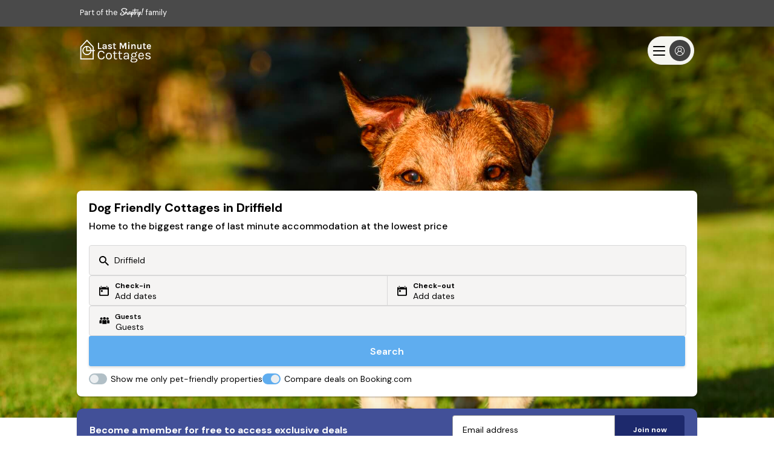

--- FILE ---
content_type: text/html; charset=utf-8
request_url: https://www.lastminute-cottages.co.uk/dog-friendly-cottages-driffield
body_size: 168982
content:
<!DOCTYPE html>
<html lang='en-gb'>
<!--[if IE]> <html class="ie9"> <![endif]-->
<head>
<meta charset='utf-8'>
<meta content='ie=edge' http-equiv='x-ua-compatible'>
<meta content='width=device-width, initial-scale=1.0, user-scalable=no' name='viewport'>
<meta content='869603561142-ruhei7rj4p70euriokdcqhink6itlcep.apps.googleusercontent.com' name='google-signin-client_id'>
<meta name="csrf-param" content="authenticity_token" />
<meta name="csrf-token" content="90O83E4kymXcw3s+dj5OUYLz6rRL2E7r9PK6MM/sDEbugiXx0LlHbc7wTc/btvfa7K9h7Lk5lpQC7rQVbmroMQ==" />
<meta name="description" content="Looking for dog friendly cottages in Driffield? Then find the biggest range at the lowest price, backed by our best price guarantee. "></meta>
<title>
Dog Friendly Cottages in Driffield | Last Minute Cottages 
</title>
<meta name="keywords" content="Dog Friendly Cottages in Driffield | Last Minute Cottages"></meta>
<link href='https://assets.lastminute-cottages.co.uk/assets/favicon-edf00ee1dca58d74692bdee35f0e7b643025f3efc2a62129cafe2c5e47c64dce.ico' rel='icon' type='image/ico'>
<link href='https://assets.lastminute-cottages.co.uk/assets/global/lmc-apple-touch-f34031ddb4961fbeea926a09b47fef1551016333ceb12bc3db34e9f8f2171732.png' rel='apple-touch-icon'>

<meta property="og:title" content= "Dog Friendly Cottages in Driffield | Last Minute Cottages" />
<meta property="og:type" content="website" />
<meta property="og:description" content="Looking for dog friendly cottages in Driffield? Then find the biggest range at the lowest price, backed by our best price guarantee. " />
<meta property="og:url" content="https://www.lastminute-cottages.co.uk/dog-friendly-cottages-driffield" />
<meta property="og:image" content="https://assets.lastminute-cottages.co.uk/assets/global/lastminute_cottages_facebook_share-8daf6d27d00850a0a315927878029b1b544bfa4b4cd260ee2471c213d713337b.jpg" />


<link rel="next" href="https://www.lastminute-cottages.co.uk/dog-friendly-cottages-driffield?page=2" />


<meta name="robots" content="index,follow">
<link rel="canonical" href="https://www.lastminute-cottages.co.uk/dog-friendly-cottages-driffield" />



<style>
:root{--primary-color: #5FADEF;--light-primary-color: #8dc5f4}html,body,div,span,h1,h2,h3,h4,h5,h6,p,blockquote,pre,a,abbr,acronym,address,big,cite,code,del,dfn,em,img,ins,kbd,q,s,samp,small,strong,tt,var,dl,dt,dd,ol,ul,li,fieldset,form,input,select,button,textarea,label,legend,table,caption,tbody,tfoot,thead,tr,th,td,article,aside,canvas,details,figcaption,figure,footer,header,hgroup,main,menu,nav,section{margin:0;padding:0;border:0;font-style:inherit;font-family:"DM Sans", Helvetica, Arial, sans-serif;line-height:1.2;vertical-align:baseline;-webkit-font-smoothing:antialiased;font-size:100%;color:#000}.isIE main{display:block}body,html{min-width:20rem;width:100%;overflow-x:hidden}button{border-radius:0}.body--lock{height:100%;overflow:hidden}[v-cloak],[v-cloak]>*{display:none}.wrap{min-width:20rem;position:relative;box-sizing:border-box;max-width:100%;overflow-x:hidden}.hidden{display:none}.header_container{height:4.5rem}@media only screen and (min-width: 1024px){.header_container{height:4.938rem}}.innerwrap{margin:0 auto;max-width:64rem;position:relative;height:auto;overflow:hidden;clear:both}.ctr-ver{height:100%}.ctr-ver,.ctr-box{display:-webkit-box;display:-moz-box;display:box;display:-webkit-flex;display:-moz-flex;display:-ms-flexbox;display:flex;-webkit-box-align:center;-moz-box-align:center;-spec-box-align:center;box-align:center;-webkit-align-items:center;-moz-align-items:center;-ms-align-items:center;-o-align-items:center;-spec-align-items:center;align-items:center;-ms-flex-align:center;-webkit-box-orient:horizontal;-moz-box-orient:horizontal;-spec-box-orient:horizontal;box-orient:horizontal;-webkit-box-direction:normal;-moz-box-direction:normal;-spec-box-direction:normal;box-direction:normal;-webkit-flex-direction:row;-moz-flex-direction:row;-spec-flex-direction:row;flex-direction:row;-ms-flex-direction:row}.ctr-box{-webkit-box-pack:center;-moz-box-pack:center;-spec-box-pack:center;box-pack:center;-webkit-justify-content:center;-moz-justify-content:center;-ms-justify-content:center;-o-justify-content:center;-spec-justify-content:center;justify-content:center;-ms-flex-pack:center}.list,.list>li{list-style:none}.link{text-decoration:none;cursor:pointer}.link:hover{text-decoration:underline}.close{display:block;position:absolute;z-index:9;overflow:hidden;white-space:nowrap;color:transparent;-webkit-tap-highlight-color:rgba(0,0,0,0);width:1.875rem;height:1.875rem;cursor:pointer}.close span{position:absolute;height:0.125rem;width:1.25rem;top:50%;left:50%;margin-left:-0.625rem;background-color:transparent}.close span:before,.close span:after{content:'';position:absolute;width:100%;height:100%;left:0}.close span:before{-webkit-transform:rotate(-45deg);-moz-transform:rotate(-45deg);-ms-transform:rotate(-45deg);transform:rotate(-45deg)}.close span:after{-webkit-transform:rotate(45deg);-moz-transform:rotate(45deg);-ms-transform:rotate(45deg);transform:rotate(45deg)}.close--wht span:before,.close--wht span:after{background-color:#fff}.close--grey span:before,.close--grey span:after{background-color:#4a4a4a}.left{text-align:left}.right{text-align:right}.center{text-align:center;margin-left:auto;margin-right:auto}.container{width:100%;margin-left:auto;margin-right:auto;height:100%}@media only screen and (min-width: 90em){.container{max-width:90rem}}.row{position:relative;width:100%;height:100%}.row--sbtm{margin-bottom:1.25rem}.row--mbtm{margin-bottom:2.5rem}.row--lbtm{margin-bottom:3.75rem}.row [class^="col"]{float:left;margin:0 2%;min-height:0.125rem}.row::after{content:"";display:table;clear:both}.hidden-sm{display:none}.hidden-ms{display:inherit}.col-1,.col-2,.col-3,.col-4,.col-5,.col-6,.col-7,.col-8,.col-9,.col-10,.col-11,.col-12{width:96%}@media only screen and (min-width: 64em){.col-1{width:4.3333333333%}.col-2{width:12.6666666667%}.col-3{width:21%}.col-4{width:29.3333333333%}.col-5{width:37.6666666667%}.col-6{width:46%}.col-7{width:54.3333333333%}.col-8{width:62.6666666667%}.col-9{width:71%}.col-10{width:79.3333333333%}.col-11{width:87.6666666667%}.col-12{width:96%}.hidden-sm{display:block}.hidden-ms{display:none}}.bar{width:100%;z-index:10;height:auto;overflow:hidden;position:relative;background:#4a4a4a}.bar_link{display:inline;text-decoration:none;position:relative;top:-0.938rem;color:#fff;font-size:0.8rem;margin:0 0 0 1.25rem}.bar_ico{width:2.5rem;height:2.5rem;position:relative;top:0.938rem;fill:#fff}.covid-bar{width:100%;background:#5FADEF;height:auto}.covid-update{overflow:hidden;position:relative;text-decoration:underline;color:#fff;max-height:0;transition:max-height .2s ease;display:flex;align-items:center}.visible .covid-update{max-height:10rem}.covid-update p,.covid-update span{line-height:1.4;text-align:left;color:#fff;cursor:pointer;font-size:.75rem}.covid-update p{padding-bottom:.5rem;margin:0 1.25rem}.covid-update span{font-weight:700}.covid-h{display:none}.covid-m{display:flex;align-items:center;padding:.5rem 0 .5rem 1.25rem;cursor:pointer;height:2.25rem;box-sizing:border-box}.covid-m .arrow{position:absolute;right:2.5rem;top:.5rem;transform:rotate(90deg)}.visible .covid-m .arrow{transform:rotate(-90deg)}.covid-m p,.covid-m .arrow{color:#fff}.covid-m p{font-size:.875rem;font-weight:600}.nav{position:relative;z-index:9;width:100%;height:3.75rem;transition:background 0.25s ease}.nav.white{background-color:#fff}.nav.white.visible .nav_menu span{color:#fff}.nav.white .nav_cico,.nav.white .nav_ico{fill:#000}.nav.white .nav_logo{background-position:0 -2.438rem}.nav.white .nav_lnk,.nav.white .nav_menu span,.nav.white .nav_call span,.nav.white .nav_lnk span{color:#000}.nav.white .nav_inner,.nav.white .nav_inner:before,.nav.white .nav_inner:after{background-color:#000}.nav.trans{background-color:transparent;background-image:linear-gradient(to bottom, rgba(0,0,0,0.5) 0%, transparent 100%)}.nav.trans,.nav.dark{z-index:11}.nav.trans .nav_logo,.nav.dark .nav_logo{background-position:0 0}.nav.trans .nav_lnk,.nav.trans .nav_lnk span,.nav.trans .nav_txt,.nav.dark .nav_lnk,.nav.dark .nav_lnk span,.nav.dark .nav_txt{color:#fff}.nav.trans .nav_cico,.nav.trans .nav_ico,.nav.dark .nav_cico,.nav.dark .nav_ico{fill:#fff}.nav.trans .nav_inner,.nav.trans .nav_inner:before,.nav.trans .nav_inner:after,.nav.dark .nav_inner,.nav.dark .nav_inner:before,.nav.dark .nav_inner:after{background:#fff}.nav.dark{background-color:rgba(0,0,0,0.8)}.nav_list{display:flex;flex-direction:column;padding-left:calc(1.25rem + 2%)}.nav_item{display:inline-block}.nav_lnk,.nav_lnk span{background:transparent;font-weight:700;height:3.75rem;line-height:3.75rem;box-sizing:border-box;cursor:pointer;text-decoration:none;font-size:.938rem;outline:0}.nav_lnk{display:block}.nav_cico{width:.875rem;height:.875rem;top:.125rem;position:relative}.nav_logo{display:block;height:2.438rem;width:7.125rem;text-decoration:none;position:absolute;background-image:url(/assets/global/logos-6cf5670050b742e43ed11c12545e8cf9fe11e226ba526abb3a063a26439b65d8.svg);left:50%;transform:translateX(-50%);margin:.625rem 0 0 0;background-size:100%}.nav_nav{transition:opacity 0.2s cubic-bezier(0.645, 0.045, 0.355, 1),max-height 0.2s cubic-bezier(0.645, 0.045, 0.355, 1);background-color:rgba(0,0,0,0.8);max-height:0;width:100%;overflow-y:hidden;z-index:8;left:0;position:absolute;top:3.75rem}.nav_nav.visible{max-height:45rem}.nav_ico{width:1.875rem;height:1.875rem}.nav_ico--top{top:.125rem;position:relative}.nav_burger{position:absolute;left:calc(1.25rem + 2%);top:.625rem;height:2.5rem;font:inherit;overflow:visible;cursor:pointer;transition-timing-function:linear;transition-duration:.15s;transition-property:opacity, filter;text-transform:none;color:inherit;z-index:10;background-color:transparent}.nav_burger span{position:relative;color:#fff;font-size:.688rem;text-align:center;display:none;top:2rem}.back .nav_burger span,.active .nav_burger span,.back .nav_burger span:nth-of-type(1),.active .nav_burger span:nth-of-type(1){display:none}.nav_burger span:first-of-type,.back .nav_burger span:nth-of-type(3),.active .nav_burger span:nth-of-type(2){display:block}.nav_burger .nav_head,.nav_burger .nav_menu span{position:relative}.nav_inner{top:30%;display:block;transition-timing-function:cubic-bezier(0.55, 0.055, 0.675, 0.19);transition-duration:.22s}.visible .nav_inner{transition-delay:.12s;transition-timing-function:cubic-bezier(0.215, 0.61, 0.355, 1);transform:rotate(225deg)}.nav_inner,.nav_inner:before,.nav_inner:after{content:"";position:absolute;height:.25rem;transition-timing-function:ease;transition-duration:.15s;transition-property:transform;border-radius:.25rem;width:2rem}.nav--tra .nav_inner,.nav--tra .nav_inner:before,.nav--tra .nav_inner:after{background-color:#fff}.nav_inner:before{top:-0.5rem;left:0;transition:top .1s ease-in .25s, opacity .1s ease-in}.visible .nav_inner:before{top:0;transition:top .1s ease-out, opacity .1s ease-out .12s;opacity:0}.nav_inner:after{bottom:-0.5rem;left:0;transition:bottom 0.1s ease-in 0.25s,transform 0.22s cubic-bezier(0.55, 0.055, 0.675, 0.19)}.visible .nav_inner:after{bottom:0;transition:bottom 0.1s ease-out,transform 0.22s cubic-bezier(0.215, 0.61, 0.355, 1) 0.12s;transform:rotate(-90deg)}.back .nav_inner:before,.back .nav_inner:after{width:1rem;opacity:1;transform-origin:left}.back .nav_inner{transform:rotate(0);transition:transform .12s ease-in}.back .nav_inner:after{transform:rotate(0);transition:transform .12s ease-in;animation:rotate_arrow .2s ease-in 0.3s forwards}.back .nav_inner:before{transform:rotate(0);transition:transform .12s ease-in;animation:rotate_arrow_inverse .2s ease-in 0.3s forwards}.nav_call{position:absolute;right:calc(1.25rem + 2%);top:.625rem;width:2.5rem;height:2.5rem}.nav_drpmenu{display:none;width:100%}.nav_drpmenu.visible{display:block}.nav_drpmenu.visible .nav_lnk{padding-left:1rem}.snav{max-height:0;overflow-y:scroll;-webkit-overflow-scrolling:touch;background:rgba(0,0,0,0.8);transform:translate3d(0, 0, 0);transition:all 0.25s ease;-webkit-backface-visibility:hidden;will-change:max-height;width:100%;opacity:0;left:0;z-index:1300;position:absolute;height:100vh}.snav_con{width:100%}.snav.visible{overflow-y:scroll;opacity:1;max-height:35.25rem;padding-top:1.25rem}.snav_block{padding-left:calc(2% + .625rem)}.snav_block.active .snav_sub:after{transform:rotate(180deg)}.snav_headlink{color:#fff;text-decoration:none;font-weight:700;margin:0 0 0 1.25rem;font-size:0.85rem;text-transform:uppercase;position:relative;padding:0 1.25rem 0.5rem 0}.snav_headlink:before{content:"";height:0.1rem;background:#2E9B57;width:100%;left:0;position:absolute;bottom:0}.snav_close{font-size:1.75rem;position:absolute;top:-2rem;right:0;z-index:10;cursor:pointer;box-sizing:border-box;padding:1.25rem;color:#fff}.snav_sub{color:#fff;font-weight:600;text-transform:uppercase;padding:0 2rem 0.5rem 0;display:inline-block}.snav_sub:before{content:"";height:0.1rem;background:#2E9B57;width:calc(100% - 2rem);box-sizing:border-box;left:0;position:absolute;bottom:0}.snav .no_links .snav_sub{padding-right:0}.snav .no_links .snav_sub:after{content:none}.snav_head{box-sizing:border-box;margin:0.625rem 1.25rem .625rem 0;width:100%;position:relative;display:flex;padding-right:2rem;display:flex;height:2.375rem;justify-content:space-between}.snav_head .snav_lnk:hover{text-decoration:none}.snav_list{list-style:none;margin:0.5rem 0;max-height:0;overflow:hidden;transition:max-height 0.5s ease;padding:.5rem 2rem 0 0}.active .snav_list{max-height:100rem;overflow:auto}.snav_list a{display:block;font-size:.938rem;line-height:1.4;margin-bottom:1.25rem;font-weight:400;text-decoration:none;cursor:pointer;color:#FFF}.snav_list a:hover{text-decoration:underline}.snav_head.active+.snav_list{max-height:130rem;overflow:auto}.snav_head.active .snav_icon::after{transform:rotate(180deg)}.snav_lnk{display:block;font-size:.938rem;line-height:1.4;text-decoration:none;color:#fff;width:100%}.snav_lnk:hover,.snav_lnk:focus{text-decoration:underline;outline:none}.snav .snav_icon{margin-left:-3rem;border-style:solid;height:1.5rem;width:3rem;position:relative}.snav .snav_icon:after{content:"";position:absolute;top:.313rem;left:1.875rem;border-color:#2E9B57 transparent transparent;border-style:solid;border-width:.75rem .625rem 0}@media only screen and (min-width: 625px){.snav_head{justify-content:flex-start}.snav a{text-align:start}}@media only screen and (min-width: 64em) and (max-width: 70em){.trans.nav .nav_logo{height:2.85rem}}@media only screen and (min-width: 1024px) and (max-width: 1170px){.nav .nav_lnk{font-size:0.838rem}.nav .nav_item{padding:0 0.425rem}}@media only screen and (min-width: 70em){.nav.white .nav_logo{background-position:0 -3.25rem}}@media only screen and (min-width: 1024px){.bar_link{margin:0}.covid-m{display:none}.covid-h{display:inline}.covid-update{height:3rem;max-height:inherit}.covid-update p{padding:0;margin:0}.nav{height:6.25rem}.nav_drpmenu.visible .nav_lnk{padding-left:0;color:#fff}.nav.dark .nav_logo{background-position:0 0}.nav_ico{padding:0 .313rem}.nav .container{height:6.25rem}.nav_logo{position:static;transform:translateX(0);margin:0;height:3.25rem;width:9.5rem}.nav_drpmenu{position:absolute;top:2rem;left:6rem;transform:translateX(-50%);border-radius:0.125rem;font-weight:700;text-align:center;z-index:4;background:#5FADEF;width:3.75rem;padding:.625rem}.nav_drpmenu:after{content:"";border-style:solid;height:0;width:0;border-color:transparent #5FADEF transparent transparent;border-width:.3125rem .313rem .3125rem 0;position:absolute;left:-.25rem;top:50%;margin-top:-.313rem}.nav_drpmenu .nav_lnk:hover:before,.nav_drpmenu .nav_lnk:focus:before{display:none}.nav .nav_lnk{line-height:1;height:auto}.nav_nav{height:6.25rem;opacity:1;position:static;background-color:transparent;max-height:inherit;overflow:inherit;text-align:right;margin:0}.nav_nav.visible{top:0}.nav_lnk:hover,.nav_lnk:focus{outline:initial}.nav_lnk:hover:before,.nav_lnk:focus:before{content:"";height:.313rem;background:#2E9B57;width:100%;position:absolute;top:0;left:0}.nav_item,.nav .col-2{display:flex;flex-direction:row;align-items:center;height:100%}.nav_item{padding:0 .625rem;position:relative}.nav_list{height:6.25rem;float:right;flex-direction:row;padding:0}.nav_list--rgt{position:absolute;right:1.25rem}.snav_block{display:inline-block;float:left;width:calc(100% / 5);padding:0.5rem 0 1.25rem 0}.snav_sub{padding:0 0 0.5rem 0;position:relative}.snav_sub::before{width:100%}.snav_sub:after{display:none}.snav .col-10{display:flex;flex-direction:row;align-items:flex-start;position:relative}.snav_list{max-height:unset;padding:0}.snav_list a{padding:0 1rem 0 0}.snav_icon{display:none}.snav a{text-align:left}}@keyframes rotate_arrow{from{transform:rotate(0)}to{transform:rotate(-40deg)}}@keyframes rotate_arrow_inverse{from{transform:rotate(0)}to{transform:rotate(40deg)}}@-webkit-keyframes scale{0%{transform:scale(1.4)}25%{transform:scale(1.8)}75%{transform:scale(1.2)}100%{transform:scale(1.4)}}@-moz-keyframes scale{0%{transform:scale(1.4)}25%{transform:scale(1.8)}75%{transform:scale(1.2)}100%{transform:scale(1.4)}}@keyframes scale{0%{transform:scale(1.4)}25%{transform:scale(1.8)}75%{transform:scale(1.2)}100%{transform:scale(1.4)}}.btn{text-decoration:none;-webkit-transition:background-color 0.4s ease-in-out, border-color 0.4s ease-in-out, color 0.4s ease-in-out;-moz-transition:background-color 0.4s ease-in-out, border-color 0.4s ease-in-out, color 0.4s ease-in-out;transition:background-color 0.4s ease-in-out, border-color 0.4s ease-in-out, color 0.4s ease-in-out;text-align:center;cursor:pointer;border-radius:0.188rem;outline:0;box-sizing:border-box}.btn--blue{color:#fff;background:#5FADEF;padding:0.5rem 1rem}.btn--blue:hover{background:#76b9f1}.btn--white{color:#424F98;background:#fff;padding:0.5rem 1rem}.btn--blue-wht-border{color:#fff;background:#5FADEF;border:1px solid #fff;padding:0.5rem 1rem}.btn--fblue{background-color:#3B5998}.btn--gred{background-color:#DF4930}.btn--org{background-color:#5FADEF;color:#fff}.btn--org:hover{background:#8dc5f4}.btn--grey{color:#fff;background:#9B9B9B}.btn--wht{background:#fff;color:#4a4a4a}.btn--sml{height:2.5rem;font-weight:600;font-size:0.875rem;border-radius:0.313rem}.btn--med{height:3.125rem;font-weight:600;font-size:1.35rem;border-radius:0.313rem}.btn--sdw{box-shadow:0 0.125rem 0.125rem rgba(0,0,0,0.12)}.btn--wide{width:100%}.btn--lrg{height:3.125rem}.btn--icon{padding-left:4.25rem;position:relative;overflow:hidden}.btn--icon:before{content:'';width:3.125rem;height:3.125rem;display:block;position:absolute;left:0;top:0;background-size:40%;background-position:center;background-repeat:no-repeat}.btn--icon.btn--fb:before{background-image:url([data-uri])}.btn--icon.btn--goog:before{background-image:url([data-uri]);background-size:60%}.btn--icon.btn--email:before{background-image:url([data-uri])}.btn--icon.btn--white.btn--email:before{background-image:url([data-uri]);width:3rem}.btn--icon.btn--med:before{width:3.125rem;height:3.125rem}.btn--icon.btn--sml{padding-left:3.5rem}.btn--icon.btn--sml:before{width:2.5rem;height:2.5rem}.btn.disabled,.btn:disabled,.btn[disabled="true"]{background:#EFEFEF}.btns{display:-webkit-box;display:-moz-box;display:box;display:-webkit-flex;display:-moz-flex;display:-ms-flexbox;display:flex;-webkit-box-orient:horizontal;-moz-box-orient:horizontal;-spec-box-orient:horizontal;box-orient:horizontal;-webkit-box-direction:normal;-moz-box-direction:normal;-spec-box-direction:normal;box-direction:normal;-webkit-flex-direction:row;-moz-flex-direction:row;-spec-flex-direction:row;flex-direction:row;-ms-flex-direction:row}.btns_btn{width:1.875rem}.btns_btn .btn{width:1.875rem;height:1.875rem;border-radius:100%;background:#5FADEF;color:#fff;outline:0;display:block}.btns_field{width:calc(100% - 3.75rem);position:relative}.btns_field span{position:absolute;top:50%;left:calc(50% + 1rem);width:1rem;transform:translate(-50%, -50%)}.btns_field>*{text-align:center;line-height:1.875rem;width:100%}.footer{padding:0}.footer .top{background-color:#4a4a4a;padding:1.625rem}.footer .bottom{background-color:#EFEFEF;padding:1.625rem}.footer_logo{background-size:100%;display:block;height:2.438rem;width:7.125rem;text-decoration:none;position:relative;background-repeat:no-repeat;position:absolute;top:50%;transform:translateY(-50%);background-image:url(/assets/global/logos-6cf5670050b742e43ed11c12545e8cf9fe11e226ba526abb3a063a26439b65d8.svg)}.footer_logo--container{width:100%;display:flex;flex-wrap:wrap;margin-top:2rem}.footer_list{list-style:none}.footer_item{width:100%;line-height:1.563rem}.footer_lnk{color:#fff;text-decoration:none;font-size:.750rem}.footer_svg{margin:0 1.25rem 1rem 0;float:right}.footer_svg--st{height:1.563rem;width:4rem}.footer_svg--lmc{height:1.863rem;width:6rem}.footer_svg--late{height:0.963rem;width:8rem;fill:#fff}.footer_svg--dfc{width:5.4rem;height:1.563rem}.footer_svg--bc{height:2.2rem;width:6.6rem;margin-top:-0.3rem}.footer_svg--vh{width:3rem;height:2.7rem;margin-top:-0.3rem}.footer_svg--iknow{width:4rem;height:3.7rem;fill:#fff;margin:-1rem 0}.footer_info{margin:1rem 0 0 0}.footer_info--header{color:#000;font-size:.625rem;margin-bottom:.5rem}.footer_info--text{font-size:0.625rem}.footer_copy,.footer_reg{font-size:.625rem;text-align:left;margin:1rem 0 0 0}.footer_reg{font-weight:700}.social_links{list-style:none}.social_link{display:inline;margin-right:1.250rem}.social_lnk{text-decoration:none}.social_icon{width:2rem;height:2rem}.social_icon--fb{margin-left:-.5rem}.bank-cards_list{list-style:none;margin:1rem 0 0 0}.bank-cards_item{display:inline}.bank-cards_item svg{height:1.875rem;width:2.625em}.bank-cards_item .maestro{width:3.125em}.bank-cards_item--blu{background:#1D2342}.bank-cards_item--blu .footer_img{width:50%}.rel{position:relative}@media only screen and (min-width: 64em){.footer_logo--container{margin-top:1rem}.footer_svg{margin:0 0 1rem 1.25rem}.footer_svg--st{margin-left:0}.footer_svg--late{margin-top:.5rem}.footer_svg--iknow{margin-top:-.8rem}.social_links,.bank-cards_list{position:absolute;top:50%;transform:translateY(-50%);margin:0}.footer_info{margin:0}.footer_copy,.footer_reg{text-align:right;margin:0}.footer_reg{margin:.5rem 0 0 0}.footer_logo--container{justify-content:flex-end}.break{flex-basis:100%;height:0}}.form_text{padding:0.5rem 1rem;box-sizing:border-box;border:0.063rem solid #9B9B9B;box-shadow:none;-webkit-appearance:none}.form_text--date{-webkit-user-select:none;-moz-user-select:none;-ms-user-select:none;user-select:none}.form_text::-webkit-input-placeholder,.form_date::-webkit-input-placeholder{color:#9B9B9B}.form_text::-moz-placeholder,.form_date::-moz-placeholder{color:#9B9B9B}.form_text:-moz-placeholder,.form_date:-moz-placeholder{color:#9B9B9B}.form_text:-ms-input-placeholder,.form_date:-ms-input-placeholder{color:#9B9B9B}.form_text--wide,.form_date--wide{width:100%}.form_clabel:before{content:"";width:1.25rem;height:1.25rem;position:absolute;border-radius:0.125rem;background-color:#fff;box-sizing:border-box;border:0.063rem solid #9B9B9B}.form_check,.form_radio{display:none}.form_check:checked+.form_clabel .tick,.form_radio:checked+.form_clabel .tick{display:block;right:0.85rem}.form_check:checked+.form_clabel:before,.form_radio:checked+.form_clabel:before{border:0.063rem solid #5FADEF}.form_check:checked+.form_clabel .book_terms .tick,.form_radio:checked+.form_clabel .book_terms .tick{left:-1.6rem}.search-form .form_check:checked+.form_clabel .tick,.search_form .form_check:checked+.form_clabel .tick,.search-form .form_radio:checked+.form_clabel .tick,.search_form .form_radio:checked+.form_clabel .tick{left:0.2rem}.form_select{border:0.063rem solid #9B9B9B;overflow:hidden;position:relative;background-image:url("data:image/svg+xml,%3C%3Fxml version='1.0' encoding='UTF-8'%3F%3E%3C!DOCTYPE svg PUBLIC '-//W3C//DTD SVG 1.1//EN' 'http://www.w3.org/Graphics/SVG/1.1/DTD/svg11.dtd'%3E%3Csvg enable-background='new 0 0 500 500' version='1.1' viewBox='0 0 500 500' xml:space='preserve' xmlns='http://www.w3.org/2000/svg'%3E%3Cg transform='translate%28-186 -303%29'%3E%3Cg transform='translate%2820 281%29'%3E%3Cg transform='translate%28160 15%29'%3E%3Cpath d='m29.729 155.09c0-4.702 1.671-9.28 5.015-12.817 6.735-7.074 17.638-7.074 24.324 0l193.9 204.46 193.97-204.46c6.688-7.074 17.639-7.074 24.324 0 6.688 7.075 6.688 18.559 0 25.609l-197.48 208.07c-11.51 12.114-30.117 12.114-41.502 0l-197.53-208.07c-3.344-3.513-5.014-8.19-5.014-12.792z' fill='%234B4A4B'/%3E%3C/g%3E%3C/g%3E%3C/g%3E%3C/svg%3E ");background-size:0.813rem;background-position:95% center;background-repeat:no-repeat;box-sizing:border-box}.form_select--wide{width:100%}.form_select select{padding:0.5rem 1rem;line-height:1.2rem;font-size:1rem;width:130%;border:none;box-shadow:none;background:transparent;background-image:none;-webkit-appearance:none}.form_select select:focus{outline:none}.form_select,.form_text{outline:0}.form_select.error,.form_text.error{border:0.125rem solid #E84118;color:#E84118}.form_select.error select,.form_text.error select{color:#E84118}.form_select.error::-webkit-input-placeholder,.form_text.error::-webkit-input-placeholder{color:#E84118}.form_select.error::-moz-placeholder,.form_text.error::-moz-placeholder{color:#E84118}.form_select.error:-moz-placeholder,.form_text.error:-moz-placeholder{color:#E84118}.form_select.error:-ms-input-placeholder,.form_text.error:-ms-input-placeholder{color:#E84118}.form_select.error{background-image:url("data:image/svg+xml,%3C%3Fxml version='1.0' encoding='UTF-8'%3F%3E%3C!DOCTYPE svg PUBLIC '-//W3C//DTD SVG 1.1//EN' 'http://www.w3.org/Graphics/SVG/1.1/DTD/svg11.dtd'%3E%3Csvg enable-background='new 0 0 500 500' version='1.1' viewBox='0 0 500 500' xml:space='preserve' xmlns='http://www.w3.org/2000/svg'%3E%3Cg transform='translate%28-186 -303%29'%3E%3Cg transform='translate%2820 281%29'%3E%3Cg transform='translate%28160 15%29'%3E%3Cpath d='m29.729 155.09c0-4.702 1.671-9.28 5.015-12.817 6.735-7.074 17.638-7.074 24.324 0l193.9 204.46 193.97-204.46c6.688-7.074 17.639-7.074 24.324 0 6.688 7.075 6.688 18.559 0 25.609l-197.48 208.07c-11.51 12.114-30.117 12.114-41.502 0l-197.53-208.07c-3.344-3.513-5.014-8.19-5.014-12.792z' fill='%23E84118'/%3E%3C/g%3E%3C/g%3E%3C/g%3E%3C/svg%3E ")}@media only screen and (min-width: 1024px){.form_check{display:none}.form_check:checked+.form_clabel .tick{right:1.5rem}}.ico--gre{fill:#2E9B57}.ico--blue{fill:#5FADEF}.ico--wht{fill:#fff}.ico--15{width:.938rem;height:.938rem}.arrow,.circle{box-sizing:border-box;border-radius:100%;position:relative;background:#5FADEF;fill:#fff}.arrow--sml,.circle--sml{width:.938em;height:.938em;padding:.113rem;top:.15rem}.arrow--lg,.circle--lg{width:1.875rem;height:1.875rem;padding:0.438rem}.arrow--left,.circle--left{-webkit-transform:rotate(180deg);-moz-transform:rotate(180deg);-ms-transform:rotate(180deg);transform:rotate(180deg)}.arrow--right,.circle--right{right:-0.313rem;top:.5rem}.arrow--gre,.circle--gre{background:#2E9B57;fill:#fff}.tick{display:none;fill:#5FADEF;width:0.813rem;height:100%;position:absolute;top:0}.grid{display:block;list-style:none;box-sizing:border-box}.grid:after{content:" ";display:table;clear:both}.grid>*{float:left}.grid--spt>*{width:calc(50% - 0.625rem)}.grid--spt>*:first-of-type{margin-right:0.625rem}.grid--spt>*:last-of-type{margin-left:0.625rem}.grid--1>*{width:100%}.grid--1>*:nth-child(1n+1){clear:both}.grid--2>*{width:50%}.grid--2>*:nth-child(2n+1){clear:both}.grid--3>*{width:33.3333333333%}.grid--3>*:nth-child(3n+1){clear:both}.grid--4>*{width:25%}.grid--4>*:nth-child(4n+1){clear:both}.price_label{font-size:.9rem;color:#4a4a4a}.price_label--from{display:inherit}.live .price_label--from,.nprice .price_label--from{display:none}.live .price_label--total{display:inherit}.price_label--enq{display:none}.nprice .price_label--enq{display:inherit}.price_total,.price_label{text-align:right;line-height:1.2rem}.price_enq{line-height:1.2rem;font-weight:600}.price_total,.price_nprice{font-size:1.5rem;font-weight:600}.price_total{color:#000;margin-top:.25rem}.price_strike,.price_was{font-size:0.75rem;margin-top:.2rem;color:#4a4a4a;position:relative;line-height:120%}.price_strike:empty,.price_was:empty{display:none}.price_strike:after,.price_was:after{content:"";border-bottom:0.063rem solid #4a4a4a;width:100%;position:absolute;right:0;top:50%}.price_strike:before,.price_was:before{content:"Was "}.price_strike{text-align:right;float:right}.price_nprice{display:block}.price_disc{display:none}.price_disc.visible{display:-webkit-box;display:-moz-box;display:box;display:-webkit-flex;display:-moz-flex;display:-ms-flexbox;display:flex}.litepicker-container{opacity:0}.litepicker-container.active{opacity:1}#litepicker-container{display:flex;flex-direction:column;background:#fff;width:100vw;top:0;bottom:0;left:0;position:fixed;overflow:scroll;padding-bottom:7rem;z-index:99999}#litepicker-container .button-next-month,#litepicker-container .button-previous-month{display:none}@media only screen and (min-width: 1024px){#litepicker-container{z-index:2;height:auto;top:50px;left:0;bottom:unset;position:absolute;border-radius:0.188rem;overflow:unset;padding-bottom:0;width:42rem;box-shadow:0 1px 2px #cfcfcf}#litepicker-container .button-next-month,#litepicker-container .button-previous-month{display:block}#litepicker-container .litepicker{padding:0 0.625rem}#litepicker-container .container__months .month-item-weekdays-row{width:90%}#litepicker-container .container__months .container__days{width:90%}#litepicker-container .container__months .month-item{width:calc(50% - 10px);box-sizing:border-box}#litepicker-container .container__months .month-item .month-item-weekdays-row{padding:0 0 0.625rem 0}#litepicker-container .container__months .month-item .container__days div{display:flex;align-items:center;justify-content:center;height:20px;width:14.285714285% !important}}@media screen and (min-width: 1374px){#litepicker-container{width:52rem}}#litepicker-container .litepicker{position:relative !important;top:unset !important;left:unset !important;order:1;height:calc(100vh - 11rem);margin-top:2.5rem;overflow:scroll}@media only screen and (min-width: 1024px){#litepicker-container .litepicker{margin-top:0;height:auto}#litepicker-container .litepicker .container__tooltip{z-index:1}}#litepicker-container .buttons-container{order:2;margin:0 auto;width:100%;box-sizing:border-box;padding:1rem 1rem 1.25rem 1rem;position:fixed;background-color:#fff;bottom:0;left:0;z-index:10000;display:none}#litepicker-container .buttons-container.show{display:block}@media only screen and (min-width: 1024px){#litepicker-container .buttons-container{max-width:unset;position:absolute;bottom:1rem;left:1rem;width:10rem;padding:0}}#litepicker-container .buttons-container .flex-buttons{display:flex;flex-direction:row;height:6rem}@media only screen and (min-width: 1024px){#litepicker-container .buttons-container .flex-buttons{margin-bottom:0;height:auto;width:10rem}}#litepicker-container .buttons-container .flex-buttons .flex-button{display:flex;flex-direction:row;align-items:center;cursor:pointer;text-align:center;border:1px solid #dddddd;background-color:#fff;outline:none;color:#222222;position:relative;transition-duration:0.15s;transition-timing-function:ease-in-out;padding:8px 16px;min-height:2rem;border-radius:1rem;font-size:0.8rem;line-height:1.25rem;margin-right:.5rem;height:2rem;white-space:nowrap}#litepicker-container .buttons-container .flex-buttons .flex-button.selected{border-color:#5FADEF;-webkit-box-shadow:inset 0 0 0 1px #5FADEF;-moz-box-shadow:inset 0 0 0 1px #5FADEF;box-shadow:inset 0 0 0 1px #5FADEF}@media only screen and (min-width: 1024px){#litepicker-container .buttons-container .flex-buttons .flex-button{padding:4px 12px}#litepicker-container .buttons-container .flex-buttons .flex-button:hover{border-color:#000}#litepicker-container .buttons-container .flex-buttons .flex-button.selected:hover{border-color:#5FADEF}}#litepicker-container .buttons-container .flex-buttons .close-button{height:3rem;background:#5FADEF;font-size:.875rem;border-radius:0.2rem;box-shadow:0 0.125rem 0.25rem rgba(0,0,0,0.15);color:#fff !important;font-weight:700;cursor:pointer;bottom:1.25rem;left:1rem;margin-left:auto;margin-top:auto;width:calc(50% - 1.5rem);position:fixed;right:1rem}@media only screen and (min-width: 1024px){#litepicker-container .buttons-container .flex-buttons .close-button{position:inherit;width:6rem}#litepicker-container .buttons-container .flex-buttons .close-button:hover{background-color:#76b9f1}}.litepicker{top:unset !important;left:unset !important}.litepicker .day-item{margin:1px 0;z-index:1}.litepicker .day-item.is-today{color:#5FADEF !important}.litepicker .day-item.is-start-date{color:#fff !important}.litepicker .day-item.is-start-date,.litepicker .day-item.is-end-date{background-color:#5FADEF !important}.litepicker .day-item.is-start-date:hover,.litepicker .day-item.is-end-date:hover{color:#fff !important}.litepicker .day-item.is-in-range{background:#8dc5f4 !important;color:#fff}.litepicker .day-item:hover{border-color:#5FADEF !important;color:#5FADEF !important;box-shadow:inset 0 0 0 1px #5FADEF !important}.litepicker .button-next-month,.litepicker .button-previous-month{cursor:pointer !important}.litepicker .button-next-month:hover svg,.litepicker .button-previous-month:hover svg{fill:#5FADEF !important}.litepicker .container__main{display:flex;flex-direction:column;justify-content:flex-start;background:#fff;border-radius:0.188rem}.litepicker .container__months{box-shadow:none;width:100% !important;justify-content:space-between}.litepicker .container__months .month-item-weekdays-row{width:100%}.litepicker .container__months .container__days{width:100%}.litepicker .container__additional__content{margin:.5rem 0 1rem 0;padding:0 5px}.litepicker .container__additional__content .close-box{display:none}.litepicker .container__flex{display:flex;flex-direction:row}.litepicker .container__flex .icons{display:flex;flex-direction:column;margin-right:6px;padding-top:2px}.litepicker .container__flex .icons span{font-size:13px;line-height:4px;height:4px}.litepicker .container__flex .flex-button{display:flex;flex-direction:row;align-items:center;cursor:pointer;text-align:center;border:1px solid #dddddd;background-color:#fff;outline:none;color:#222222;position:relative;transition-duration:0.15s;transition-timing-function:ease-in-out;padding:4px 12px;min-height:2rem;border-radius:1rem;font-size:0.8rem;line-height:1.25rem;margin-right:.5rem}.litepicker .container__flex .flex-button.selected{border-color:#5FADEF;-webkit-box-shadow:inset 0 0 0 1px #5FADEF;-moz-box-shadow:inset 0 0 0 1px #5FADEF;box-shadow:inset 0 0 0 1px #5FADEF}.litepicker .container__flex .flex-button.selected:hover{border-color:#5FADEF}.litepicker .container__flex .flex-button:hover{border-color:#000}.litepicker .reset-button{background:#fff;font-size:.875rem;border-radius:0.2rem;box-shadow:0 0.125rem 0.25rem rgba(0,0,0,0.15);border:1px solid #5FADEF;color:#5FADEF !important;font-weight:700;position:fixed;height:3rem;z-index:10000;width:calc(50% - 1.5rem);bottom:1.25rem;left:1rem}.litepicker .reset-button svg{display:none}.litepicker .reset-button::before{content:"Clear"}@media only screen and (min-width: 1024px){.litepicker .reset-button{position:absolute;width:auto;height:auto;left:auto;bottom:1rem;right:7.125rem;z-index:100000;cursor:pointer;padding:10px 20px}.litepicker .reset-button:hover{background-color:#fff}}@media screen and (width: 375px) and (height: 667px){.litepicker .container__main{height:324rem !important;overflow:scroll}}@media (max-width: 520px){.litepicker .container__months{max-width:100vw !important}}@media (max-width: 1023px){.litepicker{position:fixed !important;top:0 !important;left:0 !important;height:100%;transform:none;margin-top:0;width:100%}.litepicker .container__main{height:100%;background:#fff;max-width:100vw}.litepicker .container__months{position:relative;width:100% !important;flex-direction:column;height:auto;padding:0;border:none;max-width:30rem;box-shadow:none;margin:0 auto}.litepicker .container__months .month-item{width:100%;box-sizing:border-box !important;padding:0.5rem 1rem}.litepicker .container__months .month-item .month-item-header{font-size:16px}.litepicker .container__days>div{width:14.28571%}.litepicker .button-next-month{position:absolute;top:1.2rem;right:1rem}}.litepicker .container__footer{background-color:#fff;box-shadow:none;height:0}@media only screen and (min-width: 1024px){.litepicker .container__footer{margin:0;padding:0;height:4.5rem;position:relative;width:100%}}@media screen and (min-width: 1374px){.litepicker .container__footer{width:auto}}.litepicker .container__footer .button-apply{font-size:.875rem;border-radius:0.2rem;box-shadow:0 0.125rem 0.25rem rgba(0,0,0,0.15);height:3rem;color:#FFF !important;font-weight:700;position:fixed;background-color:#5FADEF;margin:0;z-index:10000;bottom:1.25rem;width:calc(50% - 1.5rem);right:1rem}@media only screen and (min-width: 1024px){.litepicker .container__footer .button-apply{bottom:1rem;width:auto;height:auto;right:0.5rem;padding:11px 20px;position:absolute;cursor:pointer}.litepicker .container__footer .button-apply:hover{background-color:#76b9f1}}@media screen and (min-width: 1374px){.litepicker .container__footer .button-apply{right:0}}.litepicker .container__footer .button-cancel{position:fixed;width:2rem;height:2rem;z-index:10;top:1.5rem;right:1.25rem;background:#fff;color:transparent !important;cursor:pointer}.litepicker .container__footer .button-cancel:before,.litepicker .container__footer .button-cancel:after{content:"";border-radius:0.188rem;width:1.2rem;height:0.1rem;background-color:#000;position:absolute;top:0.5rem;right:0;visibility:visible;transform:rotate(-45deg)}.litepicker .container__footer .button-cancel:before{transform:rotate(45deg)}@media only screen and (min-width: 1024px){.litepicker .container__footer .button-cancel{z-index:-1;width:100vw;height:100vh;background-color:#fff;opacity:0;position:fixed;top:0;left:0;cursor:initial}}.litepicker .container__footer .preview-date-range{display:none}.pika-single{z-index:99;display:block;position:relative;color:#333;background:#fff;width:100%}.pika-single.is-hidden{display:none}@media only screen and (min-width: 1024px){.pika-single{top:11rem !important}}.pika--sdw{box-shadow:0 0.125rem 0.125rem rgba(0,0,0,0.24)}.pika--model{z-index:1501;position:fixed !important;transform:scaleY(0.9);max-width:20rem}@media only screen and (max-width: 64rem){.pika--model{left:50% !important;transform:scaleY(0.9) translate(-50%);max-width:21.875rem}}.pika-single:before,.pika-single:after{content:"";display:table}.pika-single:after{clear:both}.pika-lendar{background-color:#fff;box-sizing:border-box}.pika-title{position:relative;text-align:center;background-color:#fff;color:#4a4a4a;height:3.438rem;display:-webkit-box;display:-moz-box;display:box;display:-webkit-flex;display:-moz-flex;display:-ms-flexbox;display:flex;-webkit-box-align:center;-moz-box-align:center;-spec-box-align:center;box-align:center;-webkit-align-items:center;-moz-align-items:center;-ms-align-items:center;-o-align-items:center;-spec-align-items:center;align-items:center;-ms-flex-align:center;-webkit-box-pack:center;-moz-box-pack:center;-spec-box-pack:center;box-pack:center;-webkit-justify-content:center;-moz-justify-content:center;-ms-justify-content:center;-o-justify-content:center;-spec-justify-content:center;justify-content:center;-ms-flex-pack:center;-webkit-box-orient:horizontal;-moz-box-orient:horizontal;-spec-box-orient:horizontal;box-orient:horizontal;-webkit-box-direction:normal;-moz-box-direction:normal;-spec-box-direction:normal;box-direction:normal;-webkit-flex-direction:row;-moz-flex-direction:row;-spec-flex-direction:row;flex-direction:row;-ms-flex-direction:row}.pika-title select{cursor:pointer;position:absolute;z-index:9998;margin:0;left:0;filter:alpha(opacity=0);opacity:0}.pika-flex{padding:1.5rem 1rem;font-size:0.875rem;font-weight:600;text-align:center}.pika-flex span{margin-right:0.5rem}.pika-flex label{border:.063rem solid #dddddd;font-size:.8rem;padding:.188rem .75rem;border-radius:1rem;font-weight:initial;margin-right:.5rem;display:inline-block;min-height:1.5rem;line-height:1.5rem;cursor:pointer;transition-duration:0.15s;transition-timing-function:ease-in-out}.pika-flex label:hover{border-color:#000}.pika-flex input{display:none}.pika-flex input:checked+label,.pika-flex input.checked+label{border-color:#5FADEF;-webkit-box-shadow:inset 0 0 0 0.063rem #5FADEF;-moz-box-shadow:inset 0 0 0 0.063rem #5FADEF;box-shadow:inset 0 0 0 0.063rem #5FADEF}.pika-label{display:inline-block;position:relative;z-index:9999;overflow:hidden;margin:0;padding:0.313rem 0.188rem;line-height:1.25rem;font-size:1.125rem;font-weight:600;color:#000}.pika-prev,.pika-next{display:block;cursor:pointer;outline:none;border:0;width:2.813rem;height:3.438rem;text-indent:-999rem;white-space:nowrap;overflow:hidden;background-color:transparent;background-position:center center;background-repeat:no-repeat;opacity:.6;position:absolute;top:0}.pika-prev:hover,.pika-next:hover{opacity:1}.pika-prev.is-disabled,.pika-next.is-disabled{cursor:default;opacity:.2}.pika-prev{left:0;background-image:url([data-uri])}.pika-next{right:0;background-image:url([data-uri])}.pika-select{display:inline-block}.pika-table{width:100%;border:0;padding:0 0.938rem 0.938rem;box-sizing:border-box}.pika-table th,.pika-table td{width:14.285714285714286%;height:2.813rem;box-sizing:border-box}.pika-table th,.pika-table th abbr{text-align:center;color:#30353C;line-height:2.813rem}.pika-table th abbr{text-transform:uppercase;text-decoration:none;font-size:0.813rem}.pika-button{cursor:pointer;display:block;-moz-box-sizing:border-box;box-sizing:border-box;outline:none;border:0;margin:0;width:100%;padding:0;text-align:center;color:#666;height:2.813rem;background-color:#fff}.is-today .pika-button{color:#5FADEF;font-weight:600}.is-selected .pika-button{color:#fff;font-weight:600;background:#5FADEF}.is-highlight .pika-button{position:relative}.is-highlight .pika-button:before{content:"";height:2.375rem;width:2.375rem;border:0.125rem solid #5FADEF;border-radius:100%;position:absolute;box-sizing:border-box;top:0.250rem;left:0.188rem}.is-selected.is-highlight .pika-button:before{border:0}.is-highlight.is-disabled .pika-button{background:none}.is-disabled .pika-button,.is-outside-current-month .pika-button{pointer-events:none;cursor:default;color:#969696;background-color:#EFEFEF;opacity:.3;border:none;border-radius:0}.pika-week{font-size:0.688rem;color:#999}.is-inrange .pika-button{background:#8dc5f4;color:#fff}.is-startrange .pika-button{color:#fff;background:#6CB31D;box-shadow:none}.is-endrange .pika-button{color:#fff;background:#33aaff;box-shadow:none}@media only screen and (max-width: 50em){.pika--fix{position:fixed !important;top:50% !important;left:50% !important;margin:-10.625rem 0 0  -10.625rem}}@media only screen and (min-width: 50em){.pika-button:hover{background-color:#5FADEF;color:#fff}.is-highlight .pika-button:before{left:0.250rem}}.map .pika-flex input:checked+label:after,.map .pika-flex input.checked+label:after{top:0.3rem}.autocomplete-suggestions{text-align:left;cursor:default;border-top:0;display:none;z-index:9999;max-height:18.875rem;overflow:hidden;overflow-y:auto;width:100%;box-sizing:border-box}.autocomplete-suggestion{position:relative;white-space:nowrap;overflow:hidden;text-overflow:ellipsis;color:#333;font-size:0.875rem;line-height:1.125rem;padding:.75rem 0.6rem}.autocomplete-suggestion .sub-region{font-size:.75rem}.autocomplete-suggestion:hover,.autocomplete-suggestion.selected{color:#5FADEF;cursor:pointer}.autocomplete-suggestion:hover .sub-region,.autocomplete-suggestion.selected .sub-region{color:#5FADEF}.signup-testA{display:none}.signup-testB{display:block}.pill_container{position:relative;z-index:1;margin:0 auto}@media only screen and (min-width: 50em){.pill_container{padding:0;margin:0}}@media only screen and (min-width: 1024px){.pill_container{padding:0 1.25rem}}.pill{color:#fff;font-weight:700;border-radius:4rem;transition:border-color 0.25s ease-in-out, color 0.25s ease-in-out, background 0.25s ease-in-out;outline:0;position:relative}.pill .form_text{font-size:.875rem}.pill .signuptxt{font-size:.75rem;line-height:1.25rem;font-weight:700}.pill .btn{font-size:.875rem}.pill--lrg{background-color:#424F98;border:0.063rem solid #1D296C;padding:0.75rem 1.25rem;box-sizing:border-box;box-shadow:0 0.125rem 0.25rem rgba(0,0,0,0.5);min-height:2.5rem}.pill--inv{background-color:#fff;border:0.063rem solid #1D296C}.pill--hv:hover{background-color:#5765b6;cursor:pointer}.pill--sml{background-color:#1D296C;padding:0.313rem 1rem;font-size:0.75rem;cursor:pointer}.pill_sub{float:left}.pill_sub--ctr{float:none}.pill_sub--ctr,.pill_sub--ctr>span{text-align:center}.pill_sub,.pill_sub span{color:#fff;font-weight:700;font-size:0.75rem}.pill--inv .pill_sub,.pill--inv .pill_sub span{color:#424F98}.pill--mg{margin:0.625rem 0 0}.pill_head,.pill_txt{color:#fff}.pill_head{font-size:1.5rem}.pill_txt{font-size:0.875rem;font-weight:400}.pill_hero{min-height:unset;border-radius:0.375rem;padding:1rem 1.25rem;min-width:unset !important}.pill_hero .pill_sub{float:unset;text-align:left}.pill_hero .pill_sub span{font-size:0.875rem}.pill_hero form{margin-top:0.5rem;display:flex}@media only screen and (min-width: 1024px){.pill_hero form{margin-top:0.75rem}}.pill_hero form input{height:2rem;width:100%;max-width:calc(100% - 6rem);border-radius:.188rem 0 0 .188rem}@media only screen and (min-width: 1024px){.pill_hero form input{height:2.4rem}}.pill_hero form input:-webkit-autofill,.pill_hero form input:-webkit-autofill:hover,.pill_hero form input:-webkit-autofill:focus,.pill_hero form input:-webkit-autofill:active{-webkit-box-shadow:0 0 0 30px white inset !important}.pill_hero form button{width:6rem;height:2rem;right:unset;position:relative;box-shadow:none;border-radius:0 .188rem .188rem 0;background-color:#1D296C}@media only screen and (min-width: 1024px){.pill_hero form button{height:2.4rem}}.pill_hero:hover{background-color:#424F98;cursor:default}.pika-single{max-width:21.25rem}@media only screen and (min-width: 1024px){.pika-single{top:11rem !important}}.home{position:relative;background-repeat:repeat}.home_sec .row{padding:0 1.25rem;box-sizing:border-box}.home_sec .row.history .row{padding:0}.home_sec{position:relative}.home_sec--bdt .row{margin-top:2.5rem}.home_sec--bdt .row:before{content:"";left:.625rem;right:.625rem;background:#EFEFEF;position:absolute;height:.063rem;width:calc(100% - 1.25rem);top:-2.5rem}.home_sec--bg{background-size:cover;background-position:50% 50%}.home_sec--slim .row{margin:1.5rem 0 1.5rem}.home_props{margin:1.25rem 0 0 0;list-style:none}.home_grid{display:-ms-grid;display:grid;-ms-grid-columns:100%;grid-template-columns:repeat(1, 100%);row-gap:1.25rem;-webkit-column-gap:1.25rem;-moz-column-gap:1.25rem;column-gap:1.25rem}.home_hero{width:100%;position:relative}.home_hero:after{content:"";background:rgba(0,0,0,0.5);position:absolute;top:0;left:0;width:100%}.home_hero:after,.home_hero .col-12{height:100%}.home_hero,.home_contain{height:55vw;max-height:34.375em}.home_contain{position:absolute;width:100%}.home_titles{max-width:80%}.home_titles--abs{position:absolute;top:3.125rem;left:0;z-index:1;padding:.938rem}.home_titles--lower{display:none}.home_logo{width:1.875rem;height:1.875rem;top:.5rem;position:relative}.home_logo--wht{fill:#fff}.home_logo--gre{fill:#2E9B57}.home_title,.home_subtitle{line-height:130%}.home_title--wht,.home_subtitle--wht{font-size:.875rem;font-weight:400;color:#fff}.home_title--red,.home_subtitle--red{font-size:1rem;color:#E84118}.home_title--btm,.home_subtitle--btm{margin:2rem 0 1rem 0}.home_title--bold,.home_subtitle--bold{font-weight:600}.home_txt{line-height:130%;margin-bottom:1rem;font-size:.875rem;color:#4a4a4a}.home_upper{position:relative}.home_title{font-size:1rem;text-decoration:none}.home--land .home_title--blu{display:none}.home_sec--mtop{padding:0 0 6.25rem}.home_sec--pad{padding:4.375rem 0}.home_sec--grey{background:#FAFAFA}.home_sec--mgrey{background:#EFEFEF}.home_sec--greybg{background:#FAFAFA}.home_sec--bgprim{background:#5FADEF}.home_text,.home_text p,.home_text strong{color:#000;font-size:1rem;line-height:1.4;white-space:pre-wrap}.home_text:empty,.home_text p:empty,.home_text strong:empty{display:none}.home_signup{height:14.375rem}.home_sub{font-size:1.5rem;color:#000}.home_sub_location{margin-top:2rem;margin-bottom:-1rem}.home_sub--para{color:#000;margin:.5rem 0 0}.home_itm{min-height:3.125rem;box-sizing:border-box;position:relative;border-top:0.063rem solid #EFEFEF}.home_itm:first-of-type{border:none}.home_drop .home_itm .link{padding:0 1.25rem}.home_form{height:auto;overflow:auto;border-radius:.125rem;box-sizing:border-box;width:100%;padding:.625rem 0;background:#fff}.home_contain{height:100%}.home_img{width:100%;height:100%;position:absolute;top:0;left:0}.home_trust{height:100%;width:100%;padding:0 20%;box-sizing:border-box;min-height:12.5rem;position:relative;top:-.625rem}.home_trust .trustpilot-widget{max-width:13.75rem;left:.313rem;position:relative}.home_trusttxt{font-size:.75rem;color:#4a4a4a;font-weight:600}.home_trusttxt--top{margin-top:3.75rem}.home_trusttxt--btm{position:relative;top:-1.875rem}.home_trustico{width:3.125rem;height:3.125rem;position:relative;top:1.25rem;fill:#4a4a4a}.home_viewlink{text-transform:uppercase;color:#5FADEF;font-size:.875rem;font-weight:600;display:block;position:relative;margin-bottom:1.25rem}.home_viewarr{background:#5FADEF;fill:#fff;width:1.25rem;height:1.25rem;padding:.313rem;box-sizing:border-box;border-radius:100%;right:-.313rem;top:.250rem;position:relative}.home_img{background-position:50% 50%;background-size:cover;opacity:0;-webkit-filter:saturate(140%);filter:saturate(140%);will-change:opacity}.animate .home_img{-webkit-animation:imageAnimation 30s linear infinite;-moz-animation:imageAnimation 30s linear infinite;animation:imageAnimation 30s linear infinite}.home_img:nth-of-type(1){-webkit-animation-delay:0s;-moz-animation-delay:0s;-ms-animation-delay:0s;animation-delay:0s}.home_img:nth-of-type(2){-webkit-animation-delay:6s;-moz-animation-delay:6s;-ms-animation-delay:6s;animation-delay:6s}.home_img:nth-of-type(3){-webkit-animation-delay:12s;-moz-animation-delay:12s;-ms-animation-delay:12s;animation-delay:12s}.home_img:nth-of-type(4){-webkit-animation-delay:18s;-moz-animation-delay:18s;-ms-animation-delay:18s;animation-delay:18s}.home_img:nth-of-type(5){-webkit-animation-delay:24s;-moz-animation-delay:24s;-ms-animation-delay:24s;animation-delay:24s}.home_card{padding:0 0 1.25rem 0;box-sizing:border-box}.home_card--hv{position:relative}.home_card--hv .card_hover{-webkit-transition:all 0.2s ease-in-out;-moz-transition:all 0.2s ease-in-out;transition:all 0.2s ease-in-out;width:100%;height:calc(100% - 1.25rem);position:absolute;top:0;left:0;text-align:center;padding:1.25rem;box-sizing:border-box;z-index:100;opacity:0;cursor:pointer}.home_card--hv .card_hover p{font-size:1.5rem;line-height:120%;color:#fff;text-decoration:underline}.home_card--hv .card_hover:hover{background:rgba(95,173,239,0.95);opacity:1}.home_deallink{margin:0 auto;width:100%;text-align:center;font-size:.875rem;text-transform:uppercase;color:#fff;font-weight:600;bottom:1.25rem;position:absolute;z-index:1;-webkit-transform:translateX(-50%);-moz-transform:translateX(-50%);-ms-transform:translateX(-50%);transform:translateX(-50%);left:50%;display:none}.home--land .home_deallink{display:block}.home_deallink_start{display:none;color:#fff}.home_btmhero{width:100%;overflow:hidden;height:31.25rem}.home_map{width:100%}.home_list{margin-top:1.563rem}.home_list--btm{margin-bottom:1.25rem}.home_list--wht{background-color:#fff}.home_list--side{margin-left:1.875rem}.home_list--drop{max-height:0;overflow:hidden;-webkit-transition:all 0.4s ease-in-out;-moz-transition:all 0.4s ease-in-out;transition:all 0.4s ease-in-out;will-change:max-height;margin:0}.active .home_list--drop{max-height:62.5rem;overflow:auto}.home_list--bwht .home_itm{background-color:#fff}.home_list--buttons{display:-webkit-box;display:-moz-box;display:box;display:-webkit-flex;display:-moz-flex;display:-ms-flexbox;display:flex;-webkit-box-lines:multiple;-moz-box-lines:multiple;-spec-box-lines:multiple;box-lines:multiple;-webkit-flex-wrap:wrap;-moz-flex-wrap:wrap;-ms-flex-wrap:wrap;-spec-flex-wrap:wrap;flex-wrap:wrap}.home_list--buttons .home_itm{border:0.0625rem solid #5FADEF;border-radius:.3125rem;margin:.313rem .313rem .313rem 0;min-height:auto}.home_list--buttons .home_itm .link{padding:1rem;text-decoration:none;color:#5FADEF;font-size:.875rem;font-weight:700;display:block}.home_list--buttons .home_itm .link:hover{background:#5FADEF;color:#fff;text-decoration:none}.home_drop .arrow{margin-right:.625rem}.home_drop.active .arrow{-webkit-transform:rotate(90deg);-moz-transform:rotate(90deg);-ms-transform:rotate(90deg);transform:rotate(90deg)}.home_droptarget{cursor:pointer;font-size:.95rem;color:#2E9B57}.home_droptarget--grey{background-color:#FAFAFA}.home_links{bottom:1.875rem}.home_link{display:inline-block;margin-right:1.25rem}.home_item,.home_itm,.home_links{list-style:none}.home_ico{width:1.563rem;height:1.563rem;fill:#5FADEF;position:absolute;right:0;top:.938rem}.home_picon{fill:#4a4a4a;margin:0 auto 1.875rem;width:6.25rem;height:6.25rem;display:block}.home_psub{font-size:1.1rem;font-weight:600}.home_ptxt{font-size:.9rem;line-height:120%;margin:.625rem 0 2.5rem}.home_about{padding:1.25rem;background-color:rgba(255,255,255,0.8);position:relative;box-sizing:border-box}.home_txt{color:#4a4a4a;line-height:1.25rem}.home_signsub{font-size:1.25rem;color:#4a4a4a;font-weight:400}.home_signsub span{font-size:.875rem}.home_pager{padding:.625rem 0 0 0}.footer{padding:3.25rem 0 0 0}@media only screen and (min-width: 33.75em){.home_sec .row{padding:0;box-sizing:border-box}.home_title{font-size:1.2rem}}@media only screen and (min-width: 50em){.row--flex{display:-webkit-box;display:-moz-box;display:box;display:-webkit-flex;display:-moz-flex;display:-ms-flexbox;display:flex}.row--flex .col-4{-webkit-box-ordinal-group:1;-moz-box-ordinal-group:1;-spec-box-ordinal-group:1;box-ordinal-group:1;-webkit-order:1;-moz-order:1;-spec-order:1;order:1;-ms-flex-order:1}.row--flex .col-8{-webkit-box-ordinal-group:0;-moz-box-ordinal-group:0;-spec-box-ordinal-group:0;box-ordinal-group:0;-webkit-order:0;-moz-order:0;-spec-order:0;order:0;-ms-flex-order:0}.home_deallink{font-size:1.25rem;border-radius:.188rem}.home_viewlink{text-align:right;margin:0}.home_viewlink--left{text-align:left}.home_psub{font-size:.9rem}.home_about{height:31.25rem}.home_ptxt{font-size:.8rem;max-width:13.125rem;margin-left:auto;margin-right:auto}.home_picon{margin:.625rem auto 1.875rem}.home_trust{margin:0}.home_hero:after{background:rgba(0,0,0,0.2)}.home_title{font-size:1.5rem}.home_subtitle--blu,.home_subtitle--red{font-size:1.1rem;margin:.625rem 0 1.25rem 0}.home--land .home_subtitle--blu,.home--land .home_subtitle--red{font-size:1.75rem;margin-top:0}.home_suff--blu{font-size:1.1rem;margin-top:0}.home_form{bottom:1.25rem;position:absolute;padding:1.25rem;max-width:31.25rem;box-shadow:0 0 2.25rem rgba(0,0,0,0.36)}.home_logo--gre{width:2.5rem;height:2.5rem;top:.688rem}.home_titles--lower{display:block}.home_titles--abs{display:none}.home_links{position:absolute}}@media only screen and (min-width: 900px){.home_form{bottom:2.5rem}}@media only screen and (min-width: 64em){.home_form{bottom:5rem}}@media only screen and (min-width: 50em){.row .col-4{width:29.3333333333%}.home_grid{-ms-grid-columns:33%;grid-template-columns:repeat(3, calc(33% - .625rem))}.isIE .home_grid li{width:calc(33% - 1.25rem)}}@media only screen and (min-width: 90em){.home_psub{font-size:1rem}.home_ptxt{font-size:.875rem}}.promo{max-width:none;background-repeat:no-repeat;background-size:cover;background-position:center}.promo_overlay{position:relative}.promo_overlay::after{width:100vw;height:100%;opacity:1;content:"";position:absolute;top:0;left:0;background:linear-gradient(rgba(91,35,161,0) 50%, rgba(91,35,161,0.3) 75%, rgba(91,35,161,0.4) 100%)}@media only screen and (min-width: 1024px){.promo_overlay::after{background:linear-gradient(rgba(0,0,0,0), rgba(0,0,0,0.4))}}.promo_box{height:25rem;position:relative;max-width:30rem}@media only screen and (min-width: 1024px){.promo_box{height:30rem}}.promo_body{position:absolute;z-index:1;bottom:0;left:0;padding:1.5rem;width:100%;box-sizing:border-box}.promo_body p{color:white;text-shadow:2px 2px 4px rgba(0,0,0,0.5)}@media only screen and (min-width: 1024px){.promo_body{padding-left:0;top:5rem}}.promo_logo{height:1.25rem;fill:white;position:absolute;top:-0.25rem;left:1.5rem;width:10rem;filter:drop-shadow(3px 3px 2px rgba(0,0,0,0.5))}@media only screen and (min-width: 1024px){.promo_logo{left:0;width:22rem;height:3rem}}.promo_title{font-weight:700;font-size:0.875rem}@media only screen and (min-width: 1024px){.promo_title{font-size:1.25rem;padding-top:3rem}}.promo_desc{font-size:0.875rem}@media only screen and (min-width: 1024px){.promo_desc{font-size:1.25rem}}.promo_button{height:3.125rem;margin-top:0.75rem;width:100%;border:none;background-color:#410987;transition:.3s;filter:drop-shadow(3px 3px 2px rgba(0,0,0,0.5));color:white;font-size:1rem;cursor:pointer;font-weight:700;border-radius:4px}@media only screen and (min-width: 1024px){.promo_button{max-width:20rem}}@-webkit-keyframes imageAnimation{0%{opacity:0;-webkit-animation-timing-function:ease-in}8%{opacity:1;-webkit-animation-timing-function:ease-out}20%{opacity:1}30%{opacity:0}100%{opacity:0}}@-moz-keyframes imageAnimation{0%{opacity:0;-webkit-animation-timing-function:ease-in}8%{opacity:1;-webkit-animation-timing-function:ease-out}20%{opacity:1}30%{opacity:0}100%{opacity:0}}@keyframes imageAnimation{0%{opacity:0;-webkit-animation-timing-function:ease-in}8%{opacity:1;-webkit-animation-timing-function:ease-out}20%{opacity:1}30%{opacity:0}100%{opacity:0}}.hero{width:100%;position:relative;display:-webkit-box;display:-moz-box;display:box;display:-webkit-flex;display:-moz-flex;display:-ms-flexbox;display:flex;-webkit-box-orient:vertical;-moz-box-orient:vertical;-spec-box-orient:vertical;box-orient:vertical;-webkit-box-direction:normal;-moz-box-direction:normal;-spec-box-direction:normal;box-direction:normal;-webkit-flex-direction:column;-moz-flex-direction:column;-spec-flex-direction:column;flex-direction:column;-ms-flex-direction:column}.skeleton .hero:after{opacity:0}.hero.hero--static .hero_image{opacity:1}.skeleton .hero.hero--static .hero_image{opacity:0}.hero_images{position:absolute;top:0;left:0;height:100%;width:100%;overflow:hidden}.hero_images:after{content:'';position:absolute;top:0;left:50%;width:120%;height:100%;transform:translate(-50%, 0);background:linear-gradient(to bottom, rgba(0,0,0,0.5) 0%, rgba(0,0,0,0) 100%);box-shadow:0 -0.25rem 1.75rem inset rgba(0,0,0,0.24);transition:opacity 1s ease-in-out}@media only screen and (min-width: 50em){.hero_images:after{background:linear-gradient(to bottom, rgba(0,0,0,0.24) 0%, rgba(0,0,0,0) 20%)}}.hero_image{background-position:50% 50%;background-size:cover;-webkit-filter:saturate(140%);filter:saturate(140%);will-change:opacity;width:100%;height:100%;top:0;left:0;transition:opacity 0.75s ease-in-out}.hero_image img:not(.error){position:absolute;opacity:0;width:100%}.hero_image .error{height:inherit;width:inherit;object-fit:cover}.hero_body_wrap{display:-webkit-box;display:-moz-box;display:box;display:-webkit-flex;display:-moz-flex;display:-ms-flexbox;display:flex;-webkit-box-orient:vertical;-moz-box-orient:vertical;-spec-box-orient:vertical;box-orient:vertical;-webkit-box-direction:normal;-moz-box-direction:normal;-spec-box-direction:normal;box-direction:normal;-webkit-flex-direction:column;-moz-flex-direction:column;-spec-flex-direction:column;flex-direction:column;-ms-flex-direction:column;-webkit-box-pack:start;-moz-box-pack:start;-spec-box-pack:start;box-pack:start;-webkit-justify-content:flex-start;-moz-justify-content:flex-start;-ms-justify-content:flex-start;-o-justify-content:flex-start;-spec-justify-content:flex-start;justify-content:flex-start;-ms-flex-pack:start}.hero_body{padding:1rem 1.25rem 0;margin:0;box-sizing:border-box;border-radius:.375rem}@media only screen and (min-width: 800px){.hero_body{padding:1rem 1.25rem 1.25rem}}.hero_body .search_row{height:3.125rem}.hero_body .search_row_online-only,.hero_body .search_row_hottubs{height:auto;margin-top:1.25rem}.hero_body .pet_friendly_box{bottom:0;height:0;opacity:0;z-index:1;padding:0;width:100vw;left:-100%;margin-top:0;transition:.3s;max-width:100vw;position:relative;background:#fa4351;box-sizing:border-box}@media only screen and (min-width: 33.75em){.hero_body .pet_friendly_box{text-align:center}}@media only screen and (min-width: 800px){.hero_body .pet_friendly_box{bottom:0;left:unset;z-index:-1;height:auto;display:none;margin-top:0;transition:.3s;position:absolute;text-align:center;max-width:31.25rem;margin-left:-1.25rem;width:calc(100% + 2.5rem);padding:1.25rem 1.25rem 1.25rem;border-radius:0 0 0.375rem 0.375rem}.hero_body .pet_friendly_box:after{top:0;left:0;width:100%;content:"";height:10px;display:block;position:absolute;background:#fff;border-radius:0 0 0.375rem 0.375rem;box-shadow:0 6px 8px -3px rgba(0,0,0,0.36)}}@media only screen and (min-width: 800px){.hero_body .pet_friendly_box{text-align:left}}.hero_body .pet_friendly_box.visible{left:calc(-1.25rem - 2%);opacity:1;height:auto;transition:.3s;margin-top:1.25rem;padding:1.25rem 1.25rem 1.25rem}@media only screen and (min-width: 800px){.hero_body .pet_friendly_box.visible{z-index:2;left:unset;bottom:-20px;display:block;padding:1.25rem 1.25rem 1.25rem}}.hero_body .pet_friendly_box p,.hero_body .pet_friendly_box a{color:#fff;font-size:1rem}.hero_body .search_box{background-color:#fff;overflow:hidden;position:relative;max-width:100%;max-height:3.125rem;z-index:1;border-radius:0.375rem;border:0.063rem solid #9B9B9B}.hero_body .search_box .ico--20,.hero_body .search_box .ico--25,.hero_body .search_box_icon{position:absolute;top:50%;fill:#5FADEF;width:1.563rem;height:1.563rem;margin-top:-0.813rem;right:1.25rem}.hero_body .search_box .ico--20,.hero_body .search_box .ico--25,.hero_body .search_box_icon{position:absolute;top:50%}.hero_body .search_box .ico--20{stroke:#5FADEF;stroke-width:2rem}.hero_body .search_box input{outline:none;border:none;background:transparent}.hero_body .search_box.active{overflow:initial;top:0;left:0;z-index:7;max-height:1000px;overflow:initial}.hero_body .search_box.active .search_drop--history:after{display:block}.hero_body .search_box.active .search_drop--fill{background:#EEEEEE;border-radius:0.375rem 0.375rem 0 0}.hero_body .search_box.postcode-error{border:0.063rem solid #5FADEF}.hero_body .search_drop{box-sizing:border-box;position:relative;z-index:1;height:100%;line-height:3.125rem;font-size:0.875rem;width:100%;padding:0 2rem 0 1rem;cursor:pointer}.hero_body .search_drop.fw-bold{font-weight:700}.hero_body .search_drop:hover{color:#5FADEF}.hero_body .search_drop input{padding:0;outline:none}.hero_body .search_drop input:-webkit-autofill,.hero_body .search_drop input:-webkit-autofill:hover,.hero_body .search_drop input:-webkit-autofill:focus,.hero_body .search_drop input:-webkit-autofill:active{-webkit-box-shadow:0 0 0 30px white inset !important}.hero_body .search_drop .ico--20{stroke:#5FADEF;stroke-width:2rem}.hero_body .search_drop--npad{padding:0}.hero_body .search_drop .autocomplete-suggestion{line-height:1.125rem;padding:0.75rem 0 0.75rem 1rem}.hero_body .search_drop .autocomplete-suggestion .sub-region{font-size:.75rem}.hero_body .search_drop .search_region{background:transparent;border:none}.hero_body .search_drop--history{list-style:none;position:relative;padding:0;border:none;box-shadow:none}.hero_body .search_drop--history .search_drop_item{height:auto;max-height:3.125rem;padding:1rem;font-size:0.8rem}.hero_body .search_drop--history .search_drop_item p,.hero_body .search_drop--history .search_drop_item span{line-height:normal}.hero_body .search_drop--history .search_drop_item:hover{background:#fff}.hero_body .search_drop--history .search_drop_item:hover p,.hero_body .search_drop--history .search_drop_item:hover span{color:#5FADEF}.hero_body .search_drop--history:after{content:'';position:absolute;width:calc(100% - 2rem);left:50%;bottom:0;transform:translateX(-50%);background:#EEEEEE;height:1px;display:none}.hero_body .search_drop_item{font-weight:700;text-transform:capitalize;width:100%;box-sizing:border-box;padding:1rem;font-size:0.8rem;cursor:pointer}.hero_body .search_drop_item p{display:inline-block;max-width:100%;overflow:hidden;text-overflow:ellipsis;white-space:nowrap;word-wrap:normal;width:40%}.hero_body .search_drop_item span{float:right;font-weight:400;width:60%;text-transform:uppercase;text-align:right}.hero_body .search_drop--drive span,.hero_body .search_drop--drive input,.hero_body .search_drop--drive select{height:100%;font-size:0.875rem;outline:0;width:auto}.hero_body .search_drop--drive input,.hero_body .search_drop--drive select{max-width:5.625rem;font-weight:700}.hero_body .search_drop--drive input::placeholder,.hero_body .search_drop--drive select::placeholder{font-weight:400}.hero_body .search_drop--drive span{margin:0 0.5rem}.hero_body .search_icon{width:1.4rem;height:1.4rem;margin-top:-0.7rem;right:1.25rem;border-radius:100%;border:none;background:#5FADEF;color:#fff;text-align:center;line-height:1.4rem;position:absolute;top:50%}.hero_body .search_icon_close.ico.ico--20{right:3.2rem;stroke:none}.isDevice .hero_body .search_icon_close.ico.ico--20{right:3.5rem}.hero_body .search .search_region::-ms-clear{display:none}.hero_body .search .search_region,.hero_body .search .search_post,.hero_body .search select{background:transparent}.hero_body .search .search_region,.hero_body .search .search_post,.hero_body .search .autocomplete-suggestions{height:100%;line-height:3.125rem;font-size:0.875rem;outline:0}.isIE .hero_body .search .search_region,.isIE .hero_body .search .search_post,.isIE .hero_body .search .autocomplete-suggestions{line-height:1;height:auto}.hero_body .search_loader{display:none;flex-direction:column;justify-content:center;width:100vw;left:0;position:absolute;background:#FFF;z-index:100;padding:1.25rem;box-sizing:border-box;bottom:0;height:15rem;margin-left:-2.1%}.hero_body .search_loader .ico--70{width:4.375rem;height:4.375rem}.hero_body .search_loader.visible{display:flex}.hero_body .search_laterooms{margin-bottom:1.25rem !important}.hero_body .search_laterooms .search_drop .search_region{border-top:none}.hero_titles,.hero_link{margin-bottom:1.25rem}.hero_title,.hero_subtitle{color:#fff;line-height:1.4;font-weight:400;margin-bottom:0.75rem}.hero_title span,.hero_subtitle span{font-weight:bold;color:#fff}.skeleton .hero_title,.skeleton .hero_subtitle{text-shadow:none}.hero_title{font-size:1.2rem;font-weight:bold}.hero_subtitle{font-size:1rem}.hero_subtitle--large{font-size:1.2rem}.hero_link{display:block;text-align:center;height:3.5rem;background-color:#27AE60;text-decoration:none;font-size:0.9rem;width:100%;box-sizing:border-box;display:-webkit-box;display:-moz-box;display:box;display:-webkit-flex;display:-moz-flex;display:-ms-flexbox;display:flex;-webkit-box-align:center;-moz-box-align:center;-spec-box-align:center;box-align:center;-webkit-align-items:center;-moz-align-items:center;-ms-align-items:center;-o-align-items:center;-spec-align-items:center;align-items:center;-ms-flex-align:center;-webkit-box-pack:center;-moz-box-pack:center;-spec-box-pack:center;box-pack:center;-webkit-justify-content:center;-moz-justify-content:center;-ms-justify-content:center;-o-justify-content:center;-spec-justify-content:center;justify-content:center;-ms-flex-pack:center;color:#fff;font-weight:600}.hero_link:hover{background-color:#2cc36b}.hero_link[hero-link-optimize-hidden]{display:none}.animate .hero_image{-webkit-animation:imageAnimation 30s linear infinite;-moz-animation:imageAnimation 30s linear infinite;animation:imageAnimation 30s linear infinite}.hero_image:nth-of-type(1){opacity:1;-webkit-animation-delay:-1s;-moz-animation-delay:-1s;-ms-animation-delay:-1s;animation-delay:-1s}.hero_image:nth-of-type(2){-webkit-animation-delay:5s;-moz-animation-delay:5s;-ms-animation-delay:5s;animation-delay:5s}.hero_image:nth-of-type(3){-webkit-animation-delay:11s;-moz-animation-delay:11s;-ms-animation-delay:11s;animation-delay:11s}.hero_image:nth-of-type(4){-webkit-animation-delay:17s;-moz-animation-delay:17s;-ms-animation-delay:17s;animation-delay:17s}.hero_image:nth-of-type(5){-webkit-animation-delay:23s;-moz-animation-delay:23s;-ms-animation-delay:23s;animation-delay:23s}.show .hero_image{opacity:1}@media screen and (max-width: 360px){.hero_form{margin-bottom:0.75rem}}@media only screen and (min-width: 50em){.hero.expanded .hero_body{margin-bottom:1.875rem}.hero_body{background-color:#fff;margin:2rem 0 1.25rem;padding-bottom:.625rem;max-width:31.25rem}.hero_body .search_loader{border-radius:.375rem;height:100%;width:100%;top:0;bottom:unset;margin-left:unset}.hero_title,.hero_subtitle{max-width:90%;color:#000}.hero_title span,.hero_subtitle span{color:#000;font-weight:bolder}.hero_title{font-size:1.6rem}.hero_subtitle{font-size:1.2rem;line-height:1.4}.hero_subtitle--large{font-size:1.6rem}.hero_link{height:4.5rem;font-size:1.1rem}}@media screen and (orientation: landscape) and (max-width: 49em){.hero{min-height:30rem;max-height:none;padding-bottom:2rem}}@-webkit-keyframes imageAnimation{0%{opacity:0;-webkit-animation-timing-function:ease-in}5%{opacity:1;-webkit-animation-timing-function:ease-out}25%{opacity:1}30%{opacity:0}100%{opacity:0}}@-moz-keyframes imageAnimation{0%{opacity:0;-webkit-animation-timing-function:ease-in}5%{opacity:1;-webkit-animation-timing-function:ease-out}25%{opacity:1}30%{opacity:0}100%{opacity:0}}@keyframes imageAnimation{0%{opacity:0;-webkit-animation-timing-function:ease-in}5%{opacity:1;-webkit-animation-timing-function:ease-out}25%{opacity:1}30%{opacity:0}100%{opacity:0}}@-webkit-keyframes imageAnimationTest{0%{visibility:hidden;opacity:0;-webkit-animation-timing-function:ease-in}5%{visibility:visible;opacity:1;-webkit-animation-timing-function:ease-out}25%{visibility:visible;opacity:1}30%{visibility:hidden;opacity:0}100%{visibility:hidden;opacity:0}}.hero_form .search_form{color:#fff;box-shadow:none;top:3rem}@media only screen and (min-width: 800px){.hero_form .search_form{position:relative;top:0}.hero_form .search_form.pb{padding-bottom:68px}}.hero_form .search_form select{background:#fff}.hero_form .search_form .search_field{border-radius:0.375rem}.tp_proof{margin:0 1.5rem 0;width:4.25rem;height:4.25rem;background-image:url("[data-uri]");background-size:100% 100%;cursor:pointer}.tp_line{display:block;width:90%;height:2px;margin:1rem auto;background:#9B9B9B}.tp_items{width:100%;display:flex;flex-direction:column;justify-content:center;padding:1.5rem 0 1rem;background:#EEEEEE}.tp_flex{display:flex;flex-direction:column;text-align:center;margin:1rem 0}.tp_flex h3{font-weight:700;font-size:0.875rem;text-transform:uppercase}.tp_flex h3.dfc{font-size:1rem;text-transform:none}.tp_flex p{font-size:0.875rem}.tp_flex p,.tp_flex h3{color:black}.tp_flex p{margin:0.1rem 0 0;line-height:1.4}.tp_item{width:100%;display:flex;justify-content:center;align-items:center}.tp_item_img{flex-direction:column}@media only screen and (min-width: 1024px){.tp_items{flex-direction:row;padding:3rem 0 1rem 0}.tp_line{width:2px;height:6.250em;margin:auto 0}.tp_item{width:30%}.tp_flex{margin:0}.tp_proof{margin:0 1.5rem 1rem}}.bpg{z-index:1200;left:-100%;position:fixed}.bpg.visible{left:0}.bpg .ico{fill:#FC5C30;width:3.125rem;height:3.125rem;margin:.625rem auto 0}.bpg,.bpg:before{top:0;width:100%;height:100%}.bpg:before{content:"";z-index:1;background:rgba(49,80,85,0.85);position:absolute}.bpg_cls{position:absolute;right:.625rem;top:0;padding:.625rem;cursor:pointer}.bpg_con{max-height:18.75rem;max-width:32.813rem;-webkit-transform:translate(-50%, -50%);-moz-transform:translate(-50%, -50%);-ms-transform:translate(-50%, -50%);transform:translate(-50%, -50%);left:50%;top:50%;width:80%;margin:0 auto;position:absolute;z-index:2}.bpg_title{font-size:1.25rem;color:#000;display:block}.bpg_head,.bpg_body{width:100%;height:50%;padding:1.25rem;box-sizing:border-box}.bpg_head{background:#fff;text-align:center}.bpg_body{background:#4a4a4a}.bpg_body p{font-size:0.75rem;line-height:1.5;color:#fff}.bpg_img,.bpg_imglogo{width:3rem;height:3rem;margin:0 .625rem 1rem 0}.bpg_img,.bpg_imglogo{background-repeat:no-repeat}.bpg_img--st{background-image:url("[data-uri]");background-size:contain;margin-right:auto;margin-left:auto}.bpg_imglogo{margin:0 auto .625rem;background-image:url(/assets/global/best_price_guarantee-d7506759fcfecc36ac7a5b67be56a5832576f8e5675a0ccaa4654848b8639422.svg)}@media only screen and (max-width: 1023px){.bpg_con{max-height:30.75rem}}.header{overflow:hidden}.header.menuOpen{overflow:visible}.header .nav-container .logo .white{display:none}.header .nav-container .logo .default{display:block}.header .nav-container .logo.lmc{display:block}.header .nav-container .logo.lmc svg{width:7.5rem;height:2.438rem;fill:#2E9B57}.header .nav-container .logo.bc{display:block}.header .nav-container .logo.bc svg{width:9.5rem;height:2.938rem;fill:#5FADEF}.header.transparent{background:transparent}.header.transparent .nav-container .logo.lmc svg{fill:#fff}.header.transparent .nav-container .logo.bc svg{fill:#fff}.header.transparent .nav-container .logo .white{display:block;transition:.3s}.header.transparent .nav-container .logo .default{display:none;transition:.3s}.header.transparent.menuOpen .nav-container .logo .white{display:none;transition:.3s}.header.transparent.menuOpen .nav-container .logo .default{display:block;transition:.3s}.header.transparent.menuOpen .nav-container .logo.lmc svg{fill:#2E9B57}.header.transparent.menuOpen .nav-container .logo.bc svg{fill:#5FADEF}@media only screen and (min-width: 1024px){.header.transparent.transparent.menuOpen .nav-container .logo.lmc svg{fill:#fff}.header.transparent.transparent.menuOpen .nav-container .logo.bc svg{fill:#fff}.header.transparent.menuOpen .nav-container .logo .white{display:block}.header.transparent.menuOpen .nav-container .logo .default{display:none}}.header.cms .nav-container .menu-container,.header.cms .nav-container .nav-menu-container{height:calc(100vh - 4.5rem)}@media only screen and (min-width: 1024px){.header.cms .nav-container .menu-container,.header.cms .nav-container .nav-menu-container{height:auto}}.header.prop{padding-bottom:0}.header .nav{z-index:10;height:auto;overflow:visible;position:relative}.header .nav.menuOpen{z-index:11}.header .nav .container{height:auto}.header .nav.prop{z-index:16;padding-bottom:0}.header .nav .col-10{margin:0;width:100%;position:relative}@media only screen and (min-width: 1024px){.header .nav .col-10{width:79.3333333333%;margin:0 2%}}.header .nav.full-width{position:fixed;background:#fff}.header .nav.full-width .col-10{width:100%}.header .nav.full-width .nav-container .logo .white,.header .nav.full-width .nav-container .logo .default{display:none}.header .nav.full-width .nav-container .logo.bc svg,.header .nav.full-width .nav-container .logo.lmc svg{display:none}@media only screen and (min-width: 625px){.header .nav.full-width .nav-container .logo .white{display:none}.header .nav.full-width .nav-container .logo .default{display:block}.header .nav.full-width .nav-container .logo.bc svg,.header .nav.full-width .nav-container .logo.lmc svg{display:block}}@media only screen and (min-width: 1024px){.header .nav.full-width{height:5.063rem}.header .nav.full-width .col-10{width:96%}}.header .nav-container{display:flex;align-items:center;flex-direction:row;justify-content:space-between;padding:0.625rem 1.25rem 0.938rem 1.25rem}@media only screen and (min-width: 1024px){.header .nav-container{padding:1rem 0;background:transparent}.header .nav-container.menuOpen{background:transparent}}.header .nav-container .logo{z-index:1;width:7.5rem;display:block;height:2.438rem}.header .nav-container .logo.dfc svg{width:100%;height:100%;fill:#000}.header .nav-container .logo.full-width svg{display:none}@media only screen and (min-width: 1024px){.header .nav-container .logo.dfc{width:9.188rem;height:3.25rem}}.header .nav-container .menu-button{z-index:1;display:flex;cursor:pointer;transition:.15s;align-items:center;flex-direction:row;background:#F5F5F0;border-radius:1.75rem;border:1px solid #EEEEE8;padding:.313rem .313rem .313rem .5rem}.header .nav-container .menu-button .menu-icon{width:20px;height:16px;position:relative;-webkit-transform:rotate(0deg);-moz-transform:rotate(0deg);-o-transform:rotate(0deg);transform:rotate(0deg);-webkit-transition:.5s ease-in-out;-moz-transition:.5s ease-in-out;-o-transition:.5s ease-in-out;transition:.5s ease-in-out;cursor:pointer}.header .nav-container .menu-button .menu-icon span{display:block;position:absolute;height:2px;width:100%;background:#000;border-radius:9px;opacity:1;left:0;-webkit-transform:rotate(0deg);-moz-transform:rotate(0deg);-o-transform:rotate(0deg);transform:rotate(0deg);-webkit-transition:.25s ease-in-out;-moz-transition:.25s ease-in-out;-o-transition:.25s ease-in-out;transition:.25s ease-in-out}.header .nav-container .menu-button .menu-icon span:nth-child(1){top:0}.header .nav-container .menu-button .menu-icon span:nth-child(2),.header .nav-container .menu-button .menu-icon span:nth-child(3){top:7px}.header .nav-container .menu-button .menu-icon span:nth-child(4){top:14px}.header .nav-container .menu-button .menu-icon.open span:nth-child(1){top:18px;width:0;left:50%}.header .nav-container .menu-button .menu-icon.open span:nth-child(2){-webkit-transform:rotate(45deg);-moz-transform:rotate(45deg);-o-transform:rotate(45deg);transform:rotate(45deg)}.header .nav-container .menu-button .menu-icon.open span:nth-child(3){-webkit-transform:rotate(-45deg);-moz-transform:rotate(-45deg);-o-transform:rotate(-45deg);transform:rotate(-45deg)}.header .nav-container .menu-button .menu-icon.open span:nth-child(4){top:18px;width:0;left:50%}.header .nav-container .menu-button:hover{box-shadow:0 0 0.313rem rgba(66,66,66,0.7);transition:.15s}.header .nav-container .menu-button.loggedIn .user{background:#5FADEF}.header .nav-container .menu-button.active.loggedIn .user{background:#fb5c68}.header .nav-container .menu-button .user{height:2.188rem;width:2.188rem;display:flex;align-items:center;justify-content:center;background:#424242;margin-left:7px;border-radius:2.188rem}.header .nav-container .menu-button .user svg{width:1rem;height:1rem;fill:#fff}.header .nav-container .menu-container{right:-100vw;top:0;z-index:0;width:100vw;display:flex;transition:.3s;position:absolute;background:#FAFAFA;padding-top:4.5rem;padding-bottom:2rem;flex-direction:column;height:calc(100dvh - 9rem);justify-content:space-between;box-shadow:0 0 2px rgba(0,0,0,0.15)}.header .nav-container .menu-container.visible{right:0;transition:.3s}@media only screen and (min-width: 1024px){.header .nav-container .menu-container{z-index:1;left:unset;height:auto;top:4.438rem;display:none;right:0;padding-top:0;padding-bottom:0;transition:.3s;width:16.875rem;border-radius:.25rem}.header .nav-container .menu-container.visible{display:flex;right:0;transition:.3s}}.header .nav-container .menu-container .menu-block{display:flex;row-gap:.625rem;padding:1.25rem;flex-direction:column;border-bottom:1px solid #efefef}.header .nav-container .menu-container .menu-block a,.header .nav-container .menu-container .menu-block button{width:100%;border:none;display:flex;cursor:pointer;font-size:1rem;transition:.15s;text-align:left;position:relative;flex-direction:row;line-height:1.375rem;text-decoration:none;background:transparent}.header .nav-container .menu-container .menu-block a .arrow,.header .nav-container .menu-container .menu-block button .arrow{right:0;top:-0.188rem;width:1.5rem;height:1.5rem;position:absolute;fill:#5FADEF;background:transparent;transform:rotate(-90deg)}.header .nav-container .menu-container .menu-block a:hover,.header .nav-container .menu-container .menu-block button:hover{transition:.15s;font-weight:600}.header .nav-container .menu-container .menu-block.contact{margin:0 auto;width:max-content;border-bottom:none;padding-top:0.844rem;background:transparent}.header .nav-container .menu-container .menu-block.contact a{display:flex;align-items:center;flex-direction:row;text-decoration:none}.header .nav-container .menu-container .menu-block.contact a p{display:flex;flex-direction:column}.header .nav-container .menu-container .menu-block.contact a p b{font-size:1rem;line-height:1rem}.header .nav-container .menu-container .menu-block.contact a p span{font-size:0.875rem;line-height:1.125rem}.header .nav-container .menu-container .menu-block.contact a svg{display:block;width:2.125rem;height:2.125rem;margin-right:0.875rem}.header .nav-container .menu-container .menu-block.contact a:hover{font-weight:400}.header .nav-container .menu-container .menu-block:first-of-type{border-top:1px solid #efefef}@media only screen and (min-width: 1024px){.header .nav-container .menu-container .menu-block{border-bottom:1px solid #979797}.header .nav-container .menu-container .menu-block a svg,.header .nav-container .menu-container .menu-block button svg{display:none}.header .nav-container .menu-container .menu-block.contact{margin:0}.header .nav-container .menu-container .menu-block:first-of-type{border-top:none}}.header .nav-container .nav-menu-container{right:-100vw;top:4.5rem;width:100%;z-index:1;display:flex;transition:.3s;overflow:scroll;padding:1.25rem 1.25rem 6rem 1.25rem;position:absolute;box-sizing:border-box;flex-direction:column;height:calc(100vh - 7.25rem);background:#fff}.header .nav-container .nav-menu-container.visible{right:0;transition:.3s;box-shadow:0 0.125rem 0.25rem rgba(0,0,0,0.5)}@media only screen and (min-width: 1024px){.header .nav-container .nav-menu-container{right:0;z-index:1;width:100%;height:auto;top:4.438rem;display:none;padding:1.25rem;min-height:20.25rem;border-radius:.25rem}.header .nav-container .nav-menu-container.visible{right:0;display:flex}}.header .nav-container .nav-menu-container .close-button{display:flex;cursor:pointer;font-size:1rem;margin-left:-7px;flex-direction:row;align-items:center;line-height:1.188rem;margin-bottom:1.25rem;background:transparent}.header .nav-container .nav-menu-container .close-button span{font-weight:700}.header .nav-container .nav-menu-container .close-button svg{width:1.375rem;height:1.375rem;fill:#5FADEF;transform:rotate(90deg)}@media only screen and (min-width: 1024px){.header .nav-container .nav-menu-container .close-button{display:block;width:1.75rem;margin-left:0;height:1.75rem;cursor:pointer;margin-bottom:0;border-radius:1.75rem;background:#fff;border:1px solid #fff}.header .nav-container .nav-menu-container .close-button svg{width:1.5rem;height:1.625rem;fill:#000}}.header .nav-container .nav-menu-container .nav-headers{display:flex;padding:0 0 0 1rem;flex-direction:column}.header .nav-container .nav-menu-container .nav-headers .nav-button{display:block;cursor:pointer;font-size:1rem;transition:.3s;position:relative;margin:0 0 0.75rem 0;line-height:1.188rem}.header .nav-container .nav-menu-container .nav-headers .nav-button a{color:#424242;display:block;width:max-content}.header .nav-container .nav-menu-container .nav-headers .nav-button svg{right:0;top:-0.313rem;width:1.5rem;height:1.813rem;transition:.15s;position:absolute;fill:#5FADEF}.header .nav-container .nav-menu-container .nav-headers .nav-button.active svg{transition:.15s;transform:rotate(180deg)}.header .nav-container .nav-menu-container .nav-headers .nav-button a,.header .nav-container .nav-menu-container .nav-headers .nav-button span{text-decoration:none;font-size:1rem;line-height:1.188rem}.header .nav-container .nav-menu-container .nav-headers .nav-button.active a,.header .nav-container .nav-menu-container .nav-headers .nav-button.active span{color:#5FADEF}@media only screen and (min-width: 1024px){.header .nav-container .nav-menu-container .nav-headers{padding:0;flex-direction:row}.header .nav-container .nav-menu-container .nav-headers .nav-button{margin:2.5rem 2.25rem 2.5rem 0}.header .nav-container .nav-menu-container .nav-headers .nav-button svg{display:none}.header .nav-container .nav-menu-container .nav-headers .nav-button:hover{transition:.3s;color:#5FADEF}.header .nav-container .nav-menu-container .nav-headers .nav-button:hover a{text-decoration:underline}}.header .nav-container .destination-block{opacity:0;display:grid;max-height:0;row-gap:.75rem;overflow:hidden;padding:0 0 0 .75rem;grid-template-columns:repeat(1, 1fr);transition:max-height 0.15s ease-out}.header .nav-container .destination-block.active{opacity:1;max-height:5000px;padding-bottom:1.25rem;transition:max-height 0.15s ease-in}@media only screen and (min-width: 1024px){.header .nav-container .destination-block{width:100%;padding:0;display:none;opacity:1;max-height:initial}.header .nav-container .destination-block.active,.header .nav-container .destination-block.visible{display:block}.header .nav-container .destination-block.three-col{columns:3}}.header .nav-container .destination-button{width:100%;display:flex;position:relative;flex-direction:row;align-items:center;background:transparent;margin-bottom:.75rem}.header .nav-container .destination-category{color:#424242;cursor:pointer;font-size:1rem;transition:.15s;font-weight:700;text-decoration:none;line-height:1.188rem}.header .nav-container .destination-category.active{color:#5FADEF}.header .nav-container .destination-category:hover{transition:.15s;color:#5FADEF}@media only screen and (min-width: 1024px){.header .nav-container .destination-category{display:block;font-size:1.375rem;line-height:1.813rem;margin-bottom:1.25rem}}.header .nav-container .destination-link{color:#424242;display:block;font-size:.875rem;transition:.3s;line-height:1rem;text-decoration:none}@media only screen and (min-width: 1024px){.header .nav-container .destination-link{padding-bottom:1rem}}.header .nav-container .destination-link.active{color:#5FADEF}.header .nav-container .destination-link:hover{transition:.3s;text-decoration:underline}.header .nav-container .menu-overlay{display:none}@media only screen and (min-width: 1024px){.header .nav-container .menu-overlay{z-index:0;top:0;left:0;height:100vh;width:100vw;position:fixed}.header .nav-container .menu-overlay.visible{display:block}}.faq h3{line-height:1.3;margin:1.125rem 0}.faq h3:before{content:"Q. "}.faq p{line-height:1.4;font-size:.938rem;margin:0 0 0.9375rem 0}.ban{width:100%;box-sizing:border-box;align-items:center;display:block;background:#424F98;cursor:default;height:2.25rem;transform:translate3d(0, -100%, 0);transition:transform 0.7s cubic-bezier(0.645, 0.045, 0.355, 1) 0.25s,opacity 0.7s cubic-bezier(0.645, 0.045, 0.355, 1) 0.25s;overflow:hidden;position:absolute;top:0;left:0;z-index:101;opacity:0}.ban.visible{transform:translate3d(0, 0, 0);opacity:1}.ban .col-10{display:flex;position:relative;align-items:center;flex-direction:row;height:100%}.ban_title{font-size:.7rem;max-width:80%;color:#fff;font-weight:700;margin-left:1.25rem}.ban_uline{font-weight:700;border:0.063rem solid #fff;border-radius:.625rem;margin:0 2.5rem 0 auto;font-size:.75rem;text-align:center;color:#424F98;transition:all 0.4s cubic-bezier(0.645, 0.045, 0.355, 1);padding:.5rem}.ban:hover .ban_uline{opacity:0.8}.ban_uline,.ban_close{padding:.75rem;text-decoration:none;cursor:pointer;color:#fff}.ban_close{display:inline-block;color:#fff;font-size:1.25rem;padding:.25rem;position:absolute;right:1.25rem;z-index:10}@media only screen and (min-width: 50em){.ban_title{font-size:.875rem;text-align:left;max-width:inherit}.ban_close{right:0}.ban_uline{font-size:.75rem}}@media only screen and (min-width: 64em){.ban{height:3rem}.ban_title{margin-left:0}}.container_search_form{height:max-content}.container_search_form .col-10{margin:0;width:100%}@media only screen and (min-width: 1024px){.search_form_container{padding:0 1.25rem}}.search_form{z-index:10;position:relative;margin-top:0.938rem;background:#fff;border-radius:0.5rem 0.5rem 0 0;padding:1.25rem 1.25rem 1rem 1.25rem;box-shadow:0 0.125rem 0.125rem rgba(0,0,0,0.2)}.search_form h1{font-size:1.25rem;line-height:1.5rem;margin-bottom:0.5rem}.search_form h2{font-size:1rem;font-weight:500;line-height:1.4}.search_form fieldset{display:flex;margin-top:1rem;grid-row-gap:0.625rem;flex-direction:column}.search_form .toggle{display:flex;cursor:pointer;align-items:center;flex-direction:row}.search_form .toggle .toggle-switch{width:1.875rem;cursor:pointer;height:1.125rem;position:relative;background:#b1bfc6;border-radius:1rem;display:inline-block;vertical-align:middle;transition:background 0.25s}.search_form .toggle .toggle-switch:before,.search_form .toggle .toggle-switch:after{content:""}.search_form .toggle .toggle-switch:before{top:2px;left:2px;width:14px;height:14px;display:block;position:absolute;border-radius:50%;background:#eceff1;transition:left 0.25s}.search_form .toggle .toggle:hover .toggle-switch:before{background:linear-gradient(to bottom, #fff 0%, #fff 100%);box-shadow:0 0 0 1px rgba(0,0,0,0.5)}.search_form .toggle .toggle-checkbox:checked+.toggle-switch{background:#5FADEF}.search_form .toggle .toggle-checkbox:checked+.toggle-switch:before{left:14px}.search_form .toggle .toggle-checkbox{position:absolute;visibility:hidden}.search_form .toggle .toggle-label{cursor:pointer;position:relative;font-size:0.875rem;margin-left:0.4rem}.search_form .bottom_details{display:flex;margin-top:0.75rem;flex-direction:column}.search_form .bottom_details .switches{display:flex;grid-row-gap:0.313rem;flex-direction:column}@media only screen and (min-width: 1024px){.search_form .bottom_details .switches{flex-direction:row;grid-column-gap:1rem}}.search_form_container .pet_friendly_box{height:0;z-index:1;margin-top:0;transition:0.4s;position:relative;visibility:hidden;background:#fa4351;padding:0 1.25rem 0 1.25rem;border-radius:0 0 0.4rem 0.4rem}.search_form_container .pet_friendly_box p,.search_form_container .pet_friendly_box a{color:#fff;opacity:0}.search_form_container .pet_friendly_box.visible{height:auto;transition:.4s;visibility:visible;margin-top:-0.75rem;padding:1.5rem 1.25rem 1rem 1.25rem}.search_form_container .pet_friendly_box.visible p,.search_form_container .pet_friendly_box.visible a{opacity:1}.search_spt{width:100%;height:3rem;cursor:pointer;position:relative;background:#F5F4F3;border-radius:0.25rem;border:1px solid #d8d8d8}.search_spt .step_header{display:none}.search_spt.error{border-color:#fa4351}.search_spt select{width:100%;height:100%;outline:none;background:transparent}.search_spt_date{height:3rem}.search_spt_date input{opacity:0;width:100%;height:100%;background:transparent}.search_spt_date .date_container{top:0;left:0;width:100%;height:100%;display:grid;position:absolute;grid-template-columns:1fr 1fr}.search_spt_date .date_container .date_box{display:flex;padding:0 1rem;position:relative;align-items:center;flex-direction:row}.search_spt_date .date_container .date_box b{font-size:0.75rem}.search_spt_date .date_container .date_box p{display:none;font-size:0.875rem;white-space:nowrap}.search_spt_date .date_container .date_box p.no_dates{display:block}.search_spt_date .date_container .date_box p.no_dates.hidden{display:none}.search_spt_date .date_container .date_box p.visible{display:block}.search_spt_date .date_container .date_box svg{width:1rem;height:1.063rem;margin-right:0.625rem}.search_spt_date .date_container .date_box .flex{right:10px;display:none;position:absolute;font-size:0.75rem;color:#4a4a4a}.search_spt_date .date_container .date_box .flex.visible{display:block}.search_spt_date .date_container .date_box:first-of-type:after{right:0;width:1px;content:"";height:100%;position:absolute;background:#d8d8d8}.search_spt_date.error p{color:#fa4351}.search_spt_guests,.search_spt_pets{height:3rem}.search_spt_guests label,.search_spt_pets label{pointer-events:none}.search_spt_guests svg,.search_spt_pets svg{top:15px;width:18px;height:18px;left:1rem;pointer-events:none;position:absolute}.search_spt_guests select,.search_spt_pets select{cursor:pointer;text-indent:1px;line-height:1rem;text-overflow:'';font-size:0.875rem;-moz-appearance:none;padding:20px 0 0 42px;-webkit-appearance:none}.search_spt_pets svg{top:1rem;width:1rem;height:14px}.search_spt_location .search_row .search_box .search_drop .ico--20{width:1rem;height:1rem;margin-bottom:-4px}.search_spt_location .search_row .search_box .search_drop .ico--25{right:1.25rem;width:1.563rem;height:1.563rem;fill:#5FADEF;position:absolute;top:calc(50% - 0.78rem)}.search_spt_location .search_row .search_box .search_drop .search_region{padding:0 0 0 5px}.search_spt_location .search_row .search_box .search_drop .search_region::placeholder{color:#050505}.search_spt label{top:10px;left:42px;font-weight:600;font-size:0.75rem;position:absolute}.search_row{width:100%;height:2.875rem;position:relative;box-sizing:border-box}.search_row .search_box{z-index:1;max-width:100%;overflow:hidden;position:relative;max-height:2.875rem;border-radius:.25rem;background-color:#F5F4F3}.search_row .search_box.active{top:0;left:0;z-index:7;overflow:initial;overflow:initial;max-height:1000px;border-radius:0.25rem;outline:1px solid #d8d8d8}.search_row .search_box.active .search_drop--history:after{display:block}.search_row .search_box.postcode-error{border:0.063rem solid #5FADEF}.search_row .search_box .search_drop{z-index:1;width:100%;height:100%;cursor:pointer;padding:0 1rem;line-height:3rem;position:relative;font-size:0.875rem;border-radius:0.25rem;box-sizing:border-box}.search_row .search_box .search_drop--npad{padding:0}.search_row .search_box .search_drop.fw-bold{font-weight:600}.search_row .search_box .search_drop:hover{color:#5FADEF}.search_row .search_box .search_drop #region:first-letter{text-transform:uppercase !important}.search_row .search_box .search_drop input:-webkit-autofill,.search_row .search_box .search_drop input:-webkit-autofill:hover,.search_row .search_box .search_drop input:-webkit-autofill:focus,.search_row .search_box .search_drop input:-webkit-autofill:active{-webkit-box-shadow:0 0 0 30px #F5F4F3 inset !important}.search_row .search_box .search_drop .autocomplete-suggestion{line-height:1.125rem;padding:0.75rem 0 0.75rem 1rem}.search_row .search_box .search_drop .autocomplete-suggestion .sub-region{font-size:.75rem}.active .search_row .search_box .search_drop--fill{background-color:#EEEEEE}.search_row .search_box .search_drop--history{list-style:none;position:relative;padding:0}.search_row .search_box .search_drop--history:after{content:'';position:absolute;width:90%;left:50%;bottom:0;transform:translateX(-50%);background:#B4B4B4;height:1px;display:none}.search_row .search_box .search_drop_item{font-weight:700;text-transform:capitalize;width:100%;box-sizing:border-box;padding:1rem;font-size:0.8rem;cursor:pointer}.search_row .search_box .search_drop_item:hover p,.search_row .search_box .search_drop_item:hover span{color:#5FADEF}.search_row .search_box .search_drop_item p{display:inline-block;max-width:100%;overflow:hidden;text-overflow:ellipsis;white-space:nowrap;word-wrap:normal;width:40%}.search_row .search_box .search_drop_item span{float:right;font-weight:400;width:60%;text-transform:uppercase;text-align:right}.search_row .search_box .search_drop--drive span,.search_row .search_box .search_drop--drive input,.search_row .search_box .search_drop--drive select{height:100%;font-size:0.875rem;outline:0;width:auto}.search_row .search_box .search_drop--drive input,.search_row .search_box .search_drop--drive select{max-width:5.625rem;font-weight:700}.search_row .search_box .search_drop--drive input::placeholder,.search_row .search_box .search_drop--drive select::placeholder{font-weight:400}.search_row .search_box .search_drop--drive span{margin:0 0.5rem}.search_row .search_box .search_drop .ico--25{right:1.25rem;position:absolute;fill:#5FADEF;top:calc(50% - 0.78rem)}.search_row .search_box .search_drop .search_region,.search_row .search_box .search_drop .search_post{width:80%}.search_row .search_box .search_drop .search_region::-ms-clear{display:none}.search_row .search_box .search_drop .search_region,.search_row .search_box .search_drop .search_post,.search_row .search_box .search_drop select{background:transparent}.search_row .search_box .search_drop .search_region,.search_row .search_box .search_drop .search_post,.search_row .search_box .search_drop .autocomplete-suggestions{outline:0;height:100%;line-height:3rem;font-size:0.875rem}.isIE .search_row .search_box .search_drop .search_region,.isIE .search_row .search_box .search_drop .search_post,.isIE .search_row .search_box .search_drop .autocomplete-suggestions{line-height:1;height:auto}@media only screen and (min-width: 1440px){.search_row .search_box .search_drop .search_region,.search_row .search_box .search_drop .search_post,.search_row .search_box .search_drop .autocomplete-suggestions{font-size:1rem}}.search_row .search_box .search_drop .ico,.search_row .search_box .search_drop .ico--20{width:1rem;height:1rem;margin-bottom:-4px}.search_row .search_box .search_drop .search_icon_close{stroke:none;right:1.25rem;position:absolute;top:calc(50% - 0.5rem)}.search_row .search_box .search_drop .search_region{width:80%;outline:0;height:100%;line-height:3rem;padding:0 0 0 5px;font-size:0.875rem;background:transparent}.search_button{height:3.125rem;font-weight:600;font-size:1rem;border-radius:0.2rem;box-shadow:0 0.125rem 0.25rem rgba(0,0,0,0.15)}.search_guests_pet{display:grid;grid-column-gap:0.625rem;grid-template-columns:1fr 1fr}.search_icon{top:50%;border:none;width:1.4rem;height:1.4rem;right:1.25rem;color:#fff;position:absolute;text-align:center;margin-top:-0.7rem;line-height:1.4rem;border-radius:100%;background:#5FADEF}.search_icon_close.ico.ico--20{stroke:none;right:1.25rem;position:absolute;top:calc(50% - 0.5rem)}.isDevice .search_icon_close.ico.ico--20{right:1.25rem}.search_close{position:absolute;top:5px;right:5px;height:45px;width:45px}.pill_container .pill_hero{max-width:unset;border-radius:0;background:#425098;margin:0 !important;border-color:#425098;padding:0.75rem 1.25rem 1rem 1.25rem}.pill_container .pill_hero .pill_sub{font-size:0.875rem}.pill_container .pill_hero .pill_sub span{font-size:0.875rem}.pill_container .pill_hero form{margin-top:1rem}.pill_container .pill_hero form input,.pill_container .pill_hero form button{height:3rem}.pill_container .pill_hero form button{border-radius:0 0.25rem 0.25rem 0}.pill_container .pill_hero form input{border-radius:0.25rem 0 0 0.25rem}.pill_container .pill_hero form input::placeholder{color:#050505}@media only screen and (min-width: 1024px){.pill_container{margin-top:1.25rem}.pill_container .pill_hero{display:flex;align-items:center;flex-direction:row;border-radius:0.625rem;padding:0.625rem 1.25rem;justify-content:space-between}.pill_container .pill_hero .pill_sub{margin:0;font-size:1rem;line-height:1.188rem}.pill_container .pill_hero .pill_sub span{font-size:1rem;line-height:1.188rem}.pill_container .pill_hero form{width:100%;max-width:24rem;margin:0 0 0 1rem}.pill_container .pill_hero form button{width:100%;max-width:7.188rem}.pill_container .pill_hero form input{width:100%;max-width:22rem}.pill_container .pill--lrg{box-shadow:0 0.125rem 0.125rem rgba(0,0,0,0.24)}}@media only screen and (min-width: 1440px){.pill_container .pill_hero form{max-width:27.188rem}.pill_container .pill_hero form input{max-width:24rem}}@media only screen and (min-width: 1024px){.search_drop--history .search_drop_item{font-size:0.875rem}.container_search_form .col-10{width:83.3333333333%}.search_form{margin-top:12rem;border-radius:0.5rem;padding:1rem 1.25rem 1.25rem 1.25rem}.search_form fieldset{display:grid;margin-top:1.25rem;grid-column-gap:0.625rem;grid-template-columns:5fr 6fr 5fr 2fr}.search_form fieldset.lmc{grid-template-columns:5fr 6fr 3fr 3fr}.search .bottom_details{margin-top:0;align-items:center;flex-direction:row;padding:1.25rem 0 0 0;justify-content:space-between}}@media screen and (min-width: 1374px){.search_form fieldset{grid-template-columns:6fr 6fr 6fr 2fr}}@media screen and (min-width: 1440px){.search_row .search_box .search_drop .search_region{font-size:1rem}.search_spt_date .date_container .date_box p{font-size:1rem}.search_spt_guests select,.search_spt_pets select{font-size:1rem}}.sso{display:-webkit-box;display:-moz-box;display:box;display:-webkit-flex;display:-moz-flex;display:-ms-flexbox;display:flex;position:fixed;align-items:center;justify-content:center;pointer-events:none;z-index:1002;width:100vw;height:100vh;top:0;left:0}.sso.visible{pointer-events:all;-webkit-transform:translate3d(0, 0, 0);-moz-transform:translate3d(0, 0, 0);-ms-transform:translate3d(0, 0, 0);transform:translate3d(0, 0, 0)}.sso.visible .sso_wrap{-webkit-transform:translate3d(0, 0, 0);-moz-transform:translate3d(0, 0, 0);-ms-transform:translate3d(0, 0, 0);transform:translate3d(0, 0, 0)}.sso.visible .sso_background{opacity:1;pointer-events:all}.sso_background{-webkit-transition:all 0.4s ease-in-out;-moz-transition:all 0.4s ease-in-out;transition:all 0.4s ease-in-out;background:rgba(0,0,0,0.5);opacity:0;height:100vh;left:0;pointer-events:none;position:fixed;top:0;width:100vw}.sso_suggest{font-size:.75rem;cursor:pointer;padding-bottom:.625rem}.sso_suggest svg{width:1.25rem;height:1.25rem;position:relative;top:.313rem}.sso_wrap{-webkit-transform:translate3d(0, 150vh, 0);-moz-transform:translate3d(0, 150vh, 0);-ms-transform:translate3d(0, 150vh, 0);transform:translate3d(0, 150vh, 0);-webkit-transition:all 0.4s ease-in-out;-moz-transition:all 0.4s ease-in-out;transition:all 0.4s ease-in-out;-webkit-backface-visibility:hidden;backface-visibility:hidden;display:-webkit-box;display:-moz-box;display:box;display:-webkit-flex;display:-moz-flex;display:-ms-flexbox;display:flex;border-radius:2px;box-shadow:0 2px 2px rgba(0,0,0,0.24);box-sizing:border-box;height:30rem;width:18.75rem;background-color:#fff}.sso_body{display:-webkit-box;display:-moz-box;display:box;display:-webkit-flex;display:-moz-flex;display:-ms-flexbox;display:flex;-webkit-box-align:center;-moz-box-align:center;-spec-box-align:center;box-align:center;-webkit-align-items:center;-moz-align-items:center;-ms-align-items:center;-o-align-items:center;-spec-align-items:center;align-items:center;-ms-flex-align:center;-webkit-box-pack:justify;-moz-box-pack:justify;-spec-box-pack:justify;box-pack:justify;-webkit-justify-content:space-between;-moz-justify-content:space-between;-ms-justify-content:space-between;-o-justify-content:space-between;-spec-justify-content:space-between;justify-content:space-between;-ms-flex-pack:justify;-webkit-box-orient:vertical;-moz-box-orient:vertical;-spec-box-orient:vertical;box-orient:vertical;-webkit-box-direction:normal;-moz-box-direction:normal;-spec-box-direction:normal;box-direction:normal;-webkit-flex-direction:column;-moz-flex-direction:column;-spec-flex-direction:column;flex-direction:column;-ms-flex-direction:column;box-sizing:border-box;padding:1rem;position:relative;text-align:left;width:100%}.sso_body span{font-size:0.875rem;line-height:1.2;margin-bottom:1rem;width:100%}.sso_body p{font-size:0.75rem}.sso_body--thanks{display:none;justify-content:center;text-align:center}.sso_body--thanks p{font-size:1rem;line-height:1.2;margin-bottom:1rem;width:100%;font-weight:700}.sso_body--thanks .sso_body_tick{width:140px;margin-bottom:2rem}.sso_body--thanks .sso_body_tick,.sso_body--thanks .btn{margin-top:auto}.isIE .sso_body--thanks .sso_body_tick,.isIE .sso_body--thanks .btn{margin-top:2rem}.sso_buttons{display:-webkit-box;display:-moz-box;display:box;display:-webkit-flex;display:-moz-flex;display:-ms-flexbox;display:flex;-webkit-box-orient:vertical;-moz-box-orient:vertical;-spec-box-orient:vertical;box-orient:vertical;-webkit-box-direction:normal;-moz-box-direction:normal;-spec-box-direction:normal;box-direction:normal;-webkit-flex-direction:column;-moz-flex-direction:column;-spec-flex-direction:column;flex-direction:column;-ms-flex-direction:column;-webkit-box-pack:justify;-moz-box-pack:justify;-spec-box-pack:justify;box-pack:justify;-webkit-justify-content:space-between;-moz-justify-content:space-between;-ms-justify-content:space-between;-o-justify-content:space-between;-spec-justify-content:space-between;justify-content:space-between;-ms-flex-pack:justify;height:9.5rem}.sso_image{background-size:cover;background-position:center;display:none;width:50%}.sso_foot{background:transparent;box-sizing:border-box;left:0;width:100%}.sso_foot p{font-size:0.625rem}.sso_close{display:-webkit-box;display:-moz-box;display:box;display:-webkit-flex;display:-moz-flex;display:-ms-flexbox;display:flex;-webkit-box-align:center;-moz-box-align:center;-spec-box-align:center;box-align:center;-webkit-align-items:center;-moz-align-items:center;-ms-align-items:center;-o-align-items:center;-spec-align-items:center;align-items:center;-ms-flex-align:center;-webkit-box-pack:center;-moz-box-pack:center;-spec-box-pack:center;box-pack:center;-webkit-justify-content:center;-moz-justify-content:center;-ms-justify-content:center;-o-justify-content:center;-spec-justify-content:center;justify-content:center;-ms-flex-pack:center;color:black;cursor:pointer;font-size:1.5rem;height:2rem;left:0.625rem;right:auto;overflow:hidden;position:absolute;top:0.625rem;width:2rem}.sso_logo{background-image:url(/assets/global/logos-6cf5670050b742e43ed11c12545e8cf9fe11e226ba526abb3a063a26439b65d8.svg);background-position:0 bottom;background-repeat:no-repeat;background-size:100%;height:45px;width:120px;margin-bottom:20px}@media only screen and (min-width: 1024px){.sso_logo{margin-bottom:0}}.sso_copy{width:100%}.sso_copy_for,.sso_copy_for>div{display:none;-webkit-box-orient:vertical;-moz-box-orient:vertical;-spec-box-orient:vertical;box-orient:vertical;-webkit-box-direction:normal;-moz-box-direction:normal;-spec-box-direction:normal;box-direction:normal;-webkit-flex-direction:column;-moz-flex-direction:column;-spec-flex-direction:column;flex-direction:column;-ms-flex-direction:column;-webkit-box-pack:justify;-moz-box-pack:justify;-spec-box-pack:justify;box-pack:justify;-webkit-justify-content:space-between;-moz-justify-content:space-between;-ms-justify-content:space-between;-o-justify-content:space-between;-spec-justify-content:space-between;justify-content:space-between;-ms-flex-pack:justify}.sso_copy_for--default ul,.sso_copy_for--benefits ul{margin:0 1rem;font-size:0.75rem}.sso_copy_for--default ul li,.sso_copy_for--benefits ul li{margin-bottom:0.5rem}.sso_btn{width:15.25rem;height:2.5rem;border-radius:4px;text-align:left}.sso_btn,.sso_btn span{color:#fff}.sso_btn--green{background:#27AE60}.email .sso_btn--email{display:none}.sso_submit{padding:0 1em;position:absolute;right:1px;border-radius:0 2px 2px 0}.sso_submit span{color:#fff}.sso_fcontain{display:none;width:230px;margin:0 auto;position:relative}.email .sso_fcontain{display:block}.sso_txt{width:230px;margin:0 auto;background:white;position:relative;z-index:1;text-align:center}.sso_txt:before{content:"or";position:absolute;left:50%;margin-left:-20px;top:0;z-index:1;width:40px;height:15px;background:#fff}.sso_txt:after{content:"";height:1px;background:#979797;width:100%;z-index:-1;position:absolute;top:7px;left:0}.sso_variant_toggle p,.sso_foot a{cursor:pointer;color:#5FADEF}.sso_variant_toggle p:hover,.sso_foot a:hover{text-decoration:underline}.sso .btn--icon:before{width:2.5rem;height:2.5rem}.sso .signuptxt,.sso .logintxt{margin-bottom:0}.sso .signuptxt p,.sso .logintxt p{font-weight:600;font-size:1rem;line-height:1.2;margin-bottom:1rem;width:100%}.sso .logintxt,.sso .signuptxt{display:none}.sso--signup .signuptxt,.sso--signin .logintxt{display:inherit}.sso_body{display:none}.sso--default .sso_copy_for--default,.sso--benefits .sso_copy_for--benefits,.sso--thanks .sso_body--thanks,.sso--default .sso_body--default,.sso--benefits .sso_body--default,.sso--thanks .sso_body--thanks{display:-webkit-box;display:-moz-box;display:box;display:-webkit-flex;display:-moz-flex;display:-ms-flexbox;display:flex}.sso .sso_buttons .sso_btn .signuptxt,.sso .sso_buttons .sso_btn .logintxt{padding-right:3rem;white-space:nowrap;font-weight:600}.sso_fcontain{width:16.25rem;margin:0}.sso_fcontain .sso_form{display:-webkit-box;display:-moz-box;display:box;display:-webkit-flex;display:-moz-flex;display:-ms-flexbox;display:flex}.sso_fcontain .sso_form .sso_input{width:100%;border-radius:0.125rem 0 0 0.125rem;min-width:0}.sso_fcontain .sso_form .sso_submit{position:relative;font-size:0.8rem}.sso_fcontain .sso_form .sso_submit.disabled,.sso_fcontain .sso_form .sso_submit:disabled,.sso_fcontain .sso_form .sso_submit[disabled="true"]{background:#9B9B9B}@media only screen and (min-width: 50em){.sso_wrap{width:50rem;height:35rem}.sso_body{width:50%;padding:1.5625rem}.sso_copy_for--benefits ul{font-size:0.75rem}.sso_image{display:block}.sso_logo{height:60px;width:160px}}.faq-title{margin:2rem 0 1rem 0}.faq-list{list-style:none}.faq-list-item h3{line-height:1.3;margin:1.125rem 0;position:relative;cursor:pointer;padding-right:1.125rem}.faq-list-item h3:before{content:"Q. "}.faq-list-item h3:after{content:"+";right:0;top:50%;position:absolute;transform:translateY(-50%)}.faq-list-item p{line-height:1.4;font-size:.938rem;margin:0 0 0.9375rem 0;overflow:hidden;max-height:0;transition:max-height .5s ease}.faq-list-item.show h3:after{content:"-"}.faq-list-item.show p{max-height:50rem}.wrap{padding:0 1.25rem;box-sizing:border-box}@media only screen and (min-width: 1024px){.faq-title{font-size:1.75rem}.faq-list-item p{padding:0 0 0 2rem}.faq-list-item.show p{max-height:15rem}}.gdpr,.ie{position:fixed;bottom:0;right:0;z-index:1500}.gdpr_card,.ie_card{position:fixed;bottom:1rem;right:1rem;left:1rem;background:white;box-sizing:border-box;padding:1rem 2.5rem 1rem 1rem;border:1px solid #ccc;box-shadow:0.1rem 0.1rem 0.75rem rgba(0,0,0,0.36);visibility:hidden;transform:translate(0, 150%);opacity:0;transition:0.35s ease-in-out}.gdpr.visible .gdpr_card,.gdpr.visible .ie_card,.ie.visible .gdpr_card,.ie.visible .ie_card{visibility:visible;transform:translate(0, 0);opacity:1}.gdpr_close,.ie_close{width:2rem;height:2rem;position:absolute;top:0.25rem;right:0.25rem;cursor:pointer}.gdpr_close:before,.ie_close:before{content:'\2573';color:black;height:100%;width:100%;display:flex;align-items:center;justify-content:center;background:#f0f0f0;font-size:0.8rem}.gdpr_body,.ie_body{font-size:0.75rem}.ie{display:none;z-index:1501}.isIE .ie{display:block}@media only screen and (min-width: 33.75em){.gdpr_card,.ie_card{bottom:2rem;right:2rem;left:auto;max-width:320px}}.proof_cont{background:#fff;width:100%;padding:2.5rem 0}.proof--white .proof_item h4,.proof--white .proof_item p,.proof--white .proof_item a,.proof--white .proof_item svg{color:white;fill:white}.proof_items{display:-webkit-box;display:-moz-box;display:box;display:-webkit-flex;display:-moz-flex;display:-ms-flexbox;display:flex;-webkit-box-lines:multiple;-moz-box-lines:multiple;-spec-box-lines:multiple;box-lines:multiple;-webkit-flex-wrap:wrap;-moz-flex-wrap:wrap;-ms-flex-wrap:wrap;-spec-flex-wrap:wrap;flex-wrap:wrap;-webkit-box-pack:justify;-moz-box-pack:justify;-spec-box-pack:justify;box-pack:justify;-webkit-justify-content:space-between;-moz-justify-content:space-between;-ms-justify-content:space-between;-o-justify-content:space-between;-spec-justify-content:space-between;justify-content:space-between;-ms-flex-pack:justify;flex-direction:column}.proof_item{display:-webkit-box;display:-moz-box;display:box;display:-webkit-flex;display:-moz-flex;display:-ms-flexbox;display:flex;-webkit-box-orient:vertical;-moz-box-orient:vertical;-spec-box-orient:vertical;box-orient:vertical;-webkit-box-direction:normal;-moz-box-direction:normal;-spec-box-direction:normal;box-direction:normal;-webkit-flex-direction:column;-moz-flex-direction:column;-spec-flex-direction:column;flex-direction:column;-ms-flex-direction:column;width:100%;margin:2rem 0}.proof_item h3{font-size:1rem;margin-bottom:1rem}.proof_item h3,.proof_item p{color:#000;text-align:left}.proof_item p,.proof_item a{font-size:.875rem}.proof_item h3,.proof_item p{margin-bottom:1rem;-webkit-flex-shrink:0;-moz-flex-shrink:0;-spec-flex-shrink:0;flex-shrink:0;-ms-flex-negative:0}.proof_item p{line-height:1.6}.proof_item a{margin-top:auto;font-weight:bold}.proof_item a,.proof_item a:after{text-decoration:none}.proof_item a:after{content:'>';font-weight:bold;display:inline-block}.proof_item--middle{justify-content:center}.proof_item_icon{width:5.5rem;height:5.5rem;margin:0 0 1rem}.proof_trust_svg{position:relative;height:1.7rem;display:inline-block;vertical-align:middle}.proof_trust_svg svg{width:3.125rem;height:3.125rem;top:-0.8rem;position:relative}@media screen and (max-width: 49em){.proof_item:last-child{margin-bottom:0}.proof_item--mob-order-first{order:-1}}@media only screen and (min-width: 40.625em){.proof_items{flex-direction:row;-webkit-box-lines:single;-moz-box-lines:single;-spec-box-lines:single;box-lines:single;-webkit-flex-wrap:nowrap;-moz-flex-wrap:nowrap;-ms-flex-wrap:nowrap;-spec-flex-wrap:nowrap;flex-wrap:nowrap}.proof_item{text-align:left;width:17.75rem;margin:2rem 2rem 2rem 0}.proof_item:last-child{margin-right:0}}@media only screen and (min-width: 50em){.proof{margin:2.5rem 0}.proof_item h3{font-size:1.25rem}}.as_featured_in .content{display:flex;flex-wrap:wrap;align-items:center;grid-row-gap:1.25rem;padding:2.5rem 1.25rem;justify-content:center;grid-column-gap:1.25rem}.as_featured_in .content p{width:100%;font-weight:700;font-size:.875rem;text-align:center;text-transform:uppercase}.as_featured_in .content .element{height:50px;display:flex;align-items:center;width:calc(50% - 0.625rem)}.as_featured_in .content .element img{width:100%;margin:auto;display:block;max-width:9.375rem}.as_featured_in .content .element.guardian img{width:94%}.as_featured_in.lmc,.as_featured_in.bc,.as_featured_in.dfc{background:#EEEEEE}@media only screen and (min-width: 50em){.as_featured_in .content{display:grid;grid-column-gap:1.25rem;grid-template-columns:10rem 1fr 1fr 1fr 1fr}.as_featured_in .content p{width:auto}.as_featured_in .content .element{width:auto;height:auto}.as_featured_in .content .element.guardian img{width:90%}.as_featured_in .content .element img{width:100%;max-width:unset}}@media only screen and (min-width: 1024px){.as_featured_in .content{grid-column-gap:5rem}}.seo h3,.seo h4{font-size:1rem}@media only screen and (min-width: 1024px){.seo h3,.seo h4{font-size:1.25rem}}.seo p,.seo a:not(.nav_lnk),.seo li,.seo strong{line-height:1.4;font-size:.875rem}.seo .home_itm{text-align:center;width:100%}.seo .home_text,.seo .home_text p,.seo .home_text strong,.seo .home_text ul li{white-space:normal}.seo .home_text ul{margin:0 1.5rem;white-space:normal}.seo .home_text p,.seo .home_text h4,.seo .home_text ul li{margin-bottom:1rem}.seo .home_text img{display:block;width:100%;box-sizing:border-box;box-shadow:0 0 0.5rem rgba(0,0,0,0.5);margin:2rem 0}.seo .seo_photos{display:-webkit-box;display:-moz-box;display:box;display:-webkit-flex;display:-moz-flex;display:-ms-flexbox;display:flex;-webkit-box-orient:vertical;-moz-box-orient:vertical;-spec-box-orient:vertical;box-orient:vertical;-webkit-box-direction:normal;-moz-box-direction:normal;-spec-box-direction:normal;box-direction:normal;-webkit-flex-direction:column;-moz-flex-direction:column;-spec-flex-direction:column;flex-direction:column;-ms-flex-direction:column}.seo .seo_photos_photo{width:100%;min-height:250px;position:relative;object-fit:cover;object-position:center;box-shadow:0 0 0.5rem rgba(0,0,0,0.5);filter:saturate(140%)}.seo .seo_photos_photo:last-child{display:none;position:relative;top:-1.25rem;width:50%;margin-left:auto;margin-right:2.5rem}.seo .home_pager{padding:0.625rem 0}.seo .home_pager .pager_page{display:none}.seo~footer .home_viewlink{top:0;padding:0.625rem;display:inline-block}.seo~footer .home_viewlink svg{position:absolute;right:-1rem;top:0.425rem}.plist_pagination .pagination{width:100%;display:flex;flex-direction:row;padding-top:1.25rem;justify-content:center}.plist_pagination .pagination .page{z-index:1;height:100%;cursor:pointer;font-weight:600;padding:.625rem;color:#5FADEF;font-size:.875rem;text-align:center;text-decoration:none;background:transparent}.plist_pagination .pagination .page:first-of-type{width:25%}.plist_pagination .pagination .page:last-of-type{width:25%}.plist_pagination .pagination .page.active{color:#fff;position:relative}.plist_pagination .pagination .page.active::before{content:"";position:absolute;border-radius:100%;background:#5FADEF;cursor:default;width:1.5rem;height:1.5rem;z-index:-1;top:50%;left:50%;margin:-.8rem 0 0 -.75rem}.plist_pagination .pagination .page.inactive{color:#bcddf8;cursor:default}.plist_pagination .info{margin-top:1rem;text-align:center;font-size:0.875rem;padding-bottom:4rem}.seo_link_search{color:#fff;width:100%;display:block;cursor:pointer;transition:.3s;padding:0.75rem;max-width:30rem;font-weight:700;font-size:.875rem;text-align:center;background:#424f98;text-decoration:none;box-sizing:border-box;border-radius:0.3125rem;margin:1.575rem auto 0.325rem;border:#424f98 0.0625rem solid}.seo_crumb{height:auto}.seo_crumb .seo_crumb_list{list-style:none;overflow:hidden}.isDevice .seo_crumb .seo_crumb_list{display:-webkit-box;display:-moz-box;display:box;display:-webkit-flex;display:-moz-flex;display:-ms-flexbox;display:flex;-webkit-box-lines:multiple;-moz-box-lines:multiple;-spec-box-lines:multiple;box-lines:multiple;-webkit-flex-wrap:wrap;-moz-flex-wrap:wrap;-ms-flex-wrap:wrap;-spec-flex-wrap:wrap;flex-wrap:wrap;-webkit-box-orient:vertical;-moz-box-orient:vertical;-spec-box-orient:vertical;box-orient:vertical;-webkit-box-direction:normal;-moz-box-direction:normal;-spec-box-direction:normal;box-direction:normal;-webkit-flex-direction:column;-moz-flex-direction:column;-spec-flex-direction:column;flex-direction:column;-ms-flex-direction:column}.seo_crumb .seo_crumb_item{display:inline-block;padding:0 0.625rem 0 0;box-sizing:border-box}.seo_crumb .seo_crumb_item:hover a{text-decoration:underline}.isDevice .seo_crumb .seo_crumb_item{margin:1rem 0 0 0;padding:0}.isDevice .seo_crumb .seo_crumb_item:first-child{margin:0}.seo_crumb .seo_crumb_link{text-decoration:none;color:#424F98}.seo_crumb .seo_crumb_link span{color:#424F98;text-decoration:none}.seo_crumb .seo_crumb_link_search{color:#5FADEF;font-weight:bold;cursor:pointer}.seo_crumb .seo_crumb_link_search svg{width:0.8rem;height:0.8rem;vertical-align:baseline;fill:#5FADEF;transform:scale(-1, 1)}.seo_link{border:1px solid #424F98;border-radius:0.3125rem;background:#424F98;color:#fff;margin:0.325rem auto 8rem;min-height:auto;list-style:none;transition:0.3s;line-height:1.2;display:block;padding:0.625rem;text-decoration:none;text-align:center;max-width:30rem}.seo_link:hover{color:#424F98;background:transparent}@media only screen and (min-width: 33.75em){.seo .home_itm{width:auto}}@media screen and (max-width: 49em){.seo .home_sec--mtop{padding-top:1.5rem}.seo .home_sec--btm{padding-bottom:1.5rem}.seo .seo_photos_photo{margin-bottom:1rem}}@media only screen and (min-width: 50em){.seo .seo_photos_photo{top:1.25rem;box-shadow:0 0 1rem rgba(0,0,0,0.5)}.seo .seo_photos_photo:last-child{display:block}}#seoArticle .home_title--btm{margin-top:0}#seoArticle.home_sec--btm{padding-bottom:0}.seo_article.collapse{margin:0 auto;box-sizing:border-box;max-height:6rem;overflow:hidden;position:relative;transition:max-height 1s ease;display:block;-webkit-line-clamp:5;-webkit-box-orient:vertical}.seo_article.collapse.wait{display:-webkit-box}.seo_article.collapse.active{display:block;max-height:300rem}@media only screen and (min-width: 1024px){.seo_article.collapse.active{max-height:200rem}}.seo_article.collapse.active .less{display:inline}.seo_article.collapse.active .more{display:none}.seo_article.collapse~.seo-read-more{cursor:pointer;font-size:.875rem;margin:1rem 0 0;width:fit-content;float:right}.seo_article.collapse~.seo-read-more .less{display:none}.search_buttons_list{display:flex;margin:1.25rem 0 0;grid-row-gap:.325rem;flex-direction:column}.search_buttons_list a{cursor:pointer;padding:0.75rem;transition:0.3s;font-weight:700;text-align:center;font-size:.875rem;color:#5FADEF;text-decoration:none;display:inline-block;background-color:#fff;border-radius:0.3125rem;border:1px solid #5FADEF}.search_buttons_list a:hover,.search_buttons_list a.active,.search_buttons_list a:focus{color:#fff;transition:0.3s;background-color:#5FADEF}@media only screen and (min-width: 50em){.search_buttons_list{display:grid;grid-column-gap:1rem;grid-template-columns:repeat(5, 1fr)}}.features .button_list_items .button_list_item .button_list_link svg{display:inline-block}.destinations .button_list_items .button_list_item .button_list_link svg{display:none}.button_list_title{margin-bottom:1rem}.button_list_items{display:-webkit-box;display:-moz-box;display:box;display:-webkit-flex;display:-moz-flex;display:-ms-flexbox;display:flex;-webkit-box-lines:multiple;-moz-box-lines:multiple;-spec-box-lines:multiple;box-lines:multiple;-webkit-flex-wrap:wrap;-moz-flex-wrap:wrap;-ms-flex-wrap:wrap;-spec-flex-wrap:wrap;flex-wrap:wrap}.button_list_item{border:1px solid #424F98;border-radius:0.3125rem;margin:.325rem .325rem .325rem 0;min-height:auto;list-style:none;position:relative}.button_list_txt{margin-bottom:1.25rem}.button_list_txt svg{fill:#D1033A;position:relative;top:.625rem}.button_list_tip{position:absolute;top:-.5rem;right:-.5rem}.button_list_tip .ico{width:1.5rem;height:1.5rem;background:#fff;border-radius:100%}.button_list_tip span{display:none;min-width:9.375rem;font-size:.75rem;position:absolute;line-height:1.4;background:#FAFAFA;border:0.0625rem solid #B4B4B4;padding:.625rem;border-radius:.313rem;transform:translate(-50%, 0);box-shadow:0 0.125rem 0.125rem rgba(0,0,0,0.24);bottom:2rem;left:1.25rem;z-index:3}.button_list_tip:hover span{display:block}.button_list_link{color:#424F98;font-size:.875rem;transition:0.3s;line-height:1.2;display:block;padding:0.625rem;text-decoration:none;text-align:center}.button_list_link svg{margin-bottom:-0.25rem;margin-right:0.25rem;filter:invert(33%) sepia(55%) saturate(669%) hue-rotate(192deg) brightness(82%) contrast(90%)}.button_list_link:hover{background:#424F98;color:#fff;text-decoration:none}.button_list_link:hover svg{filter:invert(100%) sepia(100%) saturate(0%) hue-rotate(3deg) brightness(102%) contrast(102%)}.button_list_items--nh .button_list_link:hover{color:#424F98;background:transparent}.litepicker-container{opacity:0}.litepicker-container.active{opacity:1}#litepicker-container{display:flex;flex-direction:column;background:#fff;width:100vw;top:0;bottom:0;left:0;position:fixed;overflow:scroll;padding-bottom:7rem;z-index:99999}#litepicker-container .button-next-month,#litepicker-container .button-previous-month{display:none}@media only screen and (min-width: 1024px){#litepicker-container{z-index:2;height:auto;top:50px;left:0;bottom:unset;position:absolute;border-radius:0.188rem;overflow:unset;padding-bottom:0;width:42rem;box-shadow:0 1px 2px #cfcfcf}#litepicker-container .button-next-month,#litepicker-container .button-previous-month{display:block}#litepicker-container .litepicker{padding:0 0.625rem}#litepicker-container .container__months .month-item-weekdays-row{width:90%}#litepicker-container .container__months .container__days{width:90%}#litepicker-container .container__months .month-item{width:calc(50% - 10px);box-sizing:border-box}#litepicker-container .container__months .month-item .month-item-weekdays-row{padding:0 0 0.625rem 0}#litepicker-container .container__months .month-item .container__days div{display:flex;align-items:center;justify-content:center;height:20px;width:14.285714285% !important}}@media screen and (min-width: 1374px){#litepicker-container{width:52rem}}#litepicker-container .litepicker{position:relative !important;top:unset !important;left:unset !important;order:1;height:calc(100vh - 11rem);margin-top:2.5rem;overflow:scroll}@media only screen and (min-width: 1024px){#litepicker-container .litepicker{margin-top:0;height:auto}#litepicker-container .litepicker .container__tooltip{z-index:1}}#litepicker-container .buttons-container{order:2;margin:0 auto;width:100%;box-sizing:border-box;padding:1rem 1rem 1.25rem 1rem;position:fixed;background-color:#fff;bottom:0;left:0;z-index:10000;display:none}#litepicker-container .buttons-container.show{display:block}@media only screen and (min-width: 1024px){#litepicker-container .buttons-container{max-width:unset;position:absolute;bottom:1rem;left:1rem;width:10rem;padding:0}}#litepicker-container .buttons-container .flex-buttons{display:flex;flex-direction:row;height:6rem}@media only screen and (min-width: 1024px){#litepicker-container .buttons-container .flex-buttons{margin-bottom:0;height:auto;width:10rem}}#litepicker-container .buttons-container .flex-buttons .flex-button{display:flex;flex-direction:row;align-items:center;cursor:pointer;text-align:center;border:1px solid #dddddd;background-color:#fff;outline:none;color:#222222;position:relative;transition-duration:0.15s;transition-timing-function:ease-in-out;padding:8px 16px;min-height:2rem;border-radius:1rem;font-size:0.8rem;line-height:1.25rem;margin-right:.5rem;height:2rem;white-space:nowrap}#litepicker-container .buttons-container .flex-buttons .flex-button.selected{border-color:#5FADEF;-webkit-box-shadow:inset 0 0 0 1px #5FADEF;-moz-box-shadow:inset 0 0 0 1px #5FADEF;box-shadow:inset 0 0 0 1px #5FADEF}@media only screen and (min-width: 1024px){#litepicker-container .buttons-container .flex-buttons .flex-button{padding:4px 12px}#litepicker-container .buttons-container .flex-buttons .flex-button:hover{border-color:#000}#litepicker-container .buttons-container .flex-buttons .flex-button.selected:hover{border-color:#5FADEF}}#litepicker-container .buttons-container .flex-buttons .close-button{height:3rem;background:#5FADEF;font-size:.875rem;border-radius:0.2rem;box-shadow:0 0.125rem 0.25rem rgba(0,0,0,0.15);color:#fff !important;font-weight:700;cursor:pointer;bottom:1.25rem;left:1rem;margin-left:auto;margin-top:auto;width:calc(50% - 1.5rem);position:fixed;right:1rem}@media only screen and (min-width: 1024px){#litepicker-container .buttons-container .flex-buttons .close-button{position:inherit;width:6rem}#litepicker-container .buttons-container .flex-buttons .close-button:hover{background-color:#76b9f1}}.litepicker{top:unset !important;left:unset !important}.litepicker .day-item{margin:1px 0;z-index:1}.litepicker .day-item.is-today{color:#5FADEF !important}.litepicker .day-item.is-start-date{color:#fff !important}.litepicker .day-item.is-start-date,.litepicker .day-item.is-end-date{background-color:#5FADEF !important}.litepicker .day-item.is-start-date:hover,.litepicker .day-item.is-end-date:hover{color:#fff !important}.litepicker .day-item.is-in-range{background:#8dc5f4 !important;color:#fff}.litepicker .day-item:hover{border-color:#5FADEF !important;color:#5FADEF !important;box-shadow:inset 0 0 0 1px #5FADEF !important}.litepicker .button-next-month,.litepicker .button-previous-month{cursor:pointer !important}.litepicker .button-next-month:hover svg,.litepicker .button-previous-month:hover svg{fill:#5FADEF !important}.litepicker .container__main{display:flex;flex-direction:column;justify-content:flex-start;background:#fff;border-radius:0.188rem}.litepicker .container__months{box-shadow:none;width:100% !important;justify-content:space-between}.litepicker .container__months .month-item-weekdays-row{width:100%}.litepicker .container__months .container__days{width:100%}.litepicker .container__additional__content{margin:.5rem 0 1rem 0;padding:0 5px}.litepicker .container__additional__content .close-box{display:none}.litepicker .container__flex{display:flex;flex-direction:row}.litepicker .container__flex .icons{display:flex;flex-direction:column;margin-right:6px;padding-top:2px}.litepicker .container__flex .icons span{font-size:13px;line-height:4px;height:4px}.litepicker .container__flex .flex-button{display:flex;flex-direction:row;align-items:center;cursor:pointer;text-align:center;border:1px solid #dddddd;background-color:#fff;outline:none;color:#222222;position:relative;transition-duration:0.15s;transition-timing-function:ease-in-out;padding:4px 12px;min-height:2rem;border-radius:1rem;font-size:0.8rem;line-height:1.25rem;margin-right:.5rem}.litepicker .container__flex .flex-button.selected{border-color:#5FADEF;-webkit-box-shadow:inset 0 0 0 1px #5FADEF;-moz-box-shadow:inset 0 0 0 1px #5FADEF;box-shadow:inset 0 0 0 1px #5FADEF}.litepicker .container__flex .flex-button.selected:hover{border-color:#5FADEF}.litepicker .container__flex .flex-button:hover{border-color:#000}.litepicker .reset-button{background:#fff;font-size:.875rem;border-radius:0.2rem;box-shadow:0 0.125rem 0.25rem rgba(0,0,0,0.15);border:1px solid #5FADEF;color:#5FADEF !important;font-weight:700;position:fixed;height:3rem;z-index:10000;width:calc(50% - 1.5rem);bottom:1.25rem;left:1rem}.litepicker .reset-button svg{display:none}.litepicker .reset-button::before{content:"Clear"}@media only screen and (min-width: 1024px){.litepicker .reset-button{position:absolute;width:auto;height:auto;left:auto;bottom:1rem;right:7.125rem;z-index:100000;cursor:pointer;padding:10px 20px}.litepicker .reset-button:hover{background-color:#fff}}@media screen and (width: 375px) and (height: 667px){.litepicker .container__main{height:324rem !important;overflow:scroll}}@media (max-width: 520px){.litepicker .container__months{max-width:100vw !important}}@media (max-width: 1023px){.litepicker{position:fixed !important;top:0 !important;left:0 !important;height:100%;transform:none;margin-top:0;width:100%}.litepicker .container__main{height:100%;background:#fff;max-width:100vw}.litepicker .container__months{position:relative;width:100% !important;flex-direction:column;height:auto;padding:0;border:none;max-width:30rem;box-shadow:none;margin:0 auto}.litepicker .container__months .month-item{width:100%;box-sizing:border-box !important;padding:0.5rem 1rem}.litepicker .container__months .month-item .month-item-header{font-size:16px}.litepicker .container__days>div{width:14.28571%}.litepicker .button-next-month{position:absolute;top:1.2rem;right:1rem}}.litepicker .container__footer{background-color:#fff;box-shadow:none;height:0}@media only screen and (min-width: 1024px){.litepicker .container__footer{margin:0;padding:0;height:4.5rem;position:relative;width:100%}}@media screen and (min-width: 1374px){.litepicker .container__footer{width:auto}}.litepicker .container__footer .button-apply{font-size:.875rem;border-radius:0.2rem;box-shadow:0 0.125rem 0.25rem rgba(0,0,0,0.15);height:3rem;color:#FFF !important;font-weight:700;position:fixed;background-color:#5FADEF;margin:0;z-index:10000;bottom:1.25rem;width:calc(50% - 1.5rem);right:1rem}@media only screen and (min-width: 1024px){.litepicker .container__footer .button-apply{bottom:1rem;width:auto;height:auto;right:0.5rem;padding:11px 20px;position:absolute;cursor:pointer}.litepicker .container__footer .button-apply:hover{background-color:#76b9f1}}@media screen and (min-width: 1374px){.litepicker .container__footer .button-apply{right:0}}.litepicker .container__footer .button-cancel{position:fixed;width:2rem;height:2rem;z-index:10;top:1.5rem;right:1.25rem;background:#fff;color:transparent !important;cursor:pointer}.litepicker .container__footer .button-cancel:before,.litepicker .container__footer .button-cancel:after{content:"";border-radius:0.188rem;width:1.2rem;height:0.1rem;background-color:#000;position:absolute;top:0.5rem;right:0;visibility:visible;transform:rotate(-45deg)}.litepicker .container__footer .button-cancel:before{transform:rotate(45deg)}@media only screen and (min-width: 1024px){.litepicker .container__footer .button-cancel{z-index:-1;width:100vw;height:100vh;background-color:#fff;opacity:0;position:fixed;top:0;left:0;cursor:initial}}.litepicker .container__footer .preview-date-range{display:none}.pika-single{z-index:99;display:block;position:relative;color:#333;background:#fff;width:100%}.pika-single.is-hidden{display:none}@media only screen and (min-width: 1024px){.pika-single{top:11rem !important}}.pika--sdw{box-shadow:0 0.125rem 0.125rem rgba(0,0,0,0.24)}.pika--model{z-index:1501;position:fixed !important;transform:scaleY(0.9);max-width:20rem}@media only screen and (max-width: 64rem){.pika--model{left:50% !important;transform:scaleY(0.9) translate(-50%);max-width:21.875rem}}.pika-single:before,.pika-single:after{content:"";display:table}.pika-single:after{clear:both}.pika-lendar{background-color:#fff;box-sizing:border-box}.pika-title{position:relative;text-align:center;background-color:#fff;color:#4a4a4a;height:3.438rem;display:-webkit-box;display:-moz-box;display:box;display:-webkit-flex;display:-moz-flex;display:-ms-flexbox;display:flex;-webkit-box-align:center;-moz-box-align:center;-spec-box-align:center;box-align:center;-webkit-align-items:center;-moz-align-items:center;-ms-align-items:center;-o-align-items:center;-spec-align-items:center;align-items:center;-ms-flex-align:center;-webkit-box-pack:center;-moz-box-pack:center;-spec-box-pack:center;box-pack:center;-webkit-justify-content:center;-moz-justify-content:center;-ms-justify-content:center;-o-justify-content:center;-spec-justify-content:center;justify-content:center;-ms-flex-pack:center;-webkit-box-orient:horizontal;-moz-box-orient:horizontal;-spec-box-orient:horizontal;box-orient:horizontal;-webkit-box-direction:normal;-moz-box-direction:normal;-spec-box-direction:normal;box-direction:normal;-webkit-flex-direction:row;-moz-flex-direction:row;-spec-flex-direction:row;flex-direction:row;-ms-flex-direction:row}.pika-title select{cursor:pointer;position:absolute;z-index:9998;margin:0;left:0;filter:alpha(opacity=0);opacity:0}.pika-flex{padding:1.5rem 1rem;font-size:0.875rem;font-weight:600;text-align:center}.pika-flex span{margin-right:0.5rem}.pika-flex label{border:.063rem solid #dddddd;font-size:.8rem;padding:.188rem .75rem;border-radius:1rem;font-weight:initial;margin-right:.5rem;display:inline-block;min-height:1.5rem;line-height:1.5rem;cursor:pointer;transition-duration:0.15s;transition-timing-function:ease-in-out}.pika-flex label:hover{border-color:#000}.pika-flex input{display:none}.pika-flex input:checked+label,.pika-flex input.checked+label{border-color:#5FADEF;-webkit-box-shadow:inset 0 0 0 0.063rem #5FADEF;-moz-box-shadow:inset 0 0 0 0.063rem #5FADEF;box-shadow:inset 0 0 0 0.063rem #5FADEF}.pika-label{display:inline-block;position:relative;z-index:9999;overflow:hidden;margin:0;padding:0.313rem 0.188rem;line-height:1.25rem;font-size:1.125rem;font-weight:600;color:#000}.pika-prev,.pika-next{display:block;cursor:pointer;outline:none;border:0;width:2.813rem;height:3.438rem;text-indent:-999rem;white-space:nowrap;overflow:hidden;background-color:transparent;background-position:center center;background-repeat:no-repeat;opacity:.6;position:absolute;top:0}.pika-prev:hover,.pika-next:hover{opacity:1}.pika-prev.is-disabled,.pika-next.is-disabled{cursor:default;opacity:.2}.pika-prev{left:0;background-image:url([data-uri])}.pika-next{right:0;background-image:url([data-uri])}.pika-select{display:inline-block}.pika-table{width:100%;border:0;padding:0 0.938rem 0.938rem;box-sizing:border-box}.pika-table th,.pika-table td{width:14.285714285714286%;height:2.813rem;box-sizing:border-box}.pika-table th,.pika-table th abbr{text-align:center;color:#30353C;line-height:2.813rem}.pika-table th abbr{text-transform:uppercase;text-decoration:none;font-size:0.813rem}.pika-button{cursor:pointer;display:block;-moz-box-sizing:border-box;box-sizing:border-box;outline:none;border:0;margin:0;width:100%;padding:0;text-align:center;color:#666;height:2.813rem;background-color:#fff}.is-today .pika-button{color:#5FADEF;font-weight:600}.is-selected .pika-button{color:#fff;font-weight:600;background:#5FADEF}.is-highlight .pika-button{position:relative}.is-highlight .pika-button:before{content:"";height:2.375rem;width:2.375rem;border:0.125rem solid #5FADEF;border-radius:100%;position:absolute;box-sizing:border-box;top:0.250rem;left:0.188rem}.is-selected.is-highlight .pika-button:before{border:0}.is-highlight.is-disabled .pika-button{background:none}.is-disabled .pika-button,.is-outside-current-month .pika-button{pointer-events:none;cursor:default;color:#969696;background-color:#EFEFEF;opacity:.3;border:none;border-radius:0}.pika-week{font-size:0.688rem;color:#999}.is-inrange .pika-button{background:#8dc5f4;color:#fff}.is-startrange .pika-button{color:#fff;background:#6CB31D;box-shadow:none}.is-endrange .pika-button{color:#fff;background:#33aaff;box-shadow:none}@media only screen and (max-width: 50em){.pika--fix{position:fixed !important;top:50% !important;left:50% !important;margin:-10.625rem 0 0  -10.625rem}}@media only screen and (min-width: 50em){.pika-button:hover{background-color:#5FADEF;color:#fff}.is-highlight .pika-button:before{left:0.250rem}}.map .pika-flex input:checked+label:after,.map .pika-flex input.checked+label:after{top:0.3rem}.property_list_flex{list-style:none;-webkit-overflow-scrolling:touch;margin:2rem auto;box-sizing:border-box;row-gap:1.25rem;-webkit-column-gap:1.25rem;-moz-column-gap:1.25rem;column-gap:1.25rem}.isIE .property_list_flex li{width:100%;margin-bottom:1.25rem}.property_list_item{width:100%;margin-bottom:1.875rem}.property_list_item.mb-0{margin-bottom:0}.property_list_title{margin-bottom:2rem}@supports (display: grid){.property_list_flex{display:-ms-grid;display:grid;-ms-grid-columns:100%;grid-template-columns:repeat(1, 100%)}}@media only screen and (min-width: 625px){.property_list_flex{-ms-grid-columns:50%;grid-template-columns:repeat(2, calc(50% - .625rem))}.isIE .property_list_flex li{float:left;width:calc(50% - 1.25rem);margin:0 .625rem 1.25rem}}@media only screen and (min-width: 1024px){.property_list_flex{-ms-grid-columns:33%;grid-template-columns:repeat(3, calc(33% - .625rem))}.isIE .property_list_flex li{width:calc(33% - 1.25rem)}}.card{background-color:#fff;width:100%;box-sizing:border-box;cursor:pointer;height:100%}.card_booking{background:#003580;z-index:9;font-size:.875rem;color:#fff;padding:.4rem 1rem .4rem .5rem;margin:0 0 .625rem 0;font-weight:600;border-top-right-radius:1rem;border-bottom-right-radius:1rem}.card_source{background:#2E9B57;color:#fff;display:block;height:1.25rem;width:6.25rem;font-size:0.7rem;z-index:2;margin:0 0 .625rem 0}.card_imgs{position:relative}.card_imgs.st-fade-out .card_cicon,.card_imgs.st-fade-out .card_bans{opacity:0}.card_bans,.card_cicon{opacity:1;transition:opacity 2s ease}.card_banner,.card--sdw{box-shadow:0 0.125rem 0.125rem rgba(0,0,0,0.24)}.card_slider{overflow:hidden;position:relative;min-height:15rem;width:100%}.card_slider:hover .card_next,.card_slider:hover .card_prev{opacity:1}.card_frame{overflow:hidden;position:relative;height:100%;list-style:none}.card_icons{top:1.563rem;right:.625rem;height:2rem;justify-content:space-between}.card_cicon svg,.card_maxpet{height:1.25rem;width:1.25rem;left:50%;top:50%;margin:-.625rem 0 0 -.625rem}.card_cicon{background:#27AE60;border-radius:100%;width:1.875rem;height:1.875rem;margin-left:.625rem;position:relative;z-index:9;color:#fff}.card_cicon--live,.history .card_cicon--live{display:none}.live .card_cicon--live{display:block}.card_cicon--live__tooltip{top:-3px;opacity:0;right:6rem;width:10rem;z-index:1002;display:none;height:1.813rem;font-size:.75rem;color:#fff;padding:0.25rem 0.5rem;position:absolute;align-items:center;border-radius:.250rem;background:#000;justify-content:center;transition:opacity .5s ease, right .5s ease}.card_cicon--live__tooltip:after{content:'';right:-0.5rem;position:absolute;top:calc(50% - 8px);border-top:0.5rem solid transparent;border-left:0.5rem solid #000;border-bottom:0.5rem solid transparent}.card_cicon--live:hover .card_cicon--live__tooltip{opacity:1;right:2rem;display:block}.card_cicon svg{position:absolute;fill:#fff;margin:-.625rem 0 0 -.625rem}.card_cicon_save{background:none}.card_cicon_save span{visibility:hidden}.card_cicon_save .ico{fill:rgba(0,0,0,0.3);stroke:white;stroke-width:5%;width:1.875rem;height:1.875rem;margin:0;top:0;left:0}.card_cicon_save--fav .ico{fill:#fff}.card_item{float:left;width:100%;position:relative;min-height:15rem;-webkit-filter:saturate(120%);filter:saturate(120%)}.card_item--more p{position:absolute;z-index:2}.card_item--more span,.card_item--more p{color:#fff;font-size:.875rem;width:100%;text-align:center;font-weight:700}.card_item--more span{text-decoration:underline;display:block;text-transform:uppercase}.card_ovlay,.card_item{background-size:cover;background-repeat:no-repeat;background-position:50% 50%}.card_ovlay{filter:saturate(120%) blur(0.25rem)}.card_ovlay,.card_ovlay:before{position:absolute;top:0;left:0;width:100%;height:100%}.card_ovlay:before{background-color:rgba(0,0,0,0.2);content:""}.card_img{width:100%;opacity:0}.card_next,.card_prev,.card_maxpet,.card_icons{position:absolute}.card_maxpet{text-align:center;font-size:.688rem;line-height:1.25rem;background:#fff;top:2.25rem;border-radius:100%;margin-left:-.625rem;font-weight:700;box-shadow:0 0.125rem 0.125rem rgba(0,0,0,0.12)}.card_next,.card_prev{top:50%;margin-top:-1.563rem;opacity:0;z-index:2;-webkit-transition:opacity 0.2s ease-in-out;-moz-transition:opacity 0.2s ease-in-out;transition:opacity 0.2s ease-in-out;-webkit-user-select:none;-moz-user-select:none;-ms-user-select:none;user-select:none;display:none}@media only screen and (min-width: 1024px){.card_next,.card_prev{display:block}}.card_next .ico,.card_prev .ico{fill:#fff;width:3.125rem;height:3.125rem;-webkit-filter:drop-shadow(0 0.125rem 0.125rem rgba(0,0,0,0.24));filter:drop-shadow(0 0.125rem 0.125rem rgba(0,0,0,0.24))}.card_next{right:1.25rem}.card_prev{left:1.25rem}.card_prev .ico{-webkit-transform:rotate(180deg);-moz-transform:rotate(180deg);-ms-transform:rotate(180deg);transform:rotate(180deg)}.card_banner{overflow:auto;z-index:1;width:auto;color:#fff;border-radius:0 .313rem .313rem 0;padding:0 1.25rem 0 .625rem;margin-bottom:.625rem;font-size:.75rem;font-weight:600}.card_banner_lr{background:#411585;font-weight:600;line-height:1.875rem;text-align:center;border-radius:inherit}.miniCard .card_banner_lr{border-radius:0.188rem 0.188rem 0 0}.card_banner--blu,.card_banner--white,.card_banner--gre,.card_banner--red{height:1.875rem;text-align:center}.card_banner--green{display:flex;height:1.875rem;text-align:center;align-items:center;background:#27AE60}.card_banner--green .tooltip_box{position:absolute}.card_banner--green .tooltip_box .tooltip{top:1.5rem;left:0.5rem;display:none;width:9.375rem;color:#fff;padding:0.5rem 0;position:absolute;border-radius:0.313rem;background:rgba(0,0,0,0.5);transition:display 0.2s ease-in-out}.card_banner--green .tooltip_box .tooltip::after{content:"";position:absolute;bottom:100%;left:50%;margin-left:-5px;border-width:5px;border-style:solid;border-color:transparent transparent rgba(0,0,0,0.5) transparent}.card_banner--green:hover{background:#36d278}.card_banner--green:hover .tooltip_box .tooltip{display:block;transition:display 0.2s ease-in-out}.card_banner--blu{background:#2C3F53;line-height:1.875rem;display:none}.miniCard .card_banner--blu{border-radius:0.188rem 0.188rem 0 0;display:block}.suggest .card_banner--blu{display:block}.card_banner--white{background:#fff;color:#000;line-height:1.875rem}.miniCard .card_banner--white{border-radius:0.188rem 0.188rem 0 0}.card_banner--gre{background:#D7BF23;display:none;min-width:10rem}.special .card_banner--gre,.card_banner--gre.visible{display:-webkit-box;display:-moz-box;display:box;display:-webkit-flex;display:-moz-flex;display:-ms-flexbox;display:flex}.card_banner--pur{font-size:.75rem;color:#fff;font-weight:700;padding:.625rem 1.25rem .625rem .625rem;min-width:8.75rem;box-shadow:0 0.125rem 0.125rem rgba(0,0,0,0.24);display:none;margin-bottom:.625rem;left:0;transition:background-color 0.2s ease-in-out;background:#424F98;z-index:9}.card_banner--pur.visible{display:-webkit-box;display:-moz-box;display:box;display:-webkit-flex;display:-moz-flex;display:-ms-flexbox;display:flex;-webkit-box-orient:horizontal;-moz-box-orient:horizontal;-spec-box-orient:horizontal;box-orient:horizontal;-webkit-box-direction:normal;-moz-box-direction:normal;-spec-box-direction:normal;box-direction:normal;-webkit-flex-direction:row;-moz-flex-direction:row;-spec-flex-direction:row;flex-direction:row;-ms-flex-direction:row}.card_banner--pur:not(.card_banner--wht):hover{background-color:#5765b6}.card_banner--pur--wht{background:#fff;color:#424F98}.card_banner--pur span{line-height:110%;color:#fff;font-size:.75rem}.card_banner--pur u{font-weight:400;display:block}.card_banner--wht{padding:.625rem 1.25rem .625rem .625rem;color:#424F98;background:#fff}.card_banner--wht span.mem{color:#424F98}.card_banner--red{background:#E84118;text-transform:uppercase}.miniCard .card_banner--red{margin-top:4.5rem;border-radius:0}.isIE .card_banner{line-height:1.875rem}.card_bans{position:absolute;top:1.563rem;display:-webkit-box;display:-moz-box;display:box;display:-webkit-flex;display:-moz-flex;display:-ms-flexbox;display:flex;-webkit-box-orient:vertical;-moz-box-orient:vertical;-spec-box-orient:vertical;box-orient:vertical;-webkit-box-direction:normal;-moz-box-direction:normal;-spec-box-direction:normal;box-direction:normal;-webkit-flex-direction:column;-moz-flex-direction:column;-spec-flex-direction:column;flex-direction:column;-ms-flex-direction:column;-webkit-box-align:start;-moz-box-align:start;-spec-box-align:start;box-align:start;-webkit-align-items:flex-start;-moz-align-items:flex-start;-ms-align-items:flex-start;-o-align-items:flex-start;-spec-align-items:flex-start;align-items:flex-start;-ms-flex-align:start;width:100%;z-index:1}.card_name,.card_sleeps,.card_view,.card_rev{font-weight:400}.card_name,.card_sleeps,.card_region,.card_view,.card_rev{line-height:135%;display:block}.card_sleeps{font-size:.875rem}.card_beds,.card_sleeps{font-size:.75rem}.card_beds svg,.card_sleeps svg{position:relative;top:0.313rem;left:0.125rem;margin:0 .313rem 0 0}.card_name{font-size:.75rem}.card_region{font-size:.9rem}.card_name,.card_sleeps{color:#4a4a4a}.card_rev,.card_rev span{font-size:.75rem;color:#4a4a4a}.card_region,.card_view{color:#5FADEF}.card_view,.card_region,.card_name{max-width:100%;overflow:hidden;text-overflow:ellipsis;white-space:nowrap;word-wrap:normal}.card_detail{height:5rem;position:relative}.card_details{width:60%;left:0}.card_details,.card_price{padding:0.938rem;position:absolute;box-sizing:border-box}.card_price{width:40%;right:0;top:0.125rem}.card_view{text-transform:uppercase;font-size:0.875rem;font-weight:600;text-align:right}.card_detail,.card_foot{box-sizing:border-box;position:relative}.card_foot{padding:0.938rem;min-height:3.125rem}.card_foot>div{width:calc(50% - 0.313rem);float:left}.card_foot>div:first-of-type{margin-right:0.625rem}.card_detail:after{content:"";left:0.625rem;right:0.625rem;background:#EFEFEF;position:absolute;bottom:0;height:0.063rem;width:calc(100% - 1.25rem)}.card .price_copy{font-size:0.75rem;color:#000}.card.plist{height:100%;display:flex;flex-direction:column;justify-content:space-between}.card.plist .card_itm.placeholder{max-width:18.125rem;background-size:100% 100%}@media only screen and (min-width: 1024px){.card.plist .card_itm.placeholder{max-width:100%}}.card.plist .card_frame{height:100%;display:flex;max-height:15rem;min-height:15rem;align-items:center;background:#fafafa;justify-content:center}.card.plist .card_bans .pets_go_free{z-index:1;width:auto;color:#fff;font-weight:600;font-size:.75rem;text-align:center;align-items:center;background:#27AE60;padding:0.5rem 0.925rem 0.5rem 0.625rem;border-radius:0 0.313rem 0.313rem 0;box-shadow:0 0.125rem 0.125rem rgba(0,0,0,0.24)}.card.plist .card_bans .pets_go_free .tooltip_box{position:absolute}.card.plist .card_bans .pets_go_free .tooltip_box .tooltip{left:0;top:1rem;display:none;width:7.75rem;font-size:0.65rem;color:#fff;padding:0.4rem 0;position:absolute;border-radius:0.313rem;background:rgba(0,0,0,0.5);transition:display 0.2s ease-in-out}.card.plist .card_bans .pets_go_free .tooltip_box .tooltip::after{content:"";position:absolute;bottom:100%;left:40%;margin-left:-5px;border-width:5px;border-style:solid;border-color:transparent transparent rgba(0,0,0,0.5) transparent}.card.plist .card_bans .pets_go_free:hover{background:#36d278}.card.plist .card_bans .pets_go_free:hover .tooltip_box .tooltip{display:block;transition:display 0.2s ease-in-out}.card.plist .card_ref{display:inline;font-weight:700;color:#B4B4B4;font-size:.563rem;margin:0 .625rem 0 0;text-transform:uppercase}.card.plist .card_rev{display:inline;font-weight:400;font-size:.563rem;margin:.625rem 0 0 0}.card.plist .card_rev,.card.plist .card_rev strong{font-size:.563rem;color:#5FADEF}.card.plist .card_detail .card_region{font-size:0.75rem}.card.plist .card_detail .card_name{font-size:0.875rem}.card.plist .card_detail:after{display:none}.card.plist .card_copy{line-height:1.25;position:relative;font-size:.875rem;box-sizing:border-box;padding:0.825rem 0.938rem}.card.plist .card_copy:before{top:0;content:"";left:0.625rem;right:0.625rem;height:0.063rem;position:absolute;background:#EFEFEF;width:calc(100% - 1.25rem)}.card.plist .card_side{top:0.625rem;float:right;position:relative;display:-webkit-box;display:-moz-box;display:box;display:-webkit-flex;display:-moz-flex;display:-ms-flexbox;display:flex;padding-right:0.938rem}.card.plist .card_beds,.card.plist .card_sleeps{font-weight:700;font-size:.75rem;text-align:right;margin-right:0.25rem}.card.plist .card_beds svg,.card.plist .card_sleeps svg{width:1.25rem;height:1.25rem;top:0.313rem;left:0.125rem;position:relative;margin:0 .313rem 0 0}.card.plist .card_foot{height:100%;display:flex;position:unset;position:relative;align-items:end;flex-direction:row;max-height:3.5rem;justify-content:space-between}.card.plist .card_foot .new{font-weight:700;font-size:.75rem;color:#5FADEF;text-transform:uppercase}.card.plist .card_foot .new:hover{text-decoration:underline}.card.plist .card_foot .card_view{right:0;color:#221f20;font-weight:600;font-size:.75rem;text-transform:none;display:inline-block;text-decoration:none}.card.plist .card_foot .card_view:after{content:"\00276F";color:#221f20;font-weight:600;margin-left:.25rem}.card.plist .card_foot .price_line .price_con{display:flex;flex-direction:row;align-items:baseline;margin-bottom:-0.65rem}.card.plist .card_foot .price_line .price_con span{display:block;font-size:0.75rem;margin-left:0.25rem}.card.plist .card_foot .price_line .price_con .price_total{margin-top:0;text-align:left;font-size:1.5rem;line-height:1.75rem}.card.plist .card_foot:before{top:0;content:"";left:0.625rem;right:0.625rem;height:0.063rem;position:absolute;background:#EFEFEF;width:calc(100% - 1.25rem)}.card_promo{height:100%;padding:1rem;box-sizing:border-box;height:25rem;position:relative;cursor:hover}.card_promo::after{width:100%;height:100%;opacity:1;content:"";position:absolute;top:0;left:0;background:linear-gradient(rgba(91,35,161,0) 50%, rgba(91,35,161,0.3) 75%, rgba(91,35,161,0.4) 100%)}@media only screen and (min-width: 625px){.card_promo{height:100%}}.card_promo_body{z-index:1;position:absolute;bottom:0;left:0;padding:1.5rem;width:100%;box-sizing:border-box}.card_promo_body p{color:white;text-shadow:2px 2px 4px rgba(0,0,0,0.5)}.card_promo_logo{height:1.25rem;fill:white;position:absolute;top:-0.25rem;left:1.5rem;width:10rem;filter:drop-shadow(3px 3px 2px rgba(0,0,0,0.5))}.card_promo_title{font-weight:700;font-size:0.875rem}.card_promo_desc{font-size:0.875rem}.card_promo_button{height:3.125rem;margin-top:0.75rem;width:100%;border:none;background-color:#410987;transition:.3s;filter:drop-shadow(3px 3px 2px rgba(0,0,0,0.5));color:white;font-size:1rem;cursor:pointer;font-weight:700;border-radius:4px}.card_promo_button:hover{background-color:#5B23A1;transition:.3s}@media only screen and (min-width: 50em){.card_slider{max-height:15rem}}.ppc_card_frame li{display:none}.ppc_card_frame li:first-of-type{display:block}@media only screen and (min-width: 1024px){.ppc_card_frame li{display:block}}.prop,.home{background-image:url("[data-uri]")}.hero{height:calc(100dvh + 9.625rem)}.hero.member{height:calc(100dvh - 2.75rem)}.hero_cont{height:100%;padding-bottom:0;position:relative}.hero_cont .hero_content{height:100%;display:flex;flex-direction:column;justify-content:space-between}@media screen and (min-width: 337px){.hero{height:calc(100dvh + 8.875rem)}}@media screen and (min-width: 425px){.hero{height:calc(100dvh + 7.75rem)}}@media screen and (min-width: 886px){.hero{height:calc(100dvh + 10.75rem)}}@media only screen and (min-width: 1024px){.hero{height:auto}.hero.member{height:auto}.hero_cont{height:38.125rem;padding-bottom:2.25rem}.hero_cont .hero_content{height:auto}}.hero:has(.hero_cont.expanded){height:calc(100dvh + 16.5rem)}@media screen and (min-width: 337px){.hero:has(.hero_cont.expanded){height:calc(100dvh + 14.125rem)}}@media screen and (min-width: 425px){.hero:has(.hero_cont.expanded){height:calc(100dvh + 13.125rem)}}@media screen and (min-width: 462px){.hero:has(.hero_cont.expanded){height:calc(100dvh + 11.875rem)}}@media screen and (min-width: 886px){.hero:has(.hero_cont.expanded){height:calc(100dvh + 10.75rem)}}@media screen and (min-width: 886px){.hero:has(.hero_cont.expanded){height:auto}}.hero_images{max-height:calc(100dvh - 380px)}@media screen and (min-width: 600px){.hero_images{max-height:calc(100dvh - 300px)}}@media only screen and (min-width: 1024px){.hero_images{max-height:unset}}.hero_image img,.hero_image{position:absolute;opacity:0;width:100%}.error .form_text{border:0.063rem solid #E84118;color:#E84118}.form_check:checked+.form_clabel:before{background-color:#5FADEF;border-color:#5FADEF;background-image:url("data:image/svg+xml,%3C%3Fxml version='1.0' encoding='utf-8'%3F%3E%3C!-- --%3E%3C!DOCTYPE svg PUBLIC '-//W3C//DTD SVG 1.1//EN' 'http://www.w3.org/Graphics/SVG/1.1/DTD/svg11.dtd'%3E%3Csvg version='1.1' id='Capa_1' xmlns='http://www.w3.org/2000/svg' xmlns:xlink='http://www.w3.org/1999/xlink' x='0' y='0' width='78.369px' height='78.369px' viewBox='0 0 78.369 78.369' enable-background='new 0 0 78.369 78.369' xml:space='preserve'%3E%3Cg%3E%3Cpath fill='%23FFFFFF' d='M78.049,19.015L29.458,67.606c-0.428,0.428-1.121,0.428-1.548,0L0.32,40.015 c-0.427-0.426-0.427-1.119,0-1.547l6.704-6.704c0.428-0.427,1.121-0.427,1.548,0l20.113,20.112l41.113-41.113 c0.43-0.427,1.12-0.427,1.549,0l6.702,6.704C78.478,17.894,78.478,18.586,78.049,19.015z'/%3E%3C/g%3E%3C/svg%3E%0A");background-position:50% 50%;background-size:0.625rem;background-repeat:no-repeat}.google_one_tap{position:fixed;top:1rem;right:1rem;padding:.25rem;background:#fff;z-index:1000000;border-radius:0.625rem;box-shadow:0 0 1.25rem rgba(0,0,0,0.36);display:flex;flex-direction:column;display:none;max-height:24rem}.google_one_tap p{font-size:.75rem;inline-size:23rem;overflow-wrap:break-word;padding:0 8px 10px 8px}.google_one_tap #credential_picker_container{height:19rem !important}@media only screen and (min-width: 1024px){.google_one_tap.show{display:flex}}

</style>

</head>
<body class='body'>

<div class='bar'>
<div class='container'>
<div class='row'>
<div class='col-1 hidden-sm'></div>
<div class='col-10'>
<a class='bar_link' href='https://www.snaptrip.com' target='_blank'>
Part of the
<svg class='bar_ico'>
<use xlink:href='#icon-stlogo'></use>
</svg>
family
</a>
</div>
</div>
</div>
</div>

<main class='home seo'>
<div class='home_upper home_upper--nomar'>
<div class='hero hero--static'>
<section class='hero_cont' id='page-hero'>
<div class='hero_images'>
<div class='hero_image' id='home_img' style='background-image: url(&#39;https://assets.lastminute-cottages.co.uk/assets/home/dogcar-0c53110d0db387f4aed7c0fe07e329881ecb3298823a77c8a02226383a4f356a.jpg&#39;)'>
<img @error='replaceBrokenImage' alt='&lt;span&gt;Dog Friendly Cottages in Driffield&lt;/span&gt;' data-img='https://assets.lastminute-cottages.co.uk/assets/home/cotswolds-desktop-b0b2139bf496f796ddce8cc78ec102d7845ffbcefdab8b78924172d23182b9b1.jpg' id='heroBackup' src='https://assets.lastminute-cottages.co.uk/assets/home/dogcar-0c53110d0db387f4aed7c0fe07e329881ecb3298823a77c8a02226383a4f356a.jpg'>
</div>
</div>
<div class='hero_content'>
<div class='header_container'>
<div class='header transparent' id='header' v-bind:class='{ menuOpen: menuOpen}'>
<header class='nav transparent' v-bind:class='{ menuOpen: menuOpen}'>
<div class='container'>
<div class='row'>
<div class='col-1 hidden-sm'></div>
<div class='col-10'>
<div class='nav-container' v-bind:class='{ menuOpen: menuOpen}'>
<a aria-label='Last Minute Cottages' class='logo lmc' href='/'>
<svg class='icon'>
<use xlink:href='#ico-lmc'></use>
</svg>
</a>
<button @click='toggleMenu' aria-label='Menu' class='menu-button' v-bind:class='{ active: menuOpen}'>
<div aria-label='Menu' class='menu-icon' v-bind:class='{ open: menuOpen}'>
<span></span>
<span></span>
<span></span>
<span></span>
</div>
<div class='user'>
<svg class='icon'>
<use xlink:href='#icon-user'></use>
</svg>
</div>
</button>
<div class='menu-container' v-bind:class='{visible: menuOpen}'>
<div>
<div class='menu-block'>
<button @click='() =&gt; openLoginModal()' aria-label='Sign up'>Sign up</button>
<button @click='() =&gt; openLoginModal(&#39;login&#39;)' aria-label='Login'>Login</button>
</div>
<div class='menu-block'>
<button @click='toggleDestinations'>
Destinations
<svg class='icon arrow'>
<use xlink:href='#icon-arrow-down'></use>
</svg>
</button>
<button @click='toggleHolidayInspirations'>
Holiday types
<svg class='icon arrow'>
<use xlink:href='#icon-arrow-down'></use>
</svg>
</button>
<a aria-label='List your property' href='https://www.snaptripgroup.com/list-your-property' target='_blank'>List your property</a>
</div>
</div>
<div class='menu-block contact'>
<a aria-label='Call us' href='tel:+442036370812'>
<svg class='icon'>
<use xlink:href='#ico-call'></use>
</svg>
<p>
<b>0203 637 0812</b>
<span>Open until 9.30pm</span>
</p>
</a>
</div>
</div>
<div class='nav-menu-container' v-bind:class='{visible: destinationsOpen}'>
<button @click='toggleDestinations' class='close-button'>
<svg class='icon'>
<use v-if='isDesktop' xlink:href='#icon-close'></use>
<use v-if='!isDesktop' xlink:href='#icon-arrow-down'></use>
</svg>
<span v-if='!isDesktop'>Destinations</span>
</button>
<div class='nav-headers' v-if='isDesktop'>
<b @mouseenter='() =&gt; setDestinationVisible(0)' class='nav-button' v-bind:class='{active: visibleDestination === 0}'>
<a aria-label='England' href='/england-holiday-cottages'>
England
</a>
</b>
<b @mouseenter='() =&gt; setDestinationVisible(1)' class='nav-button' v-bind:class='{active: visibleDestination === 1}'>
<a aria-label='Ireland' href='/ireland-holiday-cottages'>
Ireland
</a>
</b>
<b @mouseenter='() =&gt; setDestinationVisible(2)' class='nav-button' v-bind:class='{active: visibleDestination === 2}'>
<a aria-label='Scotland' href='/scotland-holiday-cottages'>
Scotland
</a>
</b>
<b @mouseenter='() =&gt; setDestinationVisible(3)' class='nav-button' v-bind:class='{active: visibleDestination === 3}'>
<a aria-label='Wales' href='/wales-holiday-cottages'>
Wales
</a>
</b>
</div>
<div class='nav-headers'>
<b @click='() =&gt; toggleDestination(0, &#39;/england-holiday-cottages&#39;)' class='nav-button' v-bind:class='{active: destinationVisible === (0 + &#39;/england-holiday-cottages&#39;)}' v-if='!isDesktop'>
<a aria-label='England' href='/england-holiday-cottages'>
England
</a>
<svg class='icon' v-if='true'>
<use xlink:href='#icon-arrow-down'></use>
</svg>
</b>
<div class='destination-block three-col' v-bind:class='{active: destinationVisible === (0 + &#39;/england-holiday-cottages&#39;), visible: visibleDestination === 0}'>
<a aria-label='Ambleside' class='destination-link' href='/ambleside-holiday-cottages' title='Ambleside' v-bind:class='{ active: activeUrl === &#39;/ambleside-holiday-cottages&#39;}'>
Ambleside
</a>
<a aria-label='Bath' class='destination-link' href='/bath-holiday-cottages' title='Bath' v-bind:class='{ active: activeUrl === &#39;/bath-holiday-cottages&#39;}'>
Bath
</a>
<a aria-label='Blackpool' class='destination-link' href='/blackpool-holiday-cottages' title='Blackpool' v-bind:class='{ active: activeUrl === &#39;/blackpool-holiday-cottages&#39;}'>
Blackpool
</a>
<a aria-label='Bournemouth' class='destination-link' href='/bournemouth-holiday-cottages' title='Bournemouth' v-bind:class='{ active: activeUrl === &#39;/bournemouth-holiday-cottages&#39;}'>
Bournemouth
</a>
<a aria-label='Bowness on Windermere' class='destination-link' href='/bowness-on-windermere-holiday-cottages' title='Bowness on Windermere' v-bind:class='{ active: activeUrl === &#39;/bowness-on-windermere-holiday-cottages&#39;}'>
Bowness on Windermere
</a>
<a aria-label='Buckinghamshire' class='destination-link' href='/buckinghamshire-holiday-cottages' title='Buckinghamshire' v-bind:class='{ active: activeUrl === &#39;/buckinghamshire-holiday-cottages&#39;}'>
Buckinghamshire
</a>
<a aria-label='Cheshire' class='destination-link' href='/cheshire-holiday-cottages' title='Cheshire' v-bind:class='{ active: activeUrl === &#39;/cheshire-holiday-cottages&#39;}'>
Cheshire
</a>
<a aria-label='Cornwall' class='destination-link' href='/cornwall-holiday-cottages' title='Cornwall' v-bind:class='{ active: activeUrl === &#39;/cornwall-holiday-cottages&#39;}'>
Cornwall
</a>
<a aria-label='Cotswolds' class='destination-link' href='/cotswolds-holiday-cottages' title='Cotswolds' v-bind:class='{ active: activeUrl === &#39;/cotswolds-holiday-cottages&#39;}'>
Cotswolds
</a>
<a aria-label='Derbyshire' class='destination-link' href='/derbyshire-holiday-cottages' title='Derbyshire' v-bind:class='{ active: activeUrl === &#39;/derbyshire-holiday-cottages&#39;}'>
Derbyshire
</a>
<a aria-label='Devon' class='destination-link' href='/devon-holiday-cottages' title='Devon' v-bind:class='{ active: activeUrl === &#39;/devon-holiday-cottages&#39;}'>
Devon
</a>
<a aria-label='Dorset' class='destination-link' href='/dorset-holiday-cottages' title='Dorset' v-bind:class='{ active: activeUrl === &#39;/dorset-holiday-cottages&#39;}'>
Dorset
</a>
<a aria-label='Gloucestershire' class='destination-link' href='/gloucestershire-holiday-cottages' title='Gloucestershire' v-bind:class='{ active: activeUrl === &#39;/gloucestershire-holiday-cottages&#39;}'>
Gloucestershire
</a>
<a aria-label='Hampshire' class='destination-link' href='/hampshire-holiday-cottages' title='Hampshire' v-bind:class='{ active: activeUrl === &#39;/hampshire-holiday-cottages&#39;}'>
Hampshire
</a>
<a aria-label='Isle of Wight' class='destination-link' href='/isle-of-wight-holiday-cottages' title='Isle of Wight' v-bind:class='{ active: activeUrl === &#39;/isle-of-wight-holiday-cottages&#39;}'>
Isle of Wight
</a>
<a aria-label='Kent' class='destination-link' href='/kent-holiday-cottages' title='Kent' v-bind:class='{ active: activeUrl === &#39;/kent-holiday-cottages&#39;}'>
Kent
</a>
<a aria-label='Keswick' class='destination-link' href='/keswick-holiday-cottages' title='Keswick' v-bind:class='{ active: activeUrl === &#39;/keswick-holiday-cottages&#39;}'>
Keswick
</a>
<a aria-label='Lake District' class='destination-link' href='/lake-district-holiday-cottages' title='Lake District' v-bind:class='{ active: activeUrl === &#39;/lake-district-holiday-cottages&#39;}'>
Lake District
</a>
<a aria-label='Lancashire' class='destination-link' href='/lancashire-holiday-cottages' title='Lancashire' v-bind:class='{ active: activeUrl === &#39;/lancashire-holiday-cottages&#39;}'>
Lancashire
</a>
<a aria-label='Lincolnshire' class='destination-link' href='/lincolnshire-holiday-cottages' title='Lincolnshire' v-bind:class='{ active: activeUrl === &#39;/lincolnshire-holiday-cottages&#39;}'>
Lincolnshire
</a>
<a aria-label='Looe' class='destination-link' href='/looe-holiday-cottages' title='Looe' v-bind:class='{ active: activeUrl === &#39;/looe-holiday-cottages&#39;}'>
Looe
</a>
<a aria-label='Norfolk' class='destination-link' href='/norfolk-holiday-cottages' title='Norfolk' v-bind:class='{ active: activeUrl === &#39;/norfolk-holiday-cottages&#39;}'>
Norfolk
</a>
<a aria-label='North Norfolk District' class='destination-link' href='/north-norfolk-holiday-cottages' title='North Norfolk District' v-bind:class='{ active: activeUrl === &#39;/north-norfolk-holiday-cottages&#39;}'>
North Norfolk District
</a>
<a aria-label='North Yorkshire' class='destination-link' href='/north-yorkshire-holiday-cottages' title='North Yorkshire' v-bind:class='{ active: activeUrl === &#39;/north-yorkshire-holiday-cottages&#39;}'>
North Yorkshire
</a>
<a aria-label='Northumberland' class='destination-link' href='/northumberland-holiday-cottages' title='Northumberland' v-bind:class='{ active: activeUrl === &#39;/northumberland-holiday-cottages&#39;}'>
Northumberland
</a>
<a aria-label='North East' class='destination-link' href='/north-east-holiday-cottages' title='North East' v-bind:class='{ active: activeUrl === &#39;/north-east-holiday-cottages&#39;}'>
North East
</a>
<a aria-label='Oxfordshire' class='destination-link' href='/oxfordshire-holiday-cottages' title='Oxfordshire' v-bind:class='{ active: activeUrl === &#39;/oxfordshire-holiday-cottages&#39;}'>
Oxfordshire
</a>
<a aria-label='Padstow' class='destination-link' href='/padstow-holiday-cottages' title='Padstow' v-bind:class='{ active: activeUrl === &#39;/padstow-holiday-cottages&#39;}'>
Padstow
</a>
<a aria-label='Peak District' class='destination-link' href='/peak-district-holiday-cottages' title='Peak District' v-bind:class='{ active: activeUrl === &#39;/peak-district-holiday-cottages&#39;}'>
Peak District
</a>
<a aria-label='Plymouth' class='destination-link' href='/plymouth-holiday-cottages' title='Plymouth' v-bind:class='{ active: activeUrl === &#39;/plymouth-holiday-cottages&#39;}'>
Plymouth
</a>
<a aria-label='Shropshire' class='destination-link' href='/shropshire-holiday-cottages' title='Shropshire' v-bind:class='{ active: activeUrl === &#39;/shropshire-holiday-cottages&#39;}'>
Shropshire
</a>
<a aria-label='Somerset' class='destination-link' href='/somerset-holiday-cottages' title='Somerset' v-bind:class='{ active: activeUrl === &#39;/somerset-holiday-cottages&#39;}'>
Somerset
</a>
<a aria-label='St. Ives' class='destination-link' href='/st-ives-holiday-cottages' title='St. Ives' v-bind:class='{ active: activeUrl === &#39;/st-ives-holiday-cottages&#39;}'>
St. Ives
</a>
<a aria-label='Suffolk' class='destination-link' href='/suffolk-holiday-cottages' title='Suffolk' v-bind:class='{ active: activeUrl === &#39;/suffolk-holiday-cottages&#39;}'>
Suffolk
</a>
<a aria-label='Sussex' class='destination-link' href='/sussex-holiday-cottages' title='Sussex' v-bind:class='{ active: activeUrl === &#39;/sussex-holiday-cottages&#39;}'>
Sussex
</a>
<a aria-label='Warwickshire' class='destination-link' href='/warwickshire-holiday-cottages' title='Warwickshire' v-bind:class='{ active: activeUrl === &#39;/warwickshire-holiday-cottages&#39;}'>
Warwickshire
</a>
<a aria-label='Whitby' class='destination-link' href='/whitby-holiday-cottages' title='Whitby' v-bind:class='{ active: activeUrl === &#39;/whitby-holiday-cottages&#39;}'>
Whitby
</a>
<a aria-label='Windermere' class='destination-link' href='/windermere-holiday-cottages' title='Windermere' v-bind:class='{ active: activeUrl === &#39;/windermere-holiday-cottages&#39;}'>
Windermere
</a>
<a aria-label='York' class='destination-link' href='/york-holiday-cottages' title='York' v-bind:class='{ active: activeUrl === &#39;/york-holiday-cottages&#39;}'>
York
</a>
<a aria-label='Yorkshire' class='destination-link' href='/yorkshire-and-the-humber-holiday-cottages' title='Yorkshire' v-bind:class='{ active: activeUrl === &#39;/yorkshire-and-the-humber-holiday-cottages&#39;}'>
Yorkshire
</a>
</div>
<b @click='() =&gt; toggleDestination(1, &#39;/ireland-holiday-cottages&#39;)' class='nav-button' v-bind:class='{active: destinationVisible === (1 + &#39;/ireland-holiday-cottages&#39;)}' v-if='!isDesktop'>
<a aria-label='Ireland' href='/ireland-holiday-cottages'>
Ireland
</a>
<svg class='icon' v-if='true'>
<use xlink:href='#icon-arrow-down'></use>
</svg>
</b>
<div class='destination-block' v-bind:class='{active: destinationVisible === (1 + &#39;/ireland-holiday-cottages&#39;), visible: visibleDestination === 1}'>
<a aria-label='Cork' class='destination-link' href='/cork-holiday-cottages' title='Cork' v-bind:class='{ active: activeUrl === &#39;/cork-holiday-cottages&#39;}'>
Cork
</a>
<a aria-label='Donegal' class='destination-link' href='/donegal-holiday-cottages' title='Donegal' v-bind:class='{ active: activeUrl === &#39;/donegal-holiday-cottages&#39;}'>
Donegal
</a>
<a aria-label='Kilkenny' class='destination-link' href='/kilkenny-holiday-cottages' title='Kilkenny' v-bind:class='{ active: activeUrl === &#39;/kilkenny-holiday-cottages&#39;}'>
Kilkenny
</a>
</div>
<b @click='() =&gt; toggleDestination(2, &#39;/scotland-holiday-cottages&#39;)' class='nav-button' v-bind:class='{active: destinationVisible === (2 + &#39;/scotland-holiday-cottages&#39;)}' v-if='!isDesktop'>
<a aria-label='Scotland' href='/scotland-holiday-cottages'>
Scotland
</a>
<svg class='icon' v-if='true'>
<use xlink:href='#icon-arrow-down'></use>
</svg>
</b>
<div class='destination-block three-col' v-bind:class='{active: destinationVisible === (2 + &#39;/scotland-holiday-cottages&#39;), visible: visibleDestination === 2}'>
<a aria-label='Aberdeenshire' class='destination-link' href='/aberdeenshire-holiday-cottages' title='Aberdeenshire' v-bind:class='{ active: activeUrl === &#39;/aberdeenshire-holiday-cottages&#39;}'>
Aberdeenshire
</a>
<a aria-label='Argyll and Bute' class='destination-link' href='/argyll-and-bute-holiday-cottages' title='Argyll and Bute' v-bind:class='{ active: activeUrl === &#39;/argyll-and-bute-holiday-cottages&#39;}'>
Argyll and Bute
</a>
<a aria-label='Ayrshire' class='destination-link' href='/ayrshire-holiday-cottages' title='Ayrshire' v-bind:class='{ active: activeUrl === &#39;/ayrshire-holiday-cottages&#39;}'>
Ayrshire
</a>
<a aria-label='Dumfries and Galloway' class='destination-link' href='/dumfries-and-galloway-holiday-cottages' title='Dumfries and Galloway' v-bind:class='{ active: activeUrl === &#39;/dumfries-and-galloway-holiday-cottages&#39;}'>
Dumfries and Galloway
</a>
<a aria-label='Edinburgh' class='destination-link' href='/edinburgh-holiday-cottages' title='Edinburgh' v-bind:class='{ active: activeUrl === &#39;/edinburgh-holiday-cottages&#39;}'>
Edinburgh
</a>
<a aria-label='Fife' class='destination-link' href='/fife-holiday-cottages' title='Fife' v-bind:class='{ active: activeUrl === &#39;/fife-holiday-cottages&#39;}'>
Fife
</a>
<a aria-label='Glasgow' class='destination-link' href='/glasgow-holiday-cottages' title='Glasgow' v-bind:class='{ active: activeUrl === &#39;/glasgow-holiday-cottages&#39;}'>
Glasgow
</a>
<a aria-label='Highlands' class='destination-link' href='/scottish-highlands-holiday-cottages' title='Highlands' v-bind:class='{ active: activeUrl === &#39;/scottish-highlands-holiday-cottages&#39;}'>
Highlands
</a>
<a aria-label='Isle of Skye' class='destination-link' href='/isle-of-skye-holiday-cottages' title='Isle of Skye' v-bind:class='{ active: activeUrl === &#39;/isle-of-skye-holiday-cottages&#39;}'>
Isle of Skye
</a>
<a aria-label='Loch Lomond' class='destination-link' href='/loch-lomond-holiday-cottages' title='Loch Lomond' v-bind:class='{ active: activeUrl === &#39;/loch-lomond-holiday-cottages&#39;}'>
Loch Lomond
</a>
<a aria-label='Perthshire' class='destination-link' href='/perthshire-holiday-cottages' title='Perthshire' v-bind:class='{ active: activeUrl === &#39;/perthshire-holiday-cottages&#39;}'>
Perthshire
</a>
<a aria-label='Scottish Borders' class='destination-link' href='/scottish-borders-holiday-cottages' title='Scottish Borders' v-bind:class='{ active: activeUrl === &#39;/scottish-borders-holiday-cottages&#39;}'>
Scottish Borders
</a>
<a aria-label='Log cabins in Scotland' class='destination-link' href='/scotland-holiday-log-cabins' title='Log cabins in Scotland' v-bind:class='{ active: activeUrl === &#39;/scotland-holiday-log-cabins&#39;}'>
Log cabins in Scotland
</a>
</div>
<b @click='() =&gt; toggleDestination(3, &#39;/wales-holiday-cottages&#39;)' class='nav-button' v-bind:class='{active: destinationVisible === (3 + &#39;/wales-holiday-cottages&#39;)}' v-if='!isDesktop'>
<a aria-label='Wales' href='/wales-holiday-cottages'>
Wales
</a>
<svg class='icon' v-if='true'>
<use xlink:href='#icon-arrow-down'></use>
</svg>
</b>
<div class='destination-block' v-bind:class='{active: destinationVisible === (3 + &#39;/wales-holiday-cottages&#39;), visible: visibleDestination === 3}'>
<a aria-label='Anglesey' class='destination-link' href='/anglesey-holiday-cottages' title='Anglesey' v-bind:class='{ active: activeUrl === &#39;/anglesey-holiday-cottages&#39;}'>
Anglesey
</a>
<a aria-label='Brecon Beacons' class='destination-link' href='/brecon-beacons-holiday-cottages' title='Brecon Beacons' v-bind:class='{ active: activeUrl === &#39;/brecon-beacons-holiday-cottages&#39;}'>
Brecon Beacons
</a>
<a aria-label='Cardiff' class='destination-link' href='/cardiff-holiday-cottages' title='Cardiff' v-bind:class='{ active: activeUrl === &#39;/cardiff-holiday-cottages&#39;}'>
Cardiff
</a>
<a aria-label='Conwy' class='destination-link' href='/conwy-holiday-cottages' title='Conwy' v-bind:class='{ active: activeUrl === &#39;/conwy-holiday-cottages&#39;}'>
Conwy
</a>
<a aria-label='Gower' class='destination-link' href='/gower-holiday-cottages' title='Gower' v-bind:class='{ active: activeUrl === &#39;/gower-holiday-cottages&#39;}'>
Gower
</a>
<a aria-label='Gwynedd' class='destination-link' href='/gwynedd-holiday-cottages' title='Gwynedd' v-bind:class='{ active: activeUrl === &#39;/gwynedd-holiday-cottages&#39;}'>
Gwynedd
</a>
<a aria-label='North Wales' class='destination-link' href='/north-wales-holiday-cottages' title='North Wales' v-bind:class='{ active: activeUrl === &#39;/north-wales-holiday-cottages&#39;}'>
North Wales
</a>
<a aria-label='Pembrokeshire' class='destination-link' href='/pembrokeshire-holiday-cottages' title='Pembrokeshire' v-bind:class='{ active: activeUrl === &#39;/pembrokeshire-holiday-cottages&#39;}'>
Pembrokeshire
</a>
<a aria-label='Snowdonia' class='destination-link' href='/snowdonia-holiday-cottages' title='Snowdonia' v-bind:class='{ active: activeUrl === &#39;/snowdonia-holiday-cottages&#39;}'>
Snowdonia
</a>
</div>
</div>
</div>
<div class='nav-menu-container' v-bind:class='{visible: holidayInspirationsOpen}'>
<button @click='toggleHolidayInspirations' class='close-button'>
<svg class='icon'>
<use v-if='isDesktop' xlink:href='#icon-close'></use>
<use v-if='!isDesktop' xlink:href='#icon-arrow-down'></use>
</svg>
<span v-if='!isDesktop'>
<a aria-label='Types' href='/collections' title='Types'>
Holiday Types
</a>
</span>
</button>
<div class='nav-headers' v-if='isDesktop'>
<b class='nav-button active'>
<a aria-label='Types' href='/collections' title='Types'>
Holiday Types
</a>
</b>
</div>
<div class='destination-block three-col active'>
<a aria-label='Cottages &amp; Lodges with Hot Tubs' class='destination-link' href='/hot-tub-cottages-united-kingdom' title='Cottages &amp; Lodges with Hot Tubs' v-bind:class='{ active: activeUrl === &#39;/hot-tub-cottages-united-kingdom&#39;}'>
Cottages &amp; Lodges with Hot Tubs
</a>
<a aria-label='Dog Friendly' class='destination-link' href='/dog-friendly-cottages-united-kingdom' title='Dog Friendly' v-bind:class='{ active: activeUrl === &#39;/dog-friendly-cottages-united-kingdom&#39;}'>
Dog Friendly
</a>
<a aria-label='Easter' class='destination-link' href='/easter-cottages-united-kingdom' title='Easter' v-bind:class='{ active: activeUrl === &#39;/easter-cottages-united-kingdom&#39;}'>
Easter
</a>
<a aria-label='Last Minute Holidays in the UK' class='destination-link' href='/last-minute-breaks' title='Last Minute Holidays in the UK' v-bind:class='{ active: activeUrl === &#39;/last-minute-breaks&#39;}'>
Last Minute Holidays in the UK
</a>
<a aria-label='Lodges &amp; Log Cabins' class='destination-link' href='/united-kingdom-holiday-log-cabins' title='Lodges &amp; Log Cabins' v-bind:class='{ active: activeUrl === &#39;/united-kingdom-holiday-log-cabins&#39;}'>
Lodges &amp; Log Cabins
</a>
<a aria-label='Log Cabins with Hot Tubs' class='destination-link' href='/hot-tub-log-cabins-united-kingdom' title='Log Cabins with Hot Tubs' v-bind:class='{ active: activeUrl === &#39;/hot-tub-log-cabins-united-kingdom&#39;}'>
Log Cabins with Hot Tubs
</a>
<a aria-label='Luxury Cottages' class='destination-link' href='/luxury-cottages-united-kingdom' title='Luxury Cottages' v-bind:class='{ active: activeUrl === &#39;/luxury-cottages-united-kingdom&#39;}'>
Luxury Cottages
</a>
<a aria-label='National Park Cottages' class='destination-link' href='/blog/national-park-cottages-uk.html' title='National Park Cottages' v-bind:class='{ active: activeUrl === &#39;/blog/national-park-cottages-uk.html&#39;}'>
National Park Cottages
</a>
<a aria-label='Near a Beach' class='destination-link' href='/beach-cottages-united-kingdom' title='Near a Beach' v-bind:class='{ active: activeUrl === &#39;/beach-cottages-united-kingdom&#39;}'>
Near a Beach
</a>
<a aria-label='New Year Cottages' class='destination-link' href='/new-year-cottages-united-kingdom' title='New Year Cottages' v-bind:class='{ active: activeUrl === &#39;/new-year-cottages-united-kingdom&#39;}'>
New Year Cottages
</a>
<a aria-label='Romantic Cottages for Two' class='destination-link' href='/romantic-cottages-united-kingdom' title='Romantic Cottages for Two' v-bind:class='{ active: activeUrl === &#39;/romantic-cottages-united-kingdom&#39;}'>
Romantic Cottages for Two
</a>
<a aria-label='Swimming Pools' class='destination-link' href='/swimming-pool-cottages-united-kingdom' title='Swimming Pools' v-bind:class='{ active: activeUrl === &#39;/swimming-pool-cottages-united-kingdom&#39;}'>
Swimming Pools
</a>
</div>
</div>
<div @click='toggleOverlay' class='menu-overlay' v-bind:class='{visible: menuOpen}'></div>
</div>
</div>
</div>
</div>
</header>
</div>

</div>
<div class='container container_search_form'>
<div class='row'>
<div class='col-1 hidden-sm'></div>
<div class='col-10'>
<form @change='dogFriendlyURL' accept-charset='UTF-8' action='/searches' class='search_form_container' data-wknd='23 Jan 2026' id='searchform' method='post' novalidate='novalidate' v-on:change='clearErrors' v-on:submit='checkForm'>
<div class='search_form'>
<h1>
<span>Dog Friendly Cottages in Driffield</span>

</h1>
<h2>Home to the biggest range of last minute accommodation at the lowest price</h2>
<fieldset class='lmc'>
<div class='search_spt search_spt_location'>
<div class='search_row'>
<div @click.stop='handleDrop' class='search_box' v-bind:class='{ active: ui.showdrop, &#39;postcode-error&#39;: errors.postcode }'>
<div class='search_drop search_drop--fill' v-show='!ui.showDrive'>
<svg class='ico ico--20'>
<use xlink:href='#icon-glass'></use>
</svg>
<input @keydown='submitclosedrop' @keyup.stop='showdrop' autocomplete='region_box' class='search_region' id='region' name='search[region]' placeholder='Destination' tabindex='1' type='text' v-autofill='' v-model='region' value=''>
<svg @click='clearRegion' class='search_icon_close ico ico--20' v-cloak='' v-show='ui.showClearRegion'>
<use xlink:href='#ico-close'></use>
</svg>
</div>
<div class='search_drop search_drop--drive' v-bind:class='{ error: errors.postcode }' v-show='ui.showDrive'>
<select @change='focusEl(&#39;#postcode&#39;)' class='travelTime form_valid driveSearch' data-active='inactive' data-required='required' data-valid='invalid' name='search[travel_max_time]' tabindex='2' v-model='time'>
<option disabled='true' selected='selected' value=''>Driving time*</option>
<option value='30'>30 Mins</option>
<option value='60'>1 Hour</option>
<option value='90'>1.5 Hours</option>
<option value='120'>2 Hours</option>
<option value='150'>2.5 Hours</option>
<option value='180'>3 Hours</option>
<option value='210'>3.5 Hours</option>
<option value='240'>4 Hours</option>
<option value='270'>4.5 Hours</option>
<option value='300'>5 Hours</option>
</select>
<span>from</span>
<input @change='geoCode' @keydown='keyclosedrop' class='search_post form_valid' data-active='inactive' data-required='required' data-valid='invalid' id='postcode' name='search[travel_origin_postcode]' placeholder='Postcode' tabindex='3' type='text' v-model='postcode' value=''>
<svg class='ico ico--25' v-show='!ui.showdrop'>
<use xlink:href='#ico-car'></use>
</svg>
<div @click.stop='focusAndClose(&#39;#date&#39;)' class='search_icon' v-cloak='' v-show='ui.showdrop'>&#x276F;</div>
</div>
<div @click.stop='closedrop' class='search_drop search_drop--npad' id='autofill-seo'></div>
<ul class='search_drop search_drop--history' v-cloak='' v-show='!ui.showDrive &amp;&amp; ui.showSearchHistory'>
<li @click='goToSearch(recentSearch.id, recentSearch)' class='search_drop_item' v-for='recentSearch in ui.recentSearches' v-if='ui.recentSearches.length'>
<p v-if='recentSearch.region !==&#39;&#39;'>{{ recentSearch.region | removeCountry() }}</p>
<p v-if='recentSearch.region === &#39;&#39; &amp;&amp; recentSearch.travel_origin_postcode !== &#39;&#39;'>{{ recentSearch.travel_max_time / 60 }}hrs from {{ recentSearch.travel_origin_postcode }}</p>
<p v-if='recentSearch.region === &#39;&#39; &amp;&amp; recentSearch.travel_origin_postcode === &#39;&#39;'>Draw a search</p>
<span>{{ recentSearch.check_in_on }} - {{ recentSearch.check_in_on | endDate(recentSearch.minimum_nights) }}</span>
</li>
</ul>
<div @click='toggleSearch' class='search_drop search_drop--h fw-bold' v-show='!ui.showDrive'>
Or search by driving time
</div>
<div @click='toggleSearch' class='search_drop search_drop--h' v-show='!ui.showDrive'>
From my postcode
<svg class='ico ico--25'>
<use xlink:href='#icon-compass'></use>
</svg>
</div>
<div @click='findMyLocation' class='search_drop search_drop--h'>
Locate me
<svg class='ico ico--25'>
<use xlink:href='#ico-pin'></use>
</svg>
</div>
<div @click='toggleSearch' class='search_drop search_drop--h' v-show='ui.showDrive'>
Or search by region
<svg class='ico ico--25'>
<use xlink:href='#ico-map'></use>
</svg>
</div>
</div>
</div>
</div>
<div class='search_spt search_spt_date'>
<input class='hidden form_valid' name='search[check_in_on]' v-model='date'>
<input class='hidden form_valid' name='search[minimum_nights]' v-model='nights'>
<input @change='dogFriendlyURL' class='date form_text form_valid search_check' id='date' placeholder='' readonly='' v-bind:key='isMobile' v-picker=''>
<div @click='openLitepicker' class='date_container'>
<div class='date_box'>
<svg class='icon'>
<use xlink:href='#icon-calendar'></use>
</svg>
<div>
<b>
Check-in
</b>
<p v-bind:class='{ visible: checkInFormatted }' v-if='checkInFormatted'>{{checkInFormatted}}</p>
<p class='no_dates' v-bind:class='{ hidden: checkInFormatted }' v-if='!checkInFormatted'>Add dates</p>
</div>
<span class='flex' v-bind:class='{ visible: flex &gt; 1}' v-if='flex &gt; 1 &amp;&amp; checkInFormatted &amp;&amp; checkOutFormatted'>&#177; {{flex}}</span>
</div>
<div class='date_box'>
<svg class='icon'>
<use xlink:href='#icon-calendar'></use>
</svg>
<div>
<b>
Check-out
</b>
<p v-bind:class='{ visible: checkOutFormatted }' v-if='checkOutFormatted'>{{checkOutFormatted}}</p>
<p class='no_dates' v-bind:class='{ hidden: checkOutFormatted }' v-if='!checkOutFormatted'>Add dates</p>
</div>
<span class='flex' v-bind:class='{ visible: flex &gt; 1}' v-if='flex &gt; 1 &amp;&amp; checkInFormatted &amp;&amp; checkOutFormatted'>&#177; {{flex}}</span>
</div>
</div>
<div class='litepicker-container-2' v-bind:class='{ active: isActive }'>
<div id='litepicker-container' v-bind:class='{ active: showPicker }' v-show='showPicker'>
<div class='buttons-container' v-bind:class='{show: showPicker}'>
<div class='flex-buttons'>
<button @click='setFlexPicker(event)' class='flex-button' type='button' v-bind:class='{ selected: flex === &#39;3&#39; }' value='3'>
&#177; 3 days
</button>
<button @click='setFlexPicker(event)' class='flex-button' type='button' v-bind:class='{ selected: flex === &#39;7&#39; }' value='7'>
&#177; 7 days
</button>
</div>
</div>
</div>
</div>
</div>
<div class='search_spt search_spt_guests' v-bind:class='{ error: errors.guests }'>
<label>
Guests
</label>
<svg class='icon'>
<use xlink:href='#icon-guests'></use>
</svg>
<select class='form_valid' id='guests-select' name='search[sleeps]' placeholder='Guests' tabindex='6' v-model='guests'>
<option disabled='true' selected='true' value='0'>Guests</option>
<option value='1'>
1+ Guest
</option>
<option value='2'>
2+ Guests
</option>
<option value='3'>
3+ Guests
</option>
<option value='4'>
4+ Guests
</option>
<option value='5'>
5+ Guests
</option>
<option value='6'>
6+ Guests
</option>
<option value='7'>
7+ Guests
</option>
<option value='8'>
8+ Guests
</option>
<option value='9'>
9+ Guests
</option>
<option value='10'>
10+ Guests
</option>
<option value='12'>
12+ Guests
</option>
<option value='14'>
14+ Guests
</option>
<option value='16'>
16+ Guests
</option>
<option value='20'>
20+ Guests
</option>
</select>
</div>
<button class='btn btn--org btn--lrg btn--wide search_button' data-active='active' tabindex='8'>Search</button>
<div class='hidden'>
<input type="hidden" name="search_type" id="search_type" value="location" autocomplete="off" />
<input class='form_valid' hidden='true' name='search[gbs_id]' value='driffield'>
<input class='form_valid' hidden='true' name='search[pet_count]' value='1'>
<input class='hidden' name='search[order]' type='hidden' value='property_ranking'>
</div>
</fieldset>
<div class='bottom_details'>
<div class='switches'>
<input class='form_valid' name='search[pet_count]' type='hidden' v-model='pet_count'>
<label class='toggle' for='pets'>
<input @change='addPets' class='toggle-checkbox form_check' id='pets' tabindex='7' type='checkbox' v-model='pets'>
<span class='toggle-switch'></span>
<span class='toggle-label'>Show me only pet-friendly properties</span>
</label>
<label class='toggle' for='searchLR' v-if='ui.showSearchLR'>
<input class='toggle-checkbox form_check' id='searchLR' tabindex='8' type='checkbox' v-if='ui.showSearchLR' v-model='isAdmin ? false : isSearchLR'>
<span class='toggle-switch'></span>
<span class='toggle-label'>Compare deals on Booking.com</span>
</label>
<input class='form_valid' name='search[flex]' type='hidden' v-model='flex'>
</div>
</div>
</div>
<div class='pet_friendly_box' v-bind:class='{ &#39;visible&#39;: pet_count === 1 }' v-if='!ui.isAwin'>
<p>
<b>Did you know?</b>
We have a dedicated site just for pet friendly holidays, take me to
<a :href='dfcURL' target='_blank'>Dog Friendly Cottages ></a>
</p>
</div>
</form>
<div class='pill_container' id='member_pill'>
<div class='login pill pill--lrg pill--hv pill_hero signup-testB' data-type='s' v-on:click='triggerLogin(false)'>
<p class='pill_sub center'>
<span>Become a member for free to access exclusive deals</span>
</p>
<form action='/visitor_emails' class='new_visitor sso_form' method='post'>
<input class='form_text form_text--grey visitor_email sso_input' name='visitor_email[email]' placeholder='Email address' required type='email' v-model='emailValue'>
<input class='visitor_token' name='authenticity_token' type='hidden' value='7TcfnwO0K2q6UEjk47VI/q2zYe74PpQPH1L9cgqD39j09oaynSmmYqhjfhVOPfF1w+/qtgrfTHDpTvNXqwU7rw=='>
<button class='btn btn--med btn--org sso_submit submit' type='submit'>
<span class='signuptxt'>Join now</span>
</button>
</form>
</div>

</div>
</div>
</div>
</div>

</div>
</section>
</div>

</div>
<section class='home_sec home_sec--pad pb-0'>
<div class='container'>
<div class='row'>
<div class='col-1 hidden-sm'></div>
<div class='col-10'>
<div class='property_list'>
<h2 class='property_list_title'>Driffield Dog Friendly Cottages</h2>
<div class='property_list_flex'>
<div class='property_list_item mb-0'>
<div @click='goToProp(&#39;487087&#39;, &#39;/properties/united-kingdom/england/yorkshire-and-the-humber/east-yorkshire/driffield/the-old-tractor-shed-j3r0r7&#39;)' class='card njCard card--sdw plist' data-lat='53.9781612' data-lng='-0.2203951' id='487087'>
<div>
<div class='card_imgs'>
<div class='card_bans'>
<h3 class='price_disc card_banner card_banner--red ctr-box'></h3>
</div>
<div class='card_icons ctr-box'>
<div class='card_cicon' title='This property allows pets'>
<div class='card_maxpet'>2</div>
<svg class='ico ico--20'>
<use xlink:href='#icon-pet'></use>
</svg>
</div>
</div>
<div class='card_slider'>
<ul class='card_frame ppc_card_frame'>
<li class='card_itm' style='background-image: url(&#39;https://images.snaptrip.com/optim/image/file/78024050/normal_sc_1651052923_1104198_2.jpg&#39;); height: 15rem; background-position: center;'>
<img alt='Last Minute Cottages - The Old Tractor Shed' class='card_img' src='https://images.snaptrip.com/optim/image/file/78024050/normal_sc_1651052923_1104198_2.jpg'>
</li>
</ul>
</div>
</div>
<div class='card_detail'>
<div class='card_details'>
<h3 class='card_region'>East Yorkshire</h3>
<h4 class='card_name' title='The Old Tractor Shed'>The Old Tractor Shed</h4>
<h4 class='card_ref'>Ref: S487087</h4>
<h3 class='card_rev'>
Reviews
<strong>28</strong>
</h3>
</div>
<div class='card_side'>
<div class='card_beds'>
<svg class='ico ico--20'>
<use xlink:href='#icon-bed'></use>
</svg>
1
</div>
<div class='card_sleeps'>
<svg class='ico ico--20'>
<use xlink:href='#icon-group'></use>
</svg>
2
</div>
</div>
</div>
<div class='card_copy'>
Skipsea is located in the Yorkshire Wolds, in a generally rural environment surrounded by rich, agricultural terrain, yet it is also only one mile from the beach and close to the North Sea cliffs. There is a Post Office and general store in the...
</div>
</div>
<div class='card_foot ctr-ver'>
<div class='price_line'>
<p class='price_copy'>From</p>
<div class='price_con'>
<p class='price_total'>£51</p>
<span>per night</span>
</div>
</div>
<a @click.stop.prevent='goToProp(&#39;487087&#39;, &#39;/properties/united-kingdom/england/yorkshire-and-the-humber/east-yorkshire/driffield/the-old-tractor-shed-j3r0r7&#39;)' class='link card_view' href='/properties/united-kingdom/england/yorkshire-and-the-humber/east-yorkshire/driffield/the-old-tractor-shed-j3r0r7' title='The Old Tractor Shed'>View</a>
</div>
</div>

</div>
<div class='property_list_item mb-0'>
<div @click='goToProp(&#39;1053114&#39;, &#39;/properties/united-kingdom/england/yorkshire-and-the-humber/east-yorkshire/driffield/fern-cottage-onkvn9&#39;)' class='card njCard card--sdw plist' data-lat='53.957676' data-lng='-0.574389' id='1053114'>
<div>
<div class='card_imgs'>
<div class='card_bans'>
<h3 class='price_disc card_banner card_banner--red ctr-box'></h3>
</div>
<div class='card_icons ctr-box'>
<div class='card_cicon' title='This property allows pets'>
<div class='card_maxpet'>2</div>
<svg class='ico ico--20'>
<use xlink:href='#icon-pet'></use>
</svg>
</div>
</div>
<div class='card_slider'>
<ul class='card_frame ppc_card_frame'>
<li class='card_itm' style='background-image: url(&#39;https://images.snaptrip.com/optim/image/file/82292550/normal_sc_1741783316_1168690_22.jpg&#39;); height: 15rem; background-position: center;'>
<img alt='Last Minute Cottages - Fern Cottage' class='card_img' src='https://images.snaptrip.com/optim/image/file/82292550/normal_sc_1741783316_1168690_22.jpg'>
</li>
</ul>
</div>
</div>
<div class='card_detail'>
<div class='card_details'>
<h3 class='card_region'>East Yorkshire</h3>
<h4 class='card_name' title='Fern Cottage'>Fern Cottage</h4>
<h4 class='card_ref'>Ref: S1053114</h4>
</div>
<div class='card_side'>
<div class='card_beds'>
<svg class='ico ico--20'>
<use xlink:href='#icon-bed'></use>
</svg>
2
</div>
<div class='card_sleeps'>
<svg class='ico ico--20'>
<use xlink:href='#icon-group'></use>
</svg>
4
</div>
</div>
</div>
<div class='card_copy'>
Earith is a Fenland village in Cambridgeshire, with wide open skies and far reaching views. The village is set on the delightful Great River Ouse, with passing river boats and a local marina. For fishermen, there is Eairth Lakes Fishery with two...
</div>
</div>
<div class='card_foot ctr-ver'>
<div class='price_line'>
<p class='price_copy'>From</p>
<div class='price_con'>
<p class='price_total'>£56</p>
<span>per night</span>
</div>
</div>
<a @click.stop.prevent='goToProp(&#39;1053114&#39;, &#39;/properties/united-kingdom/england/yorkshire-and-the-humber/east-yorkshire/driffield/fern-cottage-onkvn9&#39;)' class='link card_view' href='/properties/united-kingdom/england/yorkshire-and-the-humber/east-yorkshire/driffield/fern-cottage-onkvn9' title='Fern Cottage'>View</a>
</div>
</div>

</div>
<div class='property_list_item mb-0'>
<div @click='goToProp(&#39;269688&#39;, &#39;/properties/united-kingdom/england/yorkshire-and-the-humber/east-yorkshire/driffield/the-stables-p0benq&#39;)' class='card njCard card--sdw plist' data-lat='54.005727' data-lng='-0.317642' id='269688'>
<div>
<div class='card_imgs'>
<div class='card_bans'>
<h3 class='price_disc card_banner card_banner--red ctr-box'></h3>
</div>
<div class='card_icons ctr-box'>
<div class='card_cicon' title='This property allows pets'>
<div class='card_maxpet'>1</div>
<svg class='ico ico--20'>
<use xlink:href='#icon-pet'></use>
</svg>
</div>
</div>
<div class='card_slider'>
<ul class='card_frame ppc_card_frame'>
<li class='card_itm' style='background-image: url(&#39;https://images.snaptrip.com/optim/image/file/77858565/normal_sc_1680517446_1049482_21.jpg&#39;); height: 15rem; background-position: center;'>
<img alt='Last Minute Cottages - The Stables' class='card_img' src='https://images.snaptrip.com/optim/image/file/77858565/normal_sc_1680517446_1049482_21.jpg'>
</li>
</ul>
</div>
</div>
<div class='card_detail'>
<div class='card_details'>
<h3 class='card_region'>East Yorkshire</h3>
<h4 class='card_name' title='The Stables'>The Stables</h4>
<h4 class='card_ref'>Ref: S269688</h4>
<h3 class='card_rev'>
Reviews
<strong>28</strong>
</h3>
</div>
<div class='card_side'>
<div class='card_beds'>
<svg class='ico ico--20'>
<use xlink:href='#icon-bed'></use>
</svg>
2
</div>
<div class='card_sleeps'>
<svg class='ico ico--20'>
<use xlink:href='#icon-group'></use>
</svg>
4
</div>
</div>
</div>
<div class='card_copy'>
The seaside resort of Bridlington lies on the east coast of Yorkshire, south of Scarborough and Filey. Two award-winning beaches of golden sand stretch out on either side of the historic harbour, bustling with activity. Beautifully designed...
</div>
</div>
<div class='card_foot ctr-ver'>
<div class='price_line'>
<p class='price_copy'>From</p>
<div class='price_con'>
<p class='price_total'>£65</p>
<span>per night</span>
</div>
</div>
<a @click.stop.prevent='goToProp(&#39;269688&#39;, &#39;/properties/united-kingdom/england/yorkshire-and-the-humber/east-yorkshire/driffield/the-stables-p0benq&#39;)' class='link card_view' href='/properties/united-kingdom/england/yorkshire-and-the-humber/east-yorkshire/driffield/the-stables-p0benq' title='The Stables'>View</a>
</div>
</div>

</div>
<div class='property_list_item mb-0'>
<div @click='goToProp(&#39;1328148&#39;, &#39;/properties/united-kingdom/england/yorkshire-and-the-humber/east-yorkshire/driffield/farrington-house-1e467a80-0f72-474f-9ad2-f7deb53420ba&#39;)' class='card njCard card--sdw plist' data-lat='54.020508' data-lng='-0.347083' id='1328148'>
<div>
<div class='card_imgs'>
<div class='card_bans'>
<h3 class='price_disc card_banner card_banner--red ctr-box'></h3>
</div>
<div class='card_icons ctr-box'>
<div class='card_cicon' title='This property allows pets'>
<div class='card_maxpet'>2</div>
<svg class='ico ico--20'>
<use xlink:href='#icon-pet'></use>
</svg>
</div>
</div>
<div class='card_slider'>
<ul class='card_frame ppc_card_frame'>
<li class='card_itm' style='background-image: url(&#39;https://images.snaptrip.com/optim/image/file/85934334/normal_f59f62ec-b648-4c1e-8cda-be43a6816727.jpg&#39;); height: 15rem; background-position: center;'>
<img alt='Last Minute Cottages - Farrington House' class='card_img' src='https://images.snaptrip.com/optim/image/file/85934334/normal_f59f62ec-b648-4c1e-8cda-be43a6816727.jpg'>
</li>
</ul>
</div>
</div>
<div class='card_detail'>
<div class='card_details'>
<h3 class='card_region'>East Yorkshire</h3>
<h4 class='card_name' title='Farrington House'>Farrington House</h4>
<h4 class='card_ref'>Ref: S1328148</h4>
<h3 class='card_rev'>
Reviews
<strong>14</strong>
</h3>
</div>
<div class='card_side'>
<div class='card_beds'>
<svg class='ico ico--20'>
<use xlink:href='#icon-bed'></use>
</svg>
4
</div>
<div class='card_sleeps'>
<svg class='ico ico--20'>
<use xlink:href='#icon-group'></use>
</svg>
8
</div>
</div>
</div>
<div class='card_copy'>
Families or groups of friends will love this luxurious retreat, nestled in the picturesque Yorkshire Wolds and surrounded by beautiful countryside.. 2 steps to entrance.
Ground Floor: 
Living room: 50&quot; Smart TV, DVD Player, Ipod Dock,...
</div>
</div>
<div class='card_foot ctr-ver'>
<div class='price_line'>
<p class='price_copy'>From</p>
<div class='price_con'>
<p class='price_total'>£91</p>
<span>per night</span>
</div>
</div>
<a @click.stop.prevent='goToProp(&#39;1328148&#39;, &#39;/properties/united-kingdom/england/yorkshire-and-the-humber/east-yorkshire/driffield/farrington-house-1e467a80-0f72-474f-9ad2-f7deb53420ba&#39;)' class='link card_view' href='/properties/united-kingdom/england/yorkshire-and-the-humber/east-yorkshire/driffield/farrington-house-1e467a80-0f72-474f-9ad2-f7deb53420ba' title='Farrington House'>View</a>
</div>
</div>

</div>
<div class='property_list_item mb-0'>
<div @click='goToProp(&#39;235225&#39;, &#39;/properties/united-kingdom/england/yorkshire-and-the-humber/east-yorkshire/driffield/1-church-barns&#39;)' class='card njCard card--sdw plist' data-lat='54.0216584' data-lng='-0.6668978' id='235225'>
<div>
<div class='card_imgs'>
<div class='card_bans'>
<h3 class='price_disc card_banner card_banner--red ctr-box'></h3>
</div>
<div class='card_icons ctr-box'>
<div class='card_cicon' title='This property allows pets'>
<div class='card_maxpet'>1</div>
<svg class='ico ico--20'>
<use xlink:href='#icon-pet'></use>
</svg>
</div>
</div>
<div class='card_slider'>
<ul class='card_frame ppc_card_frame'>
<li class='card_itm' style='background-image: url(&#39;https://images.snaptrip.com/optim/image/file/77833592/normal_sc_15789116444585_1038186_101.jpg&#39;); height: 15rem; background-position: center;'>
<img alt='Last Minute Cottages - 1 Church Barns' class='card_img' src='https://images.snaptrip.com/optim/image/file/77833592/normal_sc_15789116444585_1038186_101.jpg'>
</li>
</ul>
</div>
</div>
<div class='card_detail'>
<div class='card_details'>
<h3 class='card_region'>East Yorkshire</h3>
<h4 class='card_name' title='1 Church Barns'>1 Church Barns</h4>
<h4 class='card_ref'>Ref: S235225</h4>
<h3 class='card_rev'>
Reviews
<strong>33</strong>
</h3>
</div>
<div class='card_side'>
<div class='card_beds'>
<svg class='ico ico--20'>
<use xlink:href='#icon-bed'></use>
</svg>
2
</div>
<div class='card_sleeps'>
<svg class='ico ico--20'>
<use xlink:href='#icon-group'></use>
</svg>
4
</div>
</div>
</div>
<div class='card_copy'>
Driffield is a delightful and charming town, hidden within the North Riding of Yorkshire. With local shops and friendly pubs, this town has everything you could possibly need during your stay. The nearby towns of Flamborough and Filey boast...
</div>
</div>
<div class='card_foot ctr-ver'>
<div class='price_line'>
<p class='price_copy'>From</p>
<div class='price_con'>
<p class='price_total'>£67</p>
<span>per night</span>
</div>
</div>
<a @click.stop.prevent='goToProp(&#39;235225&#39;, &#39;/properties/united-kingdom/england/yorkshire-and-the-humber/east-yorkshire/driffield/1-church-barns&#39;)' class='link card_view' href='/properties/united-kingdom/england/yorkshire-and-the-humber/east-yorkshire/driffield/1-church-barns' title='1 Church Barns'>View</a>
</div>
</div>

</div>
<div class='property_list_item mb-0'>
<div @click='goToProp(&#39;777211&#39;, &#39;/properties/united-kingdom/england/yorkshire-and-the-humber/east-yorkshire/driffield/2-staveley-cottages&#39;)' class='card njCard card--sdw plist' data-lat='54.0890429' data-lng='-0.4571813' id='777211'>
<div>
<div class='card_imgs'>
<div class='card_bans'>
<h3 class='price_disc card_banner card_banner--red ctr-box'></h3>
</div>
<div class='card_icons ctr-box'>
<div class='card_cicon' title='This property allows pets'>
<div class='card_maxpet'>2</div>
<svg class='ico ico--20'>
<use xlink:href='#icon-pet'></use>
</svg>
</div>
</div>
<div class='card_slider'>
<ul class='card_frame ppc_card_frame'>
<li class='card_itm' style='background-image: url(&#39;https://images.snaptrip.com/optim/image/file/78149505/normal_sc_1689081687_1130552_2.jpg&#39;); height: 15rem; background-position: center;'>
<img alt='Last Minute Cottages - 2 Staveley Cottages' class='card_img' src='https://images.snaptrip.com/optim/image/file/78149505/normal_sc_1689081687_1130552_2.jpg'>
</li>
</ul>
</div>
</div>
<div class='card_detail'>
<div class='card_details'>
<h3 class='card_region'>East Yorkshire</h3>
<h4 class='card_name' title='2 Staveley Cottages'>2 Staveley Cottages</h4>
<h4 class='card_ref'>Ref: S777211</h4>
<h3 class='card_rev'>
Reviews
<strong>7</strong>
</h3>
</div>
<div class='card_side'>
<div class='card_beds'>
<svg class='ico ico--20'>
<use xlink:href='#icon-bed'></use>
</svg>
3
</div>
<div class='card_sleeps'>
<svg class='ico ico--20'>
<use xlink:href='#icon-group'></use>
</svg>
5
</div>
</div>
</div>
<div class='card_copy'>
Driffield is a busy market town set in the Yorkshire Wolds, with a lot on offer for its visitors. There are many pubs and cafes to choose from, providing quality food and drink from local suppliers. Visitors can enjoy shopping for local produce at...
</div>
</div>
<div class='card_foot ctr-ver'>
<div class='price_line'>
<p class='price_copy'>From</p>
<div class='price_con'>
<p class='price_total'>£61</p>
<span>per night</span>
</div>
</div>
<a @click.stop.prevent='goToProp(&#39;777211&#39;, &#39;/properties/united-kingdom/england/yorkshire-and-the-humber/east-yorkshire/driffield/2-staveley-cottages&#39;)' class='link card_view' href='/properties/united-kingdom/england/yorkshire-and-the-humber/east-yorkshire/driffield/2-staveley-cottages' title='2 Staveley Cottages'>View</a>
</div>
</div>

</div>
<div class='property_list_item mb-0'>
<div @click='goToProp(&#39;394643&#39;, &#39;/properties/united-kingdom/england/yorkshire-and-the-humber/east-yorkshire/driffield/the-corner-bungalow&#39;)' class='card njCard card--sdw plist' data-lat='54.0076997' data-lng='-0.4501029' id='394643'>
<div>
<div class='card_imgs'>
<div class='card_bans'>
<h3 class='price_disc card_banner card_banner--red ctr-box'></h3>
</div>
<div class='card_icons ctr-box'>
<div class='card_cicon' title='This property allows pets'>
<div class='card_maxpet'>2</div>
<svg class='ico ico--20'>
<use xlink:href='#icon-pet'></use>
</svg>
</div>
</div>
<div class='card_slider'>
<ul class='card_frame ppc_card_frame'>
<li class='card_itm' style='background-image: url(&#39;https://images.snaptrip.com/optim/image/file/77955224/normal_sc_1630578481_1082200_2.jpg&#39;); height: 15rem; background-position: center;'>
<img alt='Last Minute Cottages - The Corner Bungalow' class='card_img' src='https://images.snaptrip.com/optim/image/file/77955224/normal_sc_1630578481_1082200_2.jpg'>
</li>
</ul>
</div>
</div>
<div class='card_detail'>
<div class='card_details'>
<h3 class='card_region'>East Yorkshire</h3>
<h4 class='card_name' title='The Corner Bungalow'>The Corner Bungalow</h4>
<h4 class='card_ref'>Ref: S394643</h4>
<h3 class='card_rev'>
Reviews
<strong>32</strong>
</h3>
</div>
<div class='card_side'>
<div class='card_beds'>
<svg class='ico ico--20'>
<use xlink:href='#icon-bed'></use>
</svg>
2
</div>
<div class='card_sleeps'>
<svg class='ico ico--20'>
<use xlink:href='#icon-group'></use>
</svg>
4
</div>
</div>
</div>
<div class='card_copy'>
The busy market town of Driffield rests in the East Riding of Yorkshire within the Yorkshire Wolds. Home to a fantastic selection of amenities including a range of pubs, cafes, restaurants and convenience stores, Driffield offers all of the...
</div>
</div>
<div class='card_foot ctr-ver'>
<div class='price_line'>
<p class='price_copy'>From</p>
<div class='price_con'>
<p class='price_total'>£47</p>
<span>per night</span>
</div>
</div>
<a @click.stop.prevent='goToProp(&#39;394643&#39;, &#39;/properties/united-kingdom/england/yorkshire-and-the-humber/east-yorkshire/driffield/the-corner-bungalow&#39;)' class='link card_view' href='/properties/united-kingdom/england/yorkshire-and-the-humber/east-yorkshire/driffield/the-corner-bungalow' title='The Corner Bungalow'>View</a>
</div>
</div>

</div>
<div class='property_list_item mb-0'>
<div @click='goToProp(&#39;85409&#39;, &#39;/properties/united-kingdom/england/yorkshire-and-the-humber/east-yorkshire/driffield/tasteful-driffield-cottage-s85409&#39;)' class='card njCard card--sdw plist' data-lat='54.07119' data-lng='-0.5699' id='85409'>
<div>
<div class='card_imgs'>
<div class='card_bans'>
<h3 class='price_disc card_banner card_banner--red ctr-box'></h3>
</div>
<div class='card_icons ctr-box'>
<div class='card_cicon' title='This property allows pets'>
<div class='card_maxpet'>1</div>
<svg class='ico ico--20'>
<use xlink:href='#icon-pet'></use>
</svg>
</div>
</div>
<div class='card_slider'>
<ul class='card_frame ppc_card_frame'>
<li class='card_itm' style='background-image: url(&#39;https://images.snaptrip.com/optim/image/file/77715201/normal_sc_15120353449387_963711_06500.jpg&#39;); height: 15rem; background-position: center;'>
<img alt='Last Minute Cottages - Engine Room Cottage' class='card_img' src='https://images.snaptrip.com/optim/image/file/77715201/normal_sc_15120353449387_963711_06500.jpg'>
</li>
</ul>
</div>
</div>
<div class='card_detail'>
<div class='card_details'>
<h3 class='card_region'>East Yorkshire</h3>
<h4 class='card_name' title='Engine Room Cottage'>Engine Room Cottage</h4>
<h4 class='card_ref'>Ref: S85409</h4>
<h3 class='card_rev'>
Reviews
<strong>26</strong>
</h3>
</div>
<div class='card_side'>
<div class='card_beds'>
<svg class='ico ico--20'>
<use xlink:href='#icon-bed'></use>
</svg>
3
</div>
<div class='card_sleeps'>
<svg class='ico ico--20'>
<use xlink:href='#icon-group'></use>
</svg>
6
</div>
</div>
</div>
<div class='card_copy'>
The small village of Sledmere lies in the heart of the Yorkshire Wolds, between the market towns of Malton and Driffield. The village is dominated by the beautiful Georgian stately home of Sledmere House and gardens, and a local inn serving food...
</div>
</div>
<div class='card_foot ctr-ver'>
<div class='price_line'>
<p class='price_copy'>From</p>
<div class='price_con'>
<p class='price_total'>£99</p>
<span>per night</span>
</div>
</div>
<a @click.stop.prevent='goToProp(&#39;85409&#39;, &#39;/properties/united-kingdom/england/yorkshire-and-the-humber/east-yorkshire/driffield/tasteful-driffield-cottage-s85409&#39;)' class='link card_view' href='/properties/united-kingdom/england/yorkshire-and-the-humber/east-yorkshire/driffield/tasteful-driffield-cottage-s85409' title='Engine Room Cottage'>View</a>
</div>
</div>

</div>
<div class='property_list_item mb-0'>
<div @click='goToProp(&#39;229010&#39;, &#39;/properties/united-kingdom/england/yorkshire-and-the-humber/east-yorkshire/driffield/driffield-cottage&#39;)' class='card njCard card--sdw plist' data-lat='53.9186' data-lng='-0.5218' id='229010'>
<div>
<div class='card_imgs'>
<div class='card_bans'>
<h3 class='price_disc card_banner card_banner--red ctr-box'></h3>
</div>
<div class='card_icons ctr-box'>
<div class='card_cicon' title='This property allows pets'>
<div class='card_maxpet'>1</div>
<svg class='ico ico--20'>
<use xlink:href='#icon-pet'></use>
</svg>
</div>
</div>
<div class='card_slider'>
<ul class='card_frame ppc_card_frame'>
<li class='card_itm' style='background-image: url(&#39;https://images.snaptrip.com/optim/image/file/86205778/normal_75583-17eh.jpg&#39;); height: 15rem; background-position: center;'>
<img alt='Last Minute Cottages - 2 Bed Cottage in Lund' class='card_img' src='https://images.snaptrip.com/optim/image/file/86205778/normal_75583-17eh.jpg'>
</li>
</ul>
</div>
</div>
<div class='card_detail'>
<div class='card_details'>
<h3 class='card_region'>East Yorkshire</h3>
<h4 class='card_name' title='2 Bed Cottage in Lund'>2 Bed Cottage in Lund</h4>
<h4 class='card_ref'>Ref: S229010</h4>
</div>
<div class='card_side'>
<div class='card_beds'>
<svg class='ico ico--20'>
<use xlink:href='#icon-bed'></use>
</svg>
2
</div>
<div class='card_sleeps'>
<svg class='ico ico--20'>
<use xlink:href='#icon-group'></use>
</svg>
4
</div>
</div>
</div>
<div class='card_copy'>
Additional information and rules

 - 2 bedrooms – 2 king-size
 - 1 bathroom
 - Electric oven and hob, fridge with ice compartment, dishwasher and washing machine
 - Wood burner (first basket of logs included, additional logs can be purchased from...
</div>
</div>
<div class='card_foot ctr-ver'>
<div class='price_line'>
<p class='price_copy'>From</p>
<div class='price_con'>
<p class='price_total'>£85</p>
<span>per night</span>
</div>
</div>
<a @click.stop.prevent='goToProp(&#39;229010&#39;, &#39;/properties/united-kingdom/england/yorkshire-and-the-humber/east-yorkshire/driffield/driffield-cottage&#39;)' class='link card_view' href='/properties/united-kingdom/england/yorkshire-and-the-humber/east-yorkshire/driffield/driffield-cottage' title='2 Bed Cottage in Lund'>View</a>
</div>
</div>

</div>
<div class='property_list_item mb-0'>
<div @click='goToProp(&#39;1035286&#39;, &#39;/properties/united-kingdom/england/yorkshire-and-the-humber/east-yorkshire/driffield/manor-house-pmnbmk&#39;)' class='card njCard card--sdw plist' data-lat='54.038882' data-lng='-0.333048' id='1035286'>
<div>
<div class='card_imgs'>
<div class='card_bans'>
<h3 class='price_disc card_banner card_banner--red ctr-box'></h3>
</div>
<div class='card_icons ctr-box'>
<div class='card_cicon' title='This property allows pets'>
<div class='card_maxpet'>3</div>
<svg class='ico ico--20'>
<use xlink:href='#icon-pet'></use>
</svg>
</div>
</div>
<div class='card_slider'>
<ul class='card_frame ppc_card_frame'>
<li class='card_itm' style='background-image: url(&#39;https://images.snaptrip.com/optim/image/file/82473131/normal_sc_1743600224_1166133_34.jpg&#39;); height: 15rem; background-position: center;'>
<img alt='Last Minute Cottages - Harpham Manor House' class='card_img' src='https://images.snaptrip.com/optim/image/file/82473131/normal_sc_1743600224_1166133_34.jpg'>
</li>
</ul>
</div>
</div>
<div class='card_detail'>
<div class='card_details'>
<h3 class='card_region'>East Yorkshire</h3>
<h4 class='card_name' title='Harpham Manor House'>Harpham Manor House</h4>
<h4 class='card_ref'>Ref: S1035286</h4>
</div>
<div class='card_side'>
<div class='card_beds'>
<svg class='ico ico--20'>
<use xlink:href='#icon-bed'></use>
</svg>
5
</div>
<div class='card_sleeps'>
<svg class='ico ico--20'>
<use xlink:href='#icon-group'></use>
</svg>
12
</div>
</div>
</div>
<div class='card_copy'>
The village of Nafferton is conveniently situated in the pretty countryside of the Yorkshire Wolds, yet only 2 miles from the market town of Driffield and 9 miles from the seaside resort of Bridlington. A large village, with mainly traditional...
</div>
</div>
<div class='card_foot ctr-ver'>
<div class='price_line'>
<p class='price_copy'>From</p>
<div class='price_con'>
<p class='price_total'>£226</p>
<span>per night</span>
</div>
</div>
<a @click.stop.prevent='goToProp(&#39;1035286&#39;, &#39;/properties/united-kingdom/england/yorkshire-and-the-humber/east-yorkshire/driffield/manor-house-pmnbmk&#39;)' class='link card_view' href='/properties/united-kingdom/england/yorkshire-and-the-humber/east-yorkshire/driffield/manor-house-pmnbmk' title='Harpham Manor House'>View</a>
</div>
</div>

</div>
<div class='property_list_item mb-0'>
<div @click='goToProp(&#39;487091&#39;, &#39;/properties/united-kingdom/england/yorkshire-and-the-humber/east-yorkshire/driffield/the-old-milking-parlour&#39;)' class='card njCard card--sdw plist' data-lat='53.9781612' data-lng='-0.2203951' id='487091'>
<div>
<div class='card_imgs'>
<div class='card_bans'>
<h3 class='price_disc card_banner card_banner--red ctr-box'></h3>
</div>
<div class='card_icons ctr-box'>
<div class='card_cicon' title='This property allows pets'>
<div class='card_maxpet'>2</div>
<svg class='ico ico--20'>
<use xlink:href='#icon-pet'></use>
</svg>
</div>
</div>
<div class='card_slider'>
<ul class='card_frame ppc_card_frame'>
<li class='card_itm' style='background-image: url(&#39;https://images.snaptrip.com/optim/image/file/78024058/normal_sc_1651052497_1104199_2.jpg&#39;); height: 15rem; background-position: center;'>
<img alt='Last Minute Cottages - The Old Milking Parlour' class='card_img' src='https://images.snaptrip.com/optim/image/file/78024058/normal_sc_1651052497_1104199_2.jpg'>
</li>
</ul>
</div>
</div>
<div class='card_detail'>
<div class='card_details'>
<h3 class='card_region'>East Yorkshire</h3>
<h4 class='card_name' title='The Old Milking Parlour'>The Old Milking Parlour</h4>
<h4 class='card_ref'>Ref: S487091</h4>
<h3 class='card_rev'>
Reviews
<strong>29</strong>
</h3>
</div>
<div class='card_side'>
<div class='card_beds'>
<svg class='ico ico--20'>
<use xlink:href='#icon-bed'></use>
</svg>
1
</div>
<div class='card_sleeps'>
<svg class='ico ico--20'>
<use xlink:href='#icon-group'></use>
</svg>
2
</div>
</div>
</div>
<div class='card_copy'>
Skipsea is a village in the Yorkshire Wolds, surrounded by rich agricultural land, yet it is only one mile from the beach and the North Sea cliffs. the Post Office and general store are in the village as is a pub. Many of the village&#39;s old and new...
</div>
</div>
<div class='card_foot ctr-ver'>
<div class='price_line'>
<p class='price_copy'>From</p>
<div class='price_con'>
<p class='price_total'>£51</p>
<span>per night</span>
</div>
</div>
<a @click.stop.prevent='goToProp(&#39;487091&#39;, &#39;/properties/united-kingdom/england/yorkshire-and-the-humber/east-yorkshire/driffield/the-old-milking-parlour&#39;)' class='link card_view' href='/properties/united-kingdom/england/yorkshire-and-the-humber/east-yorkshire/driffield/the-old-milking-parlour' title='The Old Milking Parlour'>View</a>
</div>
</div>

</div>
<div class='property_list_item mb-0'>
<div @click='goToProp(&#39;1324454&#39;, &#39;/properties/united-kingdom/england/yorkshire-and-the-humber/east-yorkshire/driffield/west-end-farmhouse-bf6221fa-72e5-40b7-8de3-d97ff0340b9e&#39;)' class='card njCard card--sdw plist' data-lat='53.992016' data-lng='-0.232979' id='1324454'>
<div>
<div class='card_imgs'>
<div class='card_bans'>
<h3 class='price_disc card_banner card_banner--red ctr-box'></h3>
</div>
<div class='card_icons ctr-box'>
<div class='card_cicon' title='This property allows pets'>
<div class='card_maxpet'>3</div>
<svg class='ico ico--20'>
<use xlink:href='#icon-pet'></use>
</svg>
</div>
</div>
<div class='card_slider'>
<ul class='card_frame ppc_card_frame'>
<li class='card_itm' style='background-image: url(&#39;https://images.snaptrip.com/optim/image/file/86709876/normal_5624c25f-8dc3-4039-a537-92a809291193.jpg&#39;); height: 15rem; background-position: center;'>
<img alt='Last Minute Cottages - West End Farmhouse' class='card_img' src='https://images.snaptrip.com/optim/image/file/86709876/normal_5624c25f-8dc3-4039-a537-92a809291193.jpg'>
</li>
</ul>
</div>
</div>
<div class='card_detail'>
<div class='card_details'>
<h3 class='card_region'>East Yorkshire</h3>
<h4 class='card_name' title='West End Farmhouse'>West End Farmhouse</h4>
<h4 class='card_ref'>Ref: S1324454</h4>
<h3 class='card_rev'>
Reviews
<strong>9</strong>
</h3>
</div>
<div class='card_side'>
<div class='card_beds'>
<svg class='ico ico--20'>
<use xlink:href='#icon-bed'></use>
</svg>
3
</div>
<div class='card_sleeps'>
<svg class='ico ico--20'>
<use xlink:href='#icon-group'></use>
</svg>
6
</div>
</div>
</div>
<div class='card_copy'>
This property is located close to the seaside resort of Bridlington - an ideal family holiday destination.. 
Ground Floor: 
Living room: 50&quot; Smart TV, Bluray Player, Woodburner
Dining room: CD Player, DAB Radio, Smart Speaker
Kitchen: Range,...
</div>
</div>
<div class='card_foot ctr-ver'>
<div class='price_line'>
<p class='price_copy'>From</p>
<div class='price_con'>
<p class='price_total'>£65</p>
<span>per night</span>
</div>
</div>
<a @click.stop.prevent='goToProp(&#39;1324454&#39;, &#39;/properties/united-kingdom/england/yorkshire-and-the-humber/east-yorkshire/driffield/west-end-farmhouse-bf6221fa-72e5-40b7-8de3-d97ff0340b9e&#39;)' class='link card_view' href='/properties/united-kingdom/england/yorkshire-and-the-humber/east-yorkshire/driffield/west-end-farmhouse-bf6221fa-72e5-40b7-8de3-d97ff0340b9e' title='West End Farmhouse'>View</a>
</div>
</div>

</div>
<div class='property_list_item mb-0'>
<div @click='goToProp(&#39;278610&#39;, &#39;/properties/united-kingdom/england/yorkshire-and-the-humber/east-yorkshire/driffield/cottage-in-yorkshire&#39;)' class='card njCard card--sdw plist' data-lat='54.1335186' data-lng='-0.3435274' id='278610'>
<div>
<div class='card_imgs'>
<div class='card_bans'>
<h3 class='price_disc card_banner card_banner--red ctr-box'></h3>
</div>
<div class='card_icons ctr-box'>
<div class='card_cicon' title='This property allows pets'>
<div class='card_maxpet'>1</div>
<svg class='ico ico--20'>
<use xlink:href='#icon-pet'></use>
</svg>
</div>
</div>
<div class='card_slider'>
<ul class='card_frame ppc_card_frame'>
<li class='card_itm' style='background-image: url(&#39;https://images.snaptrip.com/optim/image/file/86211408/normal_80371-1a.jpg&#39;); height: 15rem; background-position: center;'>
<img alt='Last Minute Cottages - 5 Bed Cottage in Burton Fleming' class='card_img' src='https://images.snaptrip.com/optim/image/file/86211408/normal_80371-1a.jpg'>
</li>
</ul>
</div>
</div>
<div class='card_detail'>
<div class='card_details'>
<h3 class='card_region'>East Yorkshire</h3>
<h4 class='card_name' title='5 Bed Cottage in Burton Fleming'>5 Bed Cottage in Burton Fleming</h4>
<h4 class='card_ref'>Ref: S278610</h4>
</div>
<div class='card_side'>
<div class='card_beds'>
<svg class='ico ico--20'>
<use xlink:href='#icon-bed'></use>
</svg>
5
</div>
<div class='card_sleeps'>
<svg class='ico ico--20'>
<use xlink:href='#icon-group'></use>
</svg>
10
</div>
</div>
</div>
<div class='card_copy'>
Additional information and rules

 - Bedrooms – Ground Floor, 1x king-size with walk in shower room and patio doors leading to the patio area &amp; 1 super-king-size with Smart TV and ensuite shower room
Bedrooms - First floor, 3 x King size, one with...
</div>
</div>
<div class='card_foot ctr-ver'>
<div class='price_line'>
<p class='price_copy'>From</p>
<div class='price_con'>
<p class='price_total'>£253</p>
<span>per night</span>
</div>
</div>
<a @click.stop.prevent='goToProp(&#39;278610&#39;, &#39;/properties/united-kingdom/england/yorkshire-and-the-humber/east-yorkshire/driffield/cottage-in-yorkshire&#39;)' class='link card_view' href='/properties/united-kingdom/england/yorkshire-and-the-humber/east-yorkshire/driffield/cottage-in-yorkshire' title='5 Bed Cottage in Burton Fleming'>View</a>
</div>
</div>

</div>
<div class='property_list_item mb-0'>
<div @click='goToProp(&#39;777581&#39;, &#39;/properties/united-kingdom/england/yorkshire-and-the-humber/east-yorkshire/driffield/shire-cottage-o1wymx&#39;)' class='card njCard card--sdw plist' data-lat='53.9924083' data-lng='-0.2327641' id='777581'>
<div>
<div class='card_imgs'>
<div class='card_bans'>
<h3 class='price_disc card_banner card_banner--red ctr-box'></h3>
</div>
<div class='card_icons ctr-box'>
<div class='card_cicon' title='This property allows pets'>
<div class='card_maxpet'>2</div>
<svg class='ico ico--20'>
<use xlink:href='#icon-pet'></use>
</svg>
</div>
</div>
<div class='card_slider'>
<ul class='card_frame ppc_card_frame'>
<li class='card_itm' style='background-image: url(&#39;https://images.snaptrip.com/optim/image/file/78059650/normal_sc_1704382153_1113295_17.jpg&#39;); height: 15rem; background-position: center;'>
<img alt='Last Minute Cottages - Shire Cottage' class='card_img' src='https://images.snaptrip.com/optim/image/file/78059650/normal_sc_1704382153_1113295_17.jpg'>
</li>
</ul>
</div>
</div>
<div class='card_detail'>
<div class='card_details'>
<h3 class='card_region'>East Yorkshire</h3>
<h4 class='card_name' title='Shire Cottage'>Shire Cottage</h4>
<h4 class='card_ref'>Ref: S777581</h4>
<h3 class='card_rev'>
Reviews
<strong>10</strong>
</h3>
</div>
<div class='card_side'>
<div class='card_beds'>
<svg class='ico ico--20'>
<use xlink:href='#icon-bed'></use>
</svg>
2
</div>
<div class='card_sleeps'>
<svg class='ico ico--20'>
<use xlink:href='#icon-group'></use>
</svg>
4
</div>
</div>
</div>
<div class='card_copy'>
Situated 10 miles south of Bridlington and 6 miles north of Hornsea, the vlllage of Skipsea sits in a typically rural setting surrounded by rich, agricultural land, yet also rests within one mile of the beach and is close to the cliffs of the...
</div>
</div>
<div class='card_foot ctr-ver'>
<div class='price_line'>
<p class='price_copy'>From</p>
<div class='price_con'>
<p class='price_total'>£67</p>
<span>per night</span>
</div>
</div>
<a @click.stop.prevent='goToProp(&#39;777581&#39;, &#39;/properties/united-kingdom/england/yorkshire-and-the-humber/east-yorkshire/driffield/shire-cottage-o1wymx&#39;)' class='link card_view' href='/properties/united-kingdom/england/yorkshire-and-the-humber/east-yorkshire/driffield/shire-cottage-o1wymx' title='Shire Cottage'>View</a>
</div>
</div>

</div>
<div class='property_list_item mb-0'>
<div @click='goToProp(&#39;608089&#39;, &#39;/properties/united-kingdom/england/yorkshire-and-the-humber/east-yorkshire/driffield/church-view-jagj2q&#39;)' class='card njCard card--sdw plist' data-lat='53.9402135' data-lng='-0.1916848' id='608089'>
<div>
<div class='card_imgs'>
<div class='card_bans'>
<h3 class='price_disc card_banner card_banner--red ctr-box'></h3>
</div>
<div class='card_icons ctr-box'>
<div class='card_cicon' title='This property allows pets'>
<div class='card_maxpet'>1</div>
<svg class='ico ico--20'>
<use xlink:href='#icon-pet'></use>
</svg>
</div>
</div>
<div class='card_slider'>
<ul class='card_frame ppc_card_frame'>
<li class='card_itm' style='background-image: url(&#39;https://images.snaptrip.com/optim/image/file/78088562/normal_sc_1715069542_1120304_16.jpg&#39;); height: 15rem; background-position: center;'>
<img alt='Last Minute Cottages - Church View' class='card_img' src='https://images.snaptrip.com/optim/image/file/78088562/normal_sc_1715069542_1120304_16.jpg'>
</li>
</ul>
</div>
</div>
<div class='card_detail'>
<div class='card_details'>
<h3 class='card_region'>East Yorkshire</h3>
<h4 class='card_name' title='Church View'>Church View</h4>
<h4 class='card_ref'>Ref: S608089</h4>
<h3 class='card_rev'>
Reviews
<strong>21</strong>
</h3>
</div>
<div class='card_side'>
<div class='card_beds'>
<svg class='ico ico--20'>
<use xlink:href='#icon-bed'></use>
</svg>
2
</div>
<div class='card_sleeps'>
<svg class='ico ico--20'>
<use xlink:href='#icon-group'></use>
</svg>
4
</div>
</div>
</div>
<div class='card_copy'>
The cottages in Atwick are made of stone and brick and are arranged around a central green. You can walk to the beach in under twenty minutes from the village&#39;s central pub, which serves food. Hornsea, just two miles down the coast, is home to a...
</div>
</div>
<div class='card_foot ctr-ver'>
<div class='price_line'>
<p class='price_copy'>From</p>
<div class='price_con'>
<p class='price_total'>£48</p>
<span>per night</span>
</div>
</div>
<a @click.stop.prevent='goToProp(&#39;608089&#39;, &#39;/properties/united-kingdom/england/yorkshire-and-the-humber/east-yorkshire/driffield/church-view-jagj2q&#39;)' class='link card_view' href='/properties/united-kingdom/england/yorkshire-and-the-humber/east-yorkshire/driffield/church-view-jagj2q' title='Church View'>View</a>
</div>
</div>

</div>
<div class='property_list_item mb-0'>
<div @click='goToProp(&#39;1325068&#39;, &#39;/properties/united-kingdom/england/yorkshire-and-the-humber/east-yorkshire/driffield/willow-cottage-e4778-e9b516f8-c607-4c89-b430-a3c06cdbf210&#39;)' class='card njCard card--sdw plist' data-lat='53.93937' data-lng='-0.18719' id='1325068'>
<div>
<div class='card_imgs'>
<div class='card_bans'>
<h3 class='price_disc card_banner card_banner--red ctr-box'></h3>
</div>
<div class='card_icons ctr-box'>
<div class='card_cicon' title='This property allows pets'>
<div class='card_maxpet'>1</div>
<svg class='ico ico--20'>
<use xlink:href='#icon-pet'></use>
</svg>
</div>
</div>
<div class='card_slider'>
<ul class='card_frame ppc_card_frame'>
<li class='card_itm' style='background-image: url(&#39;https://images.snaptrip.com/optim/image/file/86713623/normal_d69f7ea2-a379-4ca0-9019-7baf3f258999.jpg&#39;); height: 15rem; background-position: center;'>
<img alt='Last Minute Cottages - Willow Cottage - E4778' class='card_img' src='https://images.snaptrip.com/optim/image/file/86713623/normal_d69f7ea2-a379-4ca0-9019-7baf3f258999.jpg'>
</li>
</ul>
</div>
</div>
<div class='card_detail'>
<div class='card_details'>
<h3 class='card_region'>East Yorkshire</h3>
<h4 class='card_name' title='Willow Cottage - E4778'>Willow Cottage - E4778</h4>
<h4 class='card_ref'>Ref: S1325068</h4>
<h3 class='card_rev'>
Reviews
<strong>7</strong>
</h3>
</div>
<div class='card_side'>
<div class='card_beds'>
<svg class='ico ico--20'>
<use xlink:href='#icon-bed'></use>
</svg>
2
</div>
<div class='card_sleeps'>
<svg class='ico ico--20'>
<use xlink:href='#icon-group'></use>
</svg>
4
</div>
</div>
</div>
<div class='card_copy'>
This well equipped single-storey property is close to the village in and has shared used of a 1-acre playing field.. All on the 
Ground Floor: 
Open plan living space.
Living area: Freeview TV, DVD Player
Dining area: Patio Doors Leading To...
</div>
</div>
<div class='card_foot ctr-ver'>
<div class='price_line'>
<p class='price_copy'>From</p>
<div class='price_con'>
<p class='price_total'>£31</p>
<span>per night</span>
</div>
</div>
<a @click.stop.prevent='goToProp(&#39;1325068&#39;, &#39;/properties/united-kingdom/england/yorkshire-and-the-humber/east-yorkshire/driffield/willow-cottage-e4778-e9b516f8-c607-4c89-b430-a3c06cdbf210&#39;)' class='link card_view' href='/properties/united-kingdom/england/yorkshire-and-the-humber/east-yorkshire/driffield/willow-cottage-e4778-e9b516f8-c607-4c89-b430-a3c06cdbf210' title='Willow Cottage - E4778'>View</a>
</div>
</div>

</div>
<div class='property_list_item mb-0'>
<div @click='goToProp(&#39;1310501&#39;, &#39;/properties/united-kingdom/england/yorkshire-and-the-humber/east-yorkshire/driffield/the-sheep-shed-uk38437-61df99c1-4234-4237-9dff-eae0e687142e&#39;)' class='card njCard card--sdw plist' data-lat='54.065773' data-lng='-0.362048' id='1310501'>
<div>
<div class='card_imgs'>
<div class='card_bans'>
<h3 class='price_disc card_banner card_banner--red ctr-box'></h3>
</div>
<div class='card_icons ctr-box'>
<div class='card_cicon' title='This property allows pets'>
<div class='card_maxpet'>2</div>
<svg class='ico ico--20'>
<use xlink:href='#icon-pet'></use>
</svg>
</div>
</div>
<div class='card_slider'>
<ul class='card_frame ppc_card_frame'>
<li class='card_itm' style='background-image: url(&#39;https://images.snaptrip.com/optim/image/file/85532375/normal_0fec166a-adba-4636-889b-af738a5ee3c5.jpg&#39;); height: 15rem; background-position: center;'>
<img alt='Last Minute Cottages - The Sheep Shed - UK38437' class='card_img' src='https://images.snaptrip.com/optim/image/file/85532375/normal_0fec166a-adba-4636-889b-af738a5ee3c5.jpg'>
</li>
</ul>
</div>
</div>
<div class='card_detail'>
<div class='card_details'>
<h3 class='card_region'>East Yorkshire</h3>
<h4 class='card_name' title='The Sheep Shed - UK38437'>The Sheep Shed - UK38437</h4>
<h4 class='card_ref'>Ref: S1310501</h4>
<h3 class='card_rev'>
Reviews
<strong>19</strong>
</h3>
</div>
<div class='card_side'>
<div class='card_beds'>
<svg class='ico ico--20'>
<use xlink:href='#icon-bed'></use>
</svg>
2
</div>
<div class='card_sleeps'>
<svg class='ico ico--20'>
<use xlink:href='#icon-group'></use>
</svg>
4
</div>
</div>
</div>
<div class='card_copy'>
Just love the far reaching views across the Yorkshire Wolds from this property. It’s perfect for exploring this wonderful part of Yorkshire.. 3 steps to entrance.
All on the 
Ground Floor: 
Open plan living space.
Living area: Freeview TV, French...
</div>
</div>
<div class='card_foot ctr-ver'>
<div class='price_line'>
<p class='price_copy'>From</p>
<div class='price_con'>
<p class='price_total'>£47</p>
<span>per night</span>
</div>
</div>
<a @click.stop.prevent='goToProp(&#39;1310501&#39;, &#39;/properties/united-kingdom/england/yorkshire-and-the-humber/east-yorkshire/driffield/the-sheep-shed-uk38437-61df99c1-4234-4237-9dff-eae0e687142e&#39;)' class='link card_view' href='/properties/united-kingdom/england/yorkshire-and-the-humber/east-yorkshire/driffield/the-sheep-shed-uk38437-61df99c1-4234-4237-9dff-eae0e687142e' title='The Sheep Shed - UK38437'>View</a>
</div>
</div>

</div>
<div class='property_list_item mb-0'>
<div @click='goToProp(&#39;776972&#39;, &#39;/properties/united-kingdom/england/yorkshire-and-the-humber/east-yorkshire/driffield/1-staveley-cottages&#39;)' class='card njCard card--sdw plist' data-lat='54.0890429' data-lng='-0.4571813' id='776972'>
<div>
<div class='card_imgs'>
<div class='card_bans'>
<h3 class='price_disc card_banner card_banner--red ctr-box'></h3>
</div>
<div class='card_icons ctr-box'>
<div class='card_cicon' title='This property allows pets'>
<div class='card_maxpet'>2</div>
<svg class='ico ico--20'>
<use xlink:href='#icon-pet'></use>
</svg>
</div>
</div>
<div class='card_slider'>
<ul class='card_frame ppc_card_frame'>
<li class='card_itm' style='background-image: url(&#39;https://images.snaptrip.com/optim/image/file/78149372/normal_sc_1689082728_1130549_2.jpg&#39;); height: 15rem; background-position: center;'>
<img alt='Last Minute Cottages - 1 Staveley Cottages' class='card_img' src='https://images.snaptrip.com/optim/image/file/78149372/normal_sc_1689082728_1130549_2.jpg'>
</li>
</ul>
</div>
</div>
<div class='card_detail'>
<div class='card_details'>
<h3 class='card_region'>East Yorkshire</h3>
<h4 class='card_name' title='1 Staveley Cottages'>1 Staveley Cottages</h4>
<h4 class='card_ref'>Ref: S776972</h4>
<h3 class='card_rev'>
Reviews
<strong>6</strong>
</h3>
</div>
<div class='card_side'>
<div class='card_beds'>
<svg class='ico ico--20'>
<use xlink:href='#icon-bed'></use>
</svg>
3
</div>
<div class='card_sleeps'>
<svg class='ico ico--20'>
<use xlink:href='#icon-group'></use>
</svg>
5
</div>
</div>
</div>
<div class='card_copy'>
Driffield is a busy market town set in the Yorkshire Wolds, with a lot on offer for its visitors. There are many pubs and cafes to choose from, providing quality food and drink from local suppliers. Visitors can enjoy shopping for local produce at...
</div>
</div>
<div class='card_foot ctr-ver'>
<div class='price_line'>
<p class='price_copy'>From</p>
<div class='price_con'>
<p class='price_total'>£61</p>
<span>per night</span>
</div>
</div>
<a @click.stop.prevent='goToProp(&#39;776972&#39;, &#39;/properties/united-kingdom/england/yorkshire-and-the-humber/east-yorkshire/driffield/1-staveley-cottages&#39;)' class='link card_view' href='/properties/united-kingdom/england/yorkshire-and-the-humber/east-yorkshire/driffield/1-staveley-cottages' title='1 Staveley Cottages'>View</a>
</div>
</div>

</div>
<div class='property_list_item mb-0'>
<div @click='goToProp(&#39;241090&#39;, &#39;/properties/united-kingdom/england/yorkshire-and-the-humber/east-yorkshire/driffield/scarborough-cottage-e53qlg&#39;)' class='card njCard card--sdw plist' data-lat='54.0103716' data-lng='-0.4378684' id='241090'>
<div>
<div class='card_imgs'>
<div class='card_bans'>
<h3 class='price_disc card_banner card_banner--red ctr-box'></h3>
</div>
<div class='card_icons ctr-box'>
<div class='card_cicon' title='This property allows pets'>
<div class='card_maxpet'>1</div>
<svg class='ico ico--20'>
<use xlink:href='#icon-pet'></use>
</svg>
</div>
</div>
<div class='card_slider'>
<ul class='card_frame ppc_card_frame'>
<li class='card_itm' style='background-image: url(&#39;https://images.snaptrip.com/optim/image/file/77832491/normal_sc_15821029639678_1036770_02.jpg&#39;); height: 15rem; background-position: center;'>
<img alt='Last Minute Cottages - Scarborough Cottage' class='card_img' src='https://images.snaptrip.com/optim/image/file/77832491/normal_sc_15821029639678_1036770_02.jpg'>
</li>
</ul>
</div>
</div>
<div class='card_detail'>
<div class='card_details'>
<h3 class='card_region'>East Yorkshire</h3>
<h4 class='card_name' title='Scarborough Cottage'>Scarborough Cottage</h4>
<h4 class='card_ref'>Ref: S241090</h4>
<h3 class='card_rev'>
Reviews
<strong>12</strong>
</h3>
</div>
<div class='card_side'>
<div class='card_beds'>
<svg class='ico ico--20'>
<use xlink:href='#icon-bed'></use>
</svg>
2
</div>
<div class='card_sleeps'>
<svg class='ico ico--20'>
<use xlink:href='#icon-group'></use>
</svg>
5
</div>
</div>
</div>
<div class='card_copy'>
Driffield is a market town and civil parish nestled in the East Riding of Yorkshire, England. Home to a number of popular pubs and restaurants for that fine dining option, as well as some shops and supermarkets for picking up those last-minute...
</div>
</div>
<div class='card_foot ctr-ver'>
<div class='price_line'>
<p class='price_copy'>From</p>
<div class='price_con'>
<p class='price_total'>£48</p>
<span>per night</span>
</div>
</div>
<a @click.stop.prevent='goToProp(&#39;241090&#39;, &#39;/properties/united-kingdom/england/yorkshire-and-the-humber/east-yorkshire/driffield/scarborough-cottage-e53qlg&#39;)' class='link card_view' href='/properties/united-kingdom/england/yorkshire-and-the-humber/east-yorkshire/driffield/scarborough-cottage-e53qlg' title='Scarborough Cottage'>View</a>
</div>
</div>

</div>
<div class='property_list_item mb-0'>
<div @click='goToProp(&#39;230601&#39;, &#39;/properties/united-kingdom/england/yorkshire-and-the-humber/east-yorkshire/driffield/driffield-cottage-eg5m7j&#39;)' class='card njCard card--sdw plist' data-lat='53.9186' data-lng='-0.5218' id='230601'>
<div>
<div class='card_imgs'>
<div class='card_bans'>
<h3 class='price_disc card_banner card_banner--red ctr-box'></h3>
</div>
<div class='card_icons ctr-box'>
<div class='card_cicon' title='This property allows pets'>
<div class='card_maxpet'>1</div>
<svg class='ico ico--20'>
<use xlink:href='#icon-pet'></use>
</svg>
</div>
</div>
<div class='card_slider'>
<ul class='card_frame ppc_card_frame'>
<li class='card_itm' style='background-image: url(&#39;https://images.snaptrip.com/optim/image/file/84960025/normal_75584-607.jpg&#39;); height: 15rem; background-position: center;'>
<img alt='Last Minute Cottages - 2 Bed Cottage in Lund' class='card_img' src='https://images.snaptrip.com/optim/image/file/84960025/normal_75584-607.jpg'>
</li>
</ul>
</div>
</div>
<div class='card_detail'>
<div class='card_details'>
<h3 class='card_region'>East Yorkshire</h3>
<h4 class='card_name' title='2 Bed Cottage in Lund'>2 Bed Cottage in Lund</h4>
<h4 class='card_ref'>Ref: S230601</h4>
</div>
<div class='card_side'>
<div class='card_beds'>
<svg class='ico ico--20'>
<use xlink:href='#icon-bed'></use>
</svg>
2
</div>
<div class='card_sleeps'>
<svg class='ico ico--20'>
<use xlink:href='#icon-group'></use>
</svg>
4
</div>
</div>
</div>
<div class='card_copy'>
Additional information and rules

 - 2 bedrooms – 1 super-king-size zip-and-link (which can be made up as a twin on request) and 1 king-size
 - 1 bathroom with free standing bath and 1 ground floor shower room
 - Electric oven and hob, fridge with...
</div>
</div>
<div class='card_foot ctr-ver'>
<div class='price_line'>
<p class='price_copy'>From</p>
<div class='price_con'>
<p class='price_total'>£90</p>
<span>per night</span>
</div>
</div>
<a @click.stop.prevent='goToProp(&#39;230601&#39;, &#39;/properties/united-kingdom/england/yorkshire-and-the-humber/east-yorkshire/driffield/driffield-cottage-eg5m7j&#39;)' class='link card_view' href='/properties/united-kingdom/england/yorkshire-and-the-humber/east-yorkshire/driffield/driffield-cottage-eg5m7j' title='2 Bed Cottage in Lund'>View</a>
</div>
</div>

</div>
<div class='property_list_item mb-0'>
<div @click='goToProp(&#39;1329955&#39;, &#39;/properties/united-kingdom/england/yorkshire-and-the-humber/east-yorkshire/driffield/west-end-farm-lodge-b03d7750-d98b-4f78-a7ab-7a82c4203b27&#39;)' class='card njCard card--sdw plist' data-lat='54.058098' data-lng='-0.296851' id='1329955'>
<div>
<div class='card_imgs'>
<div class='card_bans'>
<h3 class='price_disc card_banner card_banner--red ctr-box'></h3>
</div>
<div class='card_icons ctr-box'>
<div class='card_cicon' title='This property allows pets'>
<div class='card_maxpet'>2</div>
<svg class='ico ico--20'>
<use xlink:href='#icon-pet'></use>
</svg>
</div>
</div>
<div class='card_slider'>
<ul class='card_frame ppc_card_frame'>
<li class='card_itm' style='background-image: url(&#39;https://images.snaptrip.com/optim/image/file/85968395/normal_d75cf925-d8c9-4697-805d-8154f917b246.jpg&#39;); height: 15rem; background-position: center;'>
<img alt='Last Minute Cottages - West End Farm Lodge' class='card_img' src='https://images.snaptrip.com/optim/image/file/85968395/normal_d75cf925-d8c9-4697-805d-8154f917b246.jpg'>
</li>
</ul>
</div>
</div>
<div class='card_detail'>
<div class='card_details'>
<h3 class='card_region'>East Yorkshire</h3>
<h4 class='card_name' title='West End Farm Lodge'>West End Farm Lodge</h4>
<h4 class='card_ref'>Ref: S1329955</h4>
<h3 class='card_rev'>
Reviews
<strong>6</strong>
</h3>
</div>
<div class='card_side'>
<div class='card_beds'>
<svg class='ico ico--20'>
<use xlink:href='#icon-bed'></use>
</svg>
3
</div>
<div class='card_sleeps'>
<svg class='ico ico--20'>
<use xlink:href='#icon-group'></use>
</svg>
6
</div>
</div>
</div>
<div class='card_copy'>
This semi-detached cottage is within 5 miles of the coast, ideal for bird watchers and walkers and within driving distance of York.. 
Ground Floor: 
Living room: 55&quot; Smart TV, Open Fire
Kitchen/dining room: 32&quot; Freeview TV, Breakfast Area,...
</div>
</div>
<div class='card_foot ctr-ver'>
<div class='price_line'>
<p class='price_copy'>From</p>
<div class='price_con'>
<p class='price_total'>£118</p>
<span>per night</span>
</div>
</div>
<a @click.stop.prevent='goToProp(&#39;1329955&#39;, &#39;/properties/united-kingdom/england/yorkshire-and-the-humber/east-yorkshire/driffield/west-end-farm-lodge-b03d7750-d98b-4f78-a7ab-7a82c4203b27&#39;)' class='link card_view' href='/properties/united-kingdom/england/yorkshire-and-the-humber/east-yorkshire/driffield/west-end-farm-lodge-b03d7750-d98b-4f78-a7ab-7a82c4203b27' title='West End Farm Lodge'>View</a>
</div>
</div>

</div>
<div class='property_list_item mb-0'>
<div @click='goToProp(&#39;1329595&#39;, &#39;/properties/united-kingdom/england/yorkshire-and-the-humber/east-yorkshire/driffield/hidden-gem-cottage-e3a44455-ccf1-41b7-ba59-c2996dc61acd&#39;)' class='card njCard card--sdw plist' data-lat='54.005096' data-lng='-0.438834' id='1329595'>
<div>
<div class='card_imgs'>
<div class='card_bans'>
<h3 class='price_disc card_banner card_banner--red ctr-box'></h3>
</div>
<div class='card_icons ctr-box'>
<div class='card_cicon' title='This property allows pets'>
<div class='card_maxpet'>2</div>
<svg class='ico ico--20'>
<use xlink:href='#icon-pet'></use>
</svg>
</div>
</div>
<div class='card_slider'>
<ul class='card_frame ppc_card_frame'>
<li class='card_itm' style='background-image: url(&#39;https://images.snaptrip.com/optim/image/file/85961619/normal_11df596e-96ef-44e7-b3dc-bc477bfeddb7.jpg&#39;); height: 15rem; background-position: center;'>
<img alt='Last Minute Cottages - Hidden Gem Cottage' class='card_img' src='https://images.snaptrip.com/optim/image/file/85961619/normal_11df596e-96ef-44e7-b3dc-bc477bfeddb7.jpg'>
</li>
</ul>
</div>
</div>
<div class='card_detail'>
<div class='card_details'>
<h3 class='card_region'>East Yorkshire</h3>
<h4 class='card_name' title='Hidden Gem Cottage'>Hidden Gem Cottage</h4>
<h4 class='card_ref'>Ref: S1329595</h4>
<h3 class='card_rev'>
Reviews
<strong>1</strong>
</h3>
</div>
<div class='card_side'>
<div class='card_beds'>
<svg class='ico ico--20'>
<use xlink:href='#icon-bed'></use>
</svg>
1
</div>
<div class='card_sleeps'>
<svg class='ico ico--20'>
<use xlink:href='#icon-group'></use>
</svg>
2
</div>
</div>
</div>
<div class='card_copy'>
This lovely, pet friendly cottage, with an open plan living space, and a contemporary feel throughout is perfect for those looking to explore Driffield.. 1 step to entrance.
Ground Floor: 
Open plan living space.
Living area: 52&quot; Freeview Smart...
</div>
</div>
<div class='card_foot ctr-ver'>
<div class='price_line'>
<p class='price_copy'>From</p>
<div class='price_con'>
<p class='price_total'>£73</p>
<span>per night</span>
</div>
</div>
<a @click.stop.prevent='goToProp(&#39;1329595&#39;, &#39;/properties/united-kingdom/england/yorkshire-and-the-humber/east-yorkshire/driffield/hidden-gem-cottage-e3a44455-ccf1-41b7-ba59-c2996dc61acd&#39;)' class='link card_view' href='/properties/united-kingdom/england/yorkshire-and-the-humber/east-yorkshire/driffield/hidden-gem-cottage-e3a44455-ccf1-41b7-ba59-c2996dc61acd' title='Hidden Gem Cottage'>View</a>
</div>
</div>

</div>
<div class='property_list_item mb-0'>
<div @click='goToProp(&#39;72792&#39;, &#39;/properties/united-kingdom/england/yorkshire-and-the-humber/east-yorkshire/driffield/delightful-barmston-cottage-s72792&#39;)' class='card njCard card--sdw plist' data-lat='54.0158202' data-lng='-0.2219551' id='72792'>
<div>
<div class='card_imgs'>
<div class='card_bans'>
<h3 class='price_disc card_banner card_banner--red ctr-box'></h3>
</div>
<div class='card_icons ctr-box'>
<div class='card_cicon' title='This property allows pets'>
<div class='card_maxpet'>1</div>
<svg class='ico ico--20'>
<use xlink:href='#icon-pet'></use>
</svg>
</div>
</div>
<div class='card_slider'>
<ul class='card_frame ppc_card_frame'>
<li class='card_itm' style='background-image: url(&#39;https://images.snaptrip.com/optim/image/file/77691485/normal_sc_1648036694_944010_27.jpg&#39;); height: 15rem; background-position: center;'>
<img alt='Last Minute Cottages - The Old Joiner&#39;s Shop' class='card_img' src='https://images.snaptrip.com/optim/image/file/77691485/normal_sc_1648036694_944010_27.jpg'>
</li>
</ul>
</div>
</div>
<div class='card_detail'>
<div class='card_details'>
<h3 class='card_region'>East Yorkshire</h3>
<h4 class='card_name' title='The Old Joiner&#39;s Shop'>The Old Joiner&#39;s Shop</h4>
<h4 class='card_ref'>Ref: S72792</h4>
<h3 class='card_rev'>
Reviews
<strong>47</strong>
</h3>
</div>
<div class='card_side'>
<div class='card_beds'>
<svg class='ico ico--20'>
<use xlink:href='#icon-bed'></use>
</svg>
2
</div>
<div class='card_sleeps'>
<svg class='ico ico--20'>
<use xlink:href='#icon-group'></use>
</svg>
4
</div>
</div>
</div>
<div class='card_copy'>
The small village of Barmston lies on the east coast, six miles south of Bridlington. This friendly, rural village overlooks the North Sea, with stunning views along the coastline from the cliff top, where on a clear day you can see for miles up...
</div>
</div>
<div class='card_foot ctr-ver'>
<div class='price_line'>
<p class='new'>Check for price</p>
</div>
<a @click.stop.prevent='goToProp(&#39;72792&#39;, &#39;/properties/united-kingdom/england/yorkshire-and-the-humber/east-yorkshire/driffield/delightful-barmston-cottage-s72792&#39;)' class='link card_view' href='/properties/united-kingdom/england/yorkshire-and-the-humber/east-yorkshire/driffield/delightful-barmston-cottage-s72792' title='The Old Joiner&#39;s Shop'>View</a>
</div>
</div>

</div>
<div class='property_list_item mb-0'>
<div @click='goToProp(&#39;1042558&#39;, &#39;/properties/united-kingdom/england/yorkshire-and-the-humber/east-yorkshire/driffield/margarets&#39;)' class='card njCard card--sdw plist' data-lat='53.950913' data-lng='-0.344383' id='1042558'>
<div>
<div class='card_imgs'>
<div class='card_bans'>
<div class='card_booking'>Partner deal</div>
<h3 class='price_disc card_banner card_banner--red ctr-box'></h3>
</div>
<div class='card_icons ctr-box'>
<div class='card_cicon' title='This property allows pets'>
<div class='card_maxpet'>3</div>
<svg class='ico ico--20'>
<use xlink:href='#icon-pet'></use>
</svg>
</div>
</div>
<div class='card_slider'>
<ul class='card_frame ppc_card_frame'>
<li class='card_itm' style='background-image: url(&#39;https://images.snaptrip.com/optim/image/file/81785310/normal_630480272.jpg&#39;); height: 15rem; background-position: center;'>
<img alt='Last Minute Cottages - Margarets' class='card_img' src='https://images.snaptrip.com/optim/image/file/81785310/normal_630480272.jpg'>
</li>
</ul>
</div>
</div>
<div class='card_detail'>
<div class='card_details'>
<h3 class='card_region'>East Yorkshire</h3>
<h4 class='card_name' title='Margarets'>Margarets</h4>
<h4 class='card_ref'>Ref: S1042558</h4>
</div>
<div class='card_side'>
<div class='card_beds'>
<svg class='ico ico--20'>
<use xlink:href='#icon-bed'></use>
</svg>
2
</div>
<div class='card_sleeps'>
<svg class='ico ico--20'>
<use xlink:href='#icon-group'></use>
</svg>
4
</div>
</div>
</div>
<div class='card_copy'>
Boasting a hot tub, Margarets is situated in Brigham. Offering free private parking, the 4-star holiday home is 45 km from The Spa Scarborough. The property is non-smoking and is set 45 km from Peasholm Park.

With free WiFi, this 2-bedroom...
</div>
</div>
<div class='card_foot ctr-ver'>
<div class='price_line'>
<p class='price_copy'>From</p>
<div class='price_con'>
<p class='price_total'>£75</p>
<span>per night</span>
</div>
</div>
<a @click.stop.prevent='goToProp(&#39;1042558&#39;, &#39;/properties/united-kingdom/england/yorkshire-and-the-humber/east-yorkshire/driffield/margarets&#39;)' class='link card_view' href='/properties/united-kingdom/england/yorkshire-and-the-humber/east-yorkshire/driffield/margarets' title='Margarets'>View</a>
</div>
</div>

</div>
</div>
</div>

<div class='plist_pagination'>
<div class='pagination'>
<a class='page inactive'>Prev</a>
<a class='page active' href='https://www.lastminute-cottages.co.uk/dog-friendly-cottages-driffield?page=1'>
1
</a>
<a class='page' href='https://www.lastminute-cottages.co.uk/dog-friendly-cottages-driffield?page=2'>
2
</a>
<a class='page' href='https://www.lastminute-cottages.co.uk/dog-friendly-cottages-driffield?page=3'>
3
</a>
<a class='page' href='https://www.lastminute-cottages.co.uk/dog-friendly-cottages-driffield?page=2'>Next</a>
</div>
<div class='info'>
Showing 1 - 24 of 87 properties
</div>
</div>
<nav class='seo_crumb' id='seoCrumb'>
<ul class='seo_crumb_list' itemscope='' itemtype='http://schema.org/BreadcrumbList'>
<li class='seo_crumb_item'>
<p @click='newSearch' class='seo_crumb_link seo_crumb_link_search'>
<svg>
<use xlink:href='#ico-arr'></use>
</svg>
Search Driffield
</p>
<li class='seo_crumb_item' itemprop='itemListElement' itemscope='' itemtype='http://schema.org/ListItem'>
<a class='seo_crumb_link' href='https://www.lastminute-cottages.co.uk/united-kingdom-holiday-cottages' item='https://www.lastminute-cottages.co.uk/united-kingdom-holiday-cottages' itemid='https://www.lastminute-cottages.co.uk/united-kingdom-holiday-cottages' itemprop='item' name='holiday cottages united kingdom'>
<span itemprop='name'>
United Kingdom
</span>
<meta content='1' itemprop='position'>
</a>
</li>
<li class='seo_crumb_item' itemprop='itemListElement' itemscope='' itemtype='http://schema.org/ListItem'>
<a class='seo_crumb_link' href='https://www.lastminute-cottages.co.uk/england-holiday-cottages' item='https://www.lastminute-cottages.co.uk/england-holiday-cottages' itemid='https://www.lastminute-cottages.co.uk/england-holiday-cottages' itemprop='item' name='holiday cottages england'>
<span itemprop='name'>
England
</span>
<meta content='2' itemprop='position'>
</a>
</li>
<li class='seo_crumb_item' itemprop='itemListElement' itemscope='' itemtype='http://schema.org/ListItem'>
<a class='seo_crumb_link' href='https://www.lastminute-cottages.co.uk/yorkshire-and-the-humber-holiday-cottages' item='https://www.lastminute-cottages.co.uk/yorkshire-and-the-humber-holiday-cottages' itemid='https://www.lastminute-cottages.co.uk/yorkshire-and-the-humber-holiday-cottages' itemprop='item' name='holiday cottages yorkshire'>
<span itemprop='name'>
Yorkshire
</span>
<meta content='3' itemprop='position'>
</a>
</li>
<li class='seo_crumb_item' itemprop='itemListElement' itemscope='' itemtype='http://schema.org/ListItem'>
<a class='seo_crumb_link' href='https://www.lastminute-cottages.co.uk/east-yorkshire-holiday-cottages' item='https://www.lastminute-cottages.co.uk/east-yorkshire-holiday-cottages' itemid='https://www.lastminute-cottages.co.uk/east-yorkshire-holiday-cottages' itemprop='item' name='holiday cottages east yorkshire'>
<span itemprop='name'>
East Yorkshire
</span>
<meta content='4' itemprop='position'>
</a>
</li>
</li>
</ul>
<a class='seo_link_search' href='/searches/custom?search%5Bcheck_in_on%5D=23+Jan+2026&amp;search%5Bcottage%5D=true&amp;search%5Bminimum_nights%5D=3&amp;search%5Bnon_uk_search%5D=true&amp;search%5Bpets%5D=true&amp;search%5Bregion%5D=Driffield'>
More cottages in Driffield
</a>
</nav>
</div>
</div>
</div>
</section>
<section class='home_sec home_sec--btm' id='seoArticle'>
<div class='container'>
<div class='row'>
<div class='col-1 hidden-sm'></div>
<section class='col-10'>
<h2 class='home_title home_title--btm'>Dog Friendly Cottages in Driffield</h2>
<article :class='{ &#39;active&#39;: expandCopy, &#39;wait&#39;: wait }' class='home_article seo_article collapse'>
<div class='home_text'>
<p>If you're in need of a last-minute getaway with your pooch, then Driffield is where you need to be. Renowned for its nature, Driffield is a gem for rolling hills, rivers and waterways and agricultural heritage. Admire local art at Driffield Art Gallery, visit the historic Driffield canal and learn about the local history at Driffield Museum for an experience like never before. </p><p>At Last Minute Cottages, we have a wide range of late availability cottages in Driffield that allow dogs. Perfect for couples, small families or large groups with one, two or more pets, we'll have a property that suits you. Live life on the edge if you're staying in the hustle and bustle, or take things at a slower pace if you're opting for peace and quiet. From charming cottages to opulent mansions, you'll have everything you need for a comfortable dog-friendly stay. Your four-legged friend can also be treated to an enclosed garden and doggy extras, whilst you can make the most of your property's bubbling <a href='https://www.lastminute-cottages.co.uk/hot-tub-cottages-driffield'>hot tub</a>. </p><p>Now that you're here, explore all that makes Driffield. Among the region's top-rated attractions, add Burton Agnes Hall, Driffield Showground and Sledmere House to your itinerary. Explore the stunning Yorkshire Wolds, a designated Area of Outstanding Natural Beauty, offering picturesque landscapes, rolling hills, and charming villages. Alternatively, indulge in a tasting tour at the nearby Wold Top Brewery, known for its award-winning craft beers made with locally sourced ingredients. Your dream dog-friendly cottage is waiting and it's only a few clicks away. </p><p>Craving a change of scenery? Select any of these dog-friendly locations nearby. </p><ul><li><a href='https://www.lastminute-cottages.co.uk/dog-friendly-cottages-beverley'>Beverley</a></li><li><a href='https://www.lastminute-cottages.co.uk/dog-friendly-cottages-bridlington'>Bridlington</a></li><li><a href='https://www.lastminute-cottages.co.uk/dog-friendly-cottages-flamborough'>Flamborough</a></li><li><a href='https://www.lastminute-cottages.co.uk/dog-friendly-cottages-hornsea'>Hornsea</a></li><li><a href='https://www.lastminute-cottages.co.uk/dog-friendly-cottages-hull'>Hull</a></li></ul>
</div>
</article>
<p @click='readMore' class='seo-read-more'>
Read
<span v-show='!expandCopy'>more ></span>
<span v-show='expandCopy'>less ></span>
</p>
</section>
</div>
</div>
</section>
<section class='home_sec'>
<div class='container'>
<div class='row'>
<div class='col-1 hidden-sm'></div>
<div class='col-10'>
<div data-ratingcount='' data-ratingvalue='' data-res='{&quot;search_id&quot;:528693609,&quot;pagination&quot;:{&quot;total_count&quot;:87,&quot;prop_number_from&quot;:1,&quot;prop_number_to&quot;:24,&quot;total_pages&quot;:4,&quot;per_page&quot;:24,&quot;current_page&quot;:1},&quot;region&quot;:&quot;Driffield&quot;,&quot;near&quot;:&quot;54.005996,-0.443377&quot;,&quot;within&quot;:&quot;13mi&quot;,&quot;search_dates&quot;:&quot;Exact prices for Fri 23rd January for 3 nights&quot;,&quot;search_suggestion&quot;:{&quot;alternatives&quot;:{},&quot;first_property_id&quot;:null,&quot;included_count&quot;:0},&quot;properties&quot;:[{&quot;id&quot;:487087,&quot;lat&quot;:53.9781612,&quot;lng&quot;:-0.2203951,&quot;name&quot;:&quot;The Old Tractor Shed&quot;,&quot;ref&quot;:&quot;S487087&quot;,&quot;type&quot;:&quot;Cottage&quot;,&quot;beds&quot;:1,&quot;sleeps&quot;:2,&quot;pets&quot;:2,&quot;wifi&quot;:&quot;Yes&quot;,&quot;cots&quot;:&quot;No&quot;,&quot;parking&quot;:&quot;Yes&quot;,&quot;swimming_pool&quot;:&quot;No&quot;,&quot;hot_tub&quot;:&quot;No&quot;,&quot;open_fire&quot;:&quot;No&quot;,&quot;garden&quot;:&quot;Yes&quot;,&quot;link&quot;:&quot;/properties/united-kingdom/england/yorkshire-and-the-humber/east-yorkshire/driffield/the-old-tractor-shed-j3r0r7&quot;,&quot;images&quot;:[{&quot;url&quot;:&quot;https://images.snaptrip.com/optim/image/file/78024050/normal_sc_1651052923_1104198_2.jpg&quot;,&quot;caption&quot;:null},{&quot;url&quot;:&quot;https://images.snaptrip.com/optim/image/file/78024052/normal_sc_1651052925_1104198_3.jpg&quot;,&quot;caption&quot;:null},{&quot;url&quot;:&quot;https://images.snaptrip.com/optim/image/file/78024054/normal_sc_1651052928_1104198_4.jpg&quot;,&quot;caption&quot;:null},{&quot;url&quot;:&quot;https://images.snaptrip.com/optim/image/file/78024056/normal_sc_1651052930_1104198_5.jpg&quot;,&quot;caption&quot;:null}],&quot;town&quot;:{&quot;name&quot;:&quot;East Yorkshire&quot;,&quot;geoname_id&quot;:&quot;g2650345&quot;,&quot;slug&quot;:&quot;east-yorkshire&quot;,&quot;path&quot;:&quot;East Yorkshire, England&quot;},&quot;breadcrumbs&quot;:[{&quot;name&quot;:&quot;United Kingdom&quot;,&quot;url&quot;:&quot;/last-minute-cottages/united-kingdom/g2635167&quot;},{&quot;name&quot;:&quot;England&quot;,&quot;url&quot;:&quot;/last-minute-cottages/united-kingdom/england/g6269131&quot;},{&quot;name&quot;:&quot;Yorkshire and the Humber&quot;,&quot;url&quot;:&quot;/last-minute-cottages/united-kingdom/england/yorkshire-and-the-humber/st5&quot;},{&quot;name&quot;:&quot;East Yorkshire&quot;,&quot;url&quot;:&quot;/last-minute-cottages/united-kingdom/england/yorkshire-and-the-humber/east-yorkshire/g2650345&quot;},{&quot;name&quot;:&quot;Driffield&quot;,&quot;url&quot;:&quot;/last-minute-cottages/united-kingdom/england/yorkshire-and-the-humber/east-yorkshire/driffield/g7295051&quot;}],&quot;total_reviews&quot;:28,&quot;pets_go_free&quot;:true,&quot;suggested&quot;:false,&quot;no_fancy_name&quot;:&quot;The Old Tractor Shed&quot;,&quot;laterooms&quot;:false,&quot;bookingcompayment&quot;:false,&quot;independent_cottages&quot;:false,&quot;description&quot;:&quot;&amp;lt;p&amp;gt;Skipsea is located in the Yorkshire Wolds, in a generally rural environment surrounded by rich, agricultural terrain, yet it is also only one mile from the beach and close to the North Sea cliffs. There is a Post Office and general store in the...&quot;,&quot;plaintext_description&quot;:&quot;Skipsea is located in the Yorkshire Wolds, in a generally rural environment surrounded by rich, agricultural terrain, yet it is also only one mile from the beach and close to the North Sea cliffs. There is a Post Office and general store in the...&quot;,&quot;minimum_price&quot;:51,&quot;tags&quot;:[&quot;pub nearby&quot;,&quot;pub&quot;,&quot;beach&quot;,&quot;pets go free&quot;]},{&quot;id&quot;:1053114,&quot;lat&quot;:53.957676,&quot;lng&quot;:-0.574389,&quot;name&quot;:&quot;Fern Cottage&quot;,&quot;ref&quot;:&quot;S1053114&quot;,&quot;type&quot;:&quot;Cottage&quot;,&quot;beds&quot;:2,&quot;sleeps&quot;:4,&quot;pets&quot;:2,&quot;wifi&quot;:&quot;Yes&quot;,&quot;cots&quot;:&quot;No&quot;,&quot;parking&quot;:&quot;Yes&quot;,&quot;swimming_pool&quot;:&quot;No&quot;,&quot;hot_tub&quot;:&quot;No&quot;,&quot;open_fire&quot;:&quot;Yes&quot;,&quot;garden&quot;:&quot;Yes&quot;,&quot;link&quot;:&quot;/properties/united-kingdom/england/yorkshire-and-the-humber/east-yorkshire/driffield/fern-cottage-onkvn9&quot;,&quot;images&quot;:[{&quot;url&quot;:&quot;https://images.snaptrip.com/optim/image/file/82292550/normal_sc_1741783316_1168690_22.jpg&quot;,&quot;caption&quot;:null},{&quot;url&quot;:&quot;https://images.snaptrip.com/optim/image/file/82077474/normal_sc_1739443925_1168690_1.jpg&quot;,&quot;caption&quot;:null},{&quot;url&quot;:&quot;https://images.snaptrip.com/optim/image/file/82077478/normal_sc_1739443933_1168690_2.jpg&quot;,&quot;caption&quot;:null},{&quot;url&quot;:&quot;https://images.snaptrip.com/optim/image/file/82077480/normal_sc_1739443940_1168690_3.jpg&quot;,&quot;caption&quot;:null}],&quot;town&quot;:{&quot;name&quot;:&quot;East Yorkshire&quot;,&quot;geoname_id&quot;:&quot;g2650345&quot;,&quot;slug&quot;:&quot;east-yorkshire&quot;,&quot;path&quot;:&quot;East Yorkshire, England&quot;},&quot;breadcrumbs&quot;:[{&quot;name&quot;:&quot;United Kingdom&quot;,&quot;url&quot;:&quot;/last-minute-cottages/united-kingdom/g2635167&quot;},{&quot;name&quot;:&quot;England&quot;,&quot;url&quot;:&quot;/last-minute-cottages/united-kingdom/england/g6269131&quot;},{&quot;name&quot;:&quot;Yorkshire and the Humber&quot;,&quot;url&quot;:&quot;/last-minute-cottages/united-kingdom/england/yorkshire-and-the-humber/st5&quot;},{&quot;name&quot;:&quot;East Yorkshire&quot;,&quot;url&quot;:&quot;/last-minute-cottages/united-kingdom/england/yorkshire-and-the-humber/east-yorkshire/g2650345&quot;},{&quot;name&quot;:&quot;Driffield&quot;,&quot;url&quot;:&quot;/last-minute-cottages/united-kingdom/england/yorkshire-and-the-humber/east-yorkshire/driffield/g7295051&quot;}],&quot;total_reviews&quot;:0,&quot;pets_go_free&quot;:true,&quot;suggested&quot;:false,&quot;no_fancy_name&quot;:&quot;Fern Cottage&quot;,&quot;laterooms&quot;:false,&quot;bookingcompayment&quot;:false,&quot;independent_cottages&quot;:false,&quot;description&quot;:&quot;&amp;lt;p&amp;gt;Earith is a Fenland village in Cambridgeshire, with wide open skies and far reaching views. The village is set on the delightful Great River Ouse, with passing river boats and a local marina. For fishermen, there is Eairth Lakes Fishery with...&quot;,&quot;plaintext_description&quot;:&quot;Earith is a Fenland village in Cambridgeshire, with wide open skies and far reaching views. The village is set on the delightful Great River Ouse, with passing river boats and a local marina. For fishermen, there is Eairth Lakes Fishery with two...&quot;,&quot;minimum_price&quot;:56,&quot;tags&quot;:[&quot;enclosed garden&quot;,&quot;luxury&quot;,&quot;pets go free&quot;]},{&quot;id&quot;:269688,&quot;lat&quot;:54.005727,&quot;lng&quot;:-0.317642,&quot;name&quot;:&quot;The Stables&quot;,&quot;ref&quot;:&quot;S269688&quot;,&quot;type&quot;:&quot;Cottage&quot;,&quot;beds&quot;:2,&quot;sleeps&quot;:4,&quot;pets&quot;:1,&quot;wifi&quot;:&quot;Yes&quot;,&quot;cots&quot;:&quot;No&quot;,&quot;parking&quot;:&quot;Yes&quot;,&quot;swimming_pool&quot;:&quot;No&quot;,&quot;hot_tub&quot;:&quot;No&quot;,&quot;open_fire&quot;:&quot;No&quot;,&quot;garden&quot;:&quot;Yes&quot;,&quot;link&quot;:&quot;/properties/united-kingdom/england/yorkshire-and-the-humber/east-yorkshire/driffield/the-stables-p0benq&quot;,&quot;images&quot;:[{&quot;url&quot;:&quot;https://images.snaptrip.com/optim/image/file/77858565/normal_sc_1680517446_1049482_21.jpg&quot;,&quot;caption&quot;:null},{&quot;url&quot;:&quot;https://images.snaptrip.com/optim/image/file/77858567/normal_sc_1680517449_1049482_22.jpg&quot;,&quot;caption&quot;:null},{&quot;url&quot;:&quot;https://images.snaptrip.com/optim/image/file/80690732/normal_sc_1732546733_1049482_24.jpg&quot;,&quot;caption&quot;:null},{&quot;url&quot;:&quot;https://images.snaptrip.com/optim/image/file/80690738/normal_sc_1732546736_1049482_25.jpg&quot;,&quot;caption&quot;:null}],&quot;town&quot;:{&quot;name&quot;:&quot;East Yorkshire&quot;,&quot;geoname_id&quot;:&quot;g2650345&quot;,&quot;slug&quot;:&quot;east-yorkshire&quot;,&quot;path&quot;:&quot;East Yorkshire, England&quot;},&quot;breadcrumbs&quot;:[{&quot;name&quot;:&quot;United Kingdom&quot;,&quot;url&quot;:&quot;/last-minute-cottages/united-kingdom/g2635167&quot;},{&quot;name&quot;:&quot;England&quot;,&quot;url&quot;:&quot;/last-minute-cottages/united-kingdom/england/g6269131&quot;},{&quot;name&quot;:&quot;Yorkshire and the Humber&quot;,&quot;url&quot;:&quot;/last-minute-cottages/united-kingdom/england/yorkshire-and-the-humber/st5&quot;},{&quot;name&quot;:&quot;East Yorkshire&quot;,&quot;url&quot;:&quot;/last-minute-cottages/united-kingdom/england/yorkshire-and-the-humber/east-yorkshire/g2650345&quot;},{&quot;name&quot;:&quot;Driffield&quot;,&quot;url&quot;:&quot;/last-minute-cottages/united-kingdom/england/yorkshire-and-the-humber/east-yorkshire/driffield/g7295051&quot;}],&quot;total_reviews&quot;:28,&quot;pets_go_free&quot;:true,&quot;suggested&quot;:false,&quot;no_fancy_name&quot;:&quot;The Stables&quot;,&quot;laterooms&quot;:false,&quot;bookingcompayment&quot;:false,&quot;independent_cottages&quot;:false,&quot;description&quot;:&quot;&amp;lt;p&amp;gt;The seaside resort of Bridlington lies on the east coast of Yorkshire, south of Scarborough and Filey. Two award-winning beaches of golden sand stretch out on either side of the historic harbour, bustling with activity. Beautifully designed...&quot;,&quot;plaintext_description&quot;:&quot;The seaside resort of Bridlington lies on the east coast of Yorkshire, south of Scarborough and Filey. Two award-winning beaches of golden sand stretch out on either side of the historic harbour, bustling with activity. Beautifully designed...&quot;,&quot;minimum_price&quot;:65,&quot;tags&quot;:[&quot;pub nearby&quot;,&quot;beach&quot;,&quot;pets go free&quot;]},{&quot;id&quot;:1328148,&quot;lat&quot;:54.020508,&quot;lng&quot;:-0.347083,&quot;name&quot;:&quot;Farrington House&quot;,&quot;ref&quot;:&quot;S1328148&quot;,&quot;type&quot;:&quot;Cottage&quot;,&quot;beds&quot;:4,&quot;sleeps&quot;:8,&quot;pets&quot;:2,&quot;wifi&quot;:&quot;Yes&quot;,&quot;cots&quot;:&quot;No&quot;,&quot;parking&quot;:&quot;Yes&quot;,&quot;swimming_pool&quot;:&quot;No&quot;,&quot;hot_tub&quot;:&quot;No&quot;,&quot;open_fire&quot;:&quot;Yes&quot;,&quot;garden&quot;:&quot;Yes&quot;,&quot;link&quot;:&quot;/properties/united-kingdom/england/yorkshire-and-the-humber/east-yorkshire/driffield/farrington-house-1e467a80-0f72-474f-9ad2-f7deb53420ba&quot;,&quot;images&quot;:[{&quot;url&quot;:&quot;https://images.snaptrip.com/optim/image/file/85934334/normal_f59f62ec-b648-4c1e-8cda-be43a6816727.jpg&quot;,&quot;caption&quot;:&quot;house&quot;},{&quot;url&quot;:&quot;https://images.snaptrip.com/optim/image/file/85934337/normal_ae1572d7-b7e4-43d7-b9a1-9c919f67adf1.jpg&quot;,&quot;caption&quot;:&quot;living-room&quot;},{&quot;url&quot;:&quot;https://images.snaptrip.com/optim/image/file/85934339/normal_50bd95e7-3bc2-442f-a2da-d79744103686.jpg&quot;,&quot;caption&quot;:&quot;living-room&quot;},{&quot;url&quot;:&quot;https://images.snaptrip.com/optim/image/file/85934341/normal_22a13577-5a2a-4f0d-9d49-f46b90ed9925.jpg&quot;,&quot;caption&quot;:&quot;dining-room&quot;}],&quot;town&quot;:{&quot;name&quot;:&quot;East Yorkshire&quot;,&quot;geoname_id&quot;:&quot;g2650345&quot;,&quot;slug&quot;:&quot;east-yorkshire&quot;,&quot;path&quot;:&quot;East Yorkshire, England&quot;},&quot;breadcrumbs&quot;:[{&quot;name&quot;:&quot;United Kingdom&quot;,&quot;url&quot;:&quot;/last-minute-cottages/united-kingdom/g2635167&quot;},{&quot;name&quot;:&quot;England&quot;,&quot;url&quot;:&quot;/last-minute-cottages/united-kingdom/england/g6269131&quot;},{&quot;name&quot;:&quot;Yorkshire and the Humber&quot;,&quot;url&quot;:&quot;/last-minute-cottages/united-kingdom/england/yorkshire-and-the-humber/st5&quot;},{&quot;name&quot;:&quot;East Yorkshire&quot;,&quot;url&quot;:&quot;/last-minute-cottages/united-kingdom/england/yorkshire-and-the-humber/east-yorkshire/g2650345&quot;},{&quot;name&quot;:&quot;Driffield&quot;,&quot;url&quot;:&quot;/last-minute-cottages/united-kingdom/england/yorkshire-and-the-humber/east-yorkshire/driffield/g7295051&quot;}],&quot;total_reviews&quot;:14,&quot;pets_go_free&quot;:false,&quot;suggested&quot;:false,&quot;no_fancy_name&quot;:&quot;Farrington House&quot;,&quot;laterooms&quot;:false,&quot;bookingcompayment&quot;:false,&quot;independent_cottages&quot;:false,&quot;description&quot;:&quot;&amp;lt;p&amp;gt;Families or groups of friends will love this luxurious retreat, nestled in the picturesque Yorkshire Wolds and surrounded by beautiful countryside.. 2 steps to entrance.\n\n&amp;lt;strong&amp;gt;Ground Floor: &amp;lt;/strong&amp;gt;\n\n&amp;lt;strong&amp;gt;Living room: &amp;lt;/strong&amp;gt;50\&quot; Smart...&quot;,&quot;plaintext_description&quot;:&quot;Families or groups of friends will love this luxurious retreat, nestled in the picturesque Yorkshire Wolds and surrounded by beautiful countryside.. 2 steps to entrance.\nGround Floor: \nLiving room: 50&amp;quot; Smart TV, DVD Player, Ipod Dock,...&quot;,&quot;minimum_price&quot;:91,&quot;tags&quot;:[&quot;luxury&quot;,&quot;enclosed garden&quot;,&quot;children allowed&quot;,&quot;workspace&quot;,&quot;secluded&quot;]},{&quot;id&quot;:235225,&quot;lat&quot;:54.0216584,&quot;lng&quot;:-0.6668978,&quot;name&quot;:&quot;1 Church Barns&quot;,&quot;ref&quot;:&quot;S235225&quot;,&quot;type&quot;:&quot;Cottage&quot;,&quot;beds&quot;:2,&quot;sleeps&quot;:4,&quot;pets&quot;:1,&quot;wifi&quot;:&quot;Yes&quot;,&quot;cots&quot;:&quot;No&quot;,&quot;parking&quot;:&quot;Yes&quot;,&quot;swimming_pool&quot;:&quot;No&quot;,&quot;hot_tub&quot;:&quot;No&quot;,&quot;open_fire&quot;:&quot;Yes&quot;,&quot;garden&quot;:&quot;Yes&quot;,&quot;link&quot;:&quot;/properties/united-kingdom/england/yorkshire-and-the-humber/east-yorkshire/driffield/1-church-barns&quot;,&quot;images&quot;:[{&quot;url&quot;:&quot;https://images.snaptrip.com/optim/image/file/77833592/normal_sc_15789116444585_1038186_101.jpg&quot;,&quot;caption&quot;:null},{&quot;url&quot;:&quot;https://images.snaptrip.com/optim/image/file/77833595/normal_sc_15789116274255_1038186_01.jpg&quot;,&quot;caption&quot;:null},{&quot;url&quot;:&quot;https://images.snaptrip.com/optim/image/file/77833597/normal_sc_15789116288817_1038186_02.jpg&quot;,&quot;caption&quot;:null},{&quot;url&quot;:&quot;https://images.snaptrip.com/optim/image/file/77833599/normal_sc_15789116302183_1038186_03.jpg&quot;,&quot;caption&quot;:null}],&quot;town&quot;:{&quot;name&quot;:&quot;East Yorkshire&quot;,&quot;geoname_id&quot;:&quot;g2650345&quot;,&quot;slug&quot;:&quot;east-yorkshire&quot;,&quot;path&quot;:&quot;East Yorkshire, England&quot;},&quot;breadcrumbs&quot;:[{&quot;name&quot;:&quot;United Kingdom&quot;,&quot;url&quot;:&quot;/last-minute-cottages/united-kingdom/g2635167&quot;},{&quot;name&quot;:&quot;England&quot;,&quot;url&quot;:&quot;/last-minute-cottages/united-kingdom/england/g6269131&quot;},{&quot;name&quot;:&quot;Yorkshire and the Humber&quot;,&quot;url&quot;:&quot;/last-minute-cottages/united-kingdom/england/yorkshire-and-the-humber/st5&quot;},{&quot;name&quot;:&quot;East Yorkshire&quot;,&quot;url&quot;:&quot;/last-minute-cottages/united-kingdom/england/yorkshire-and-the-humber/east-yorkshire/g2650345&quot;},{&quot;name&quot;:&quot;Driffield&quot;,&quot;url&quot;:&quot;/last-minute-cottages/united-kingdom/england/yorkshire-and-the-humber/east-yorkshire/driffield/g7295051&quot;}],&quot;total_reviews&quot;:33,&quot;pets_go_free&quot;:true,&quot;suggested&quot;:false,&quot;no_fancy_name&quot;:&quot;1 Church Barns&quot;,&quot;laterooms&quot;:false,&quot;bookingcompayment&quot;:false,&quot;independent_cottages&quot;:false,&quot;description&quot;:&quot;&amp;lt;p&amp;gt;Driffield is a delightful and charming town, hidden within the North Riding of Yorkshire. With local shops and friendly pubs, this town has everything you could possibly need during your stay. The nearby towns of Flamborough and Filey boast...&quot;,&quot;plaintext_description&quot;:&quot;Driffield is a delightful and charming town, hidden within the North Riding of Yorkshire. With local shops and friendly pubs, this town has everything you could possibly need during your stay. The nearby towns of Flamborough and Filey boast...&quot;,&quot;minimum_price&quot;:67,&quot;tags&quot;:[&quot;pub nearby&quot;,&quot;enclosed garden&quot;,&quot;secluded&quot;,&quot;pub&quot;,&quot;pets go free&quot;]},{&quot;id&quot;:777211,&quot;lat&quot;:54.0890429,&quot;lng&quot;:-0.4571813,&quot;name&quot;:&quot;2 Staveley Cottages&quot;,&quot;ref&quot;:&quot;S777211&quot;,&quot;type&quot;:&quot;Cottage&quot;,&quot;beds&quot;:3,&quot;sleeps&quot;:5,&quot;pets&quot;:2,&quot;wifi&quot;:&quot;Yes&quot;,&quot;cots&quot;:&quot;No&quot;,&quot;parking&quot;:&quot;Yes&quot;,&quot;swimming_pool&quot;:&quot;No&quot;,&quot;hot_tub&quot;:&quot;No&quot;,&quot;open_fire&quot;:&quot;No&quot;,&quot;garden&quot;:&quot;Yes&quot;,&quot;link&quot;:&quot;/properties/united-kingdom/england/yorkshire-and-the-humber/east-yorkshire/driffield/2-staveley-cottages&quot;,&quot;images&quot;:[{&quot;url&quot;:&quot;https://images.snaptrip.com/optim/image/file/78149505/normal_sc_1689081687_1130552_2.jpg&quot;,&quot;caption&quot;:null},{&quot;url&quot;:&quot;https://images.snaptrip.com/optim/image/file/78149508/normal_sc_1689933119_1130552_5.jpg&quot;,&quot;caption&quot;:null},{&quot;url&quot;:&quot;https://images.snaptrip.com/optim/image/file/78149511/normal_sc_1689933120_1130552_6.jpg&quot;,&quot;caption&quot;:null},{&quot;url&quot;:&quot;https://images.snaptrip.com/optim/image/file/78149514/normal_sc_1689933121_1130552_7.jpg&quot;,&quot;caption&quot;:null}],&quot;town&quot;:{&quot;name&quot;:&quot;East Yorkshire&quot;,&quot;geoname_id&quot;:&quot;g2650345&quot;,&quot;slug&quot;:&quot;east-yorkshire&quot;,&quot;path&quot;:&quot;East Yorkshire, England&quot;},&quot;breadcrumbs&quot;:[{&quot;name&quot;:&quot;United Kingdom&quot;,&quot;url&quot;:&quot;/last-minute-cottages/united-kingdom/g2635167&quot;},{&quot;name&quot;:&quot;England&quot;,&quot;url&quot;:&quot;/last-minute-cottages/united-kingdom/england/g6269131&quot;},{&quot;name&quot;:&quot;Yorkshire and the Humber&quot;,&quot;url&quot;:&quot;/last-minute-cottages/united-kingdom/england/yorkshire-and-the-humber/st5&quot;},{&quot;name&quot;:&quot;East Yorkshire&quot;,&quot;url&quot;:&quot;/last-minute-cottages/united-kingdom/england/yorkshire-and-the-humber/east-yorkshire/g2650345&quot;},{&quot;name&quot;:&quot;Driffield&quot;,&quot;url&quot;:&quot;/last-minute-cottages/united-kingdom/england/yorkshire-and-the-humber/east-yorkshire/driffield/g7295051&quot;}],&quot;total_reviews&quot;:7,&quot;pets_go_free&quot;:true,&quot;suggested&quot;:false,&quot;no_fancy_name&quot;:&quot;2 Staveley Cottages&quot;,&quot;laterooms&quot;:false,&quot;bookingcompayment&quot;:false,&quot;independent_cottages&quot;:false,&quot;description&quot;:&quot;&amp;lt;p&amp;gt;Driffield is a busy market town set in the Yorkshire Wolds, with a lot on offer for its visitors. There are many pubs and cafes to choose from, providing quality food and drink from local suppliers. Visitors can enjoy shopping for local produce...&quot;,&quot;plaintext_description&quot;:&quot;Driffield is a busy market town set in the Yorkshire Wolds, with a lot on offer for its visitors. There are many pubs and cafes to choose from, providing quality food and drink from local suppliers. Visitors can enjoy shopping for local produce at...&quot;,&quot;minimum_price&quot;:61,&quot;tags&quot;:[&quot;pub nearby&quot;,&quot;enclosed garden&quot;,&quot;pets go free&quot;]},{&quot;id&quot;:394643,&quot;lat&quot;:54.0076997,&quot;lng&quot;:-0.4501029,&quot;name&quot;:&quot;The Corner Bungalow&quot;,&quot;ref&quot;:&quot;S394643&quot;,&quot;type&quot;:&quot;Cottage&quot;,&quot;beds&quot;:2,&quot;sleeps&quot;:4,&quot;pets&quot;:2,&quot;wifi&quot;:&quot;Yes&quot;,&quot;cots&quot;:&quot;Yes&quot;,&quot;parking&quot;:&quot;Yes&quot;,&quot;swimming_pool&quot;:&quot;No&quot;,&quot;hot_tub&quot;:&quot;No&quot;,&quot;open_fire&quot;:&quot;No&quot;,&quot;garden&quot;:&quot;Yes&quot;,&quot;link&quot;:&quot;/properties/united-kingdom/england/yorkshire-and-the-humber/east-yorkshire/driffield/the-corner-bungalow&quot;,&quot;images&quot;:[{&quot;url&quot;:&quot;https://images.snaptrip.com/optim/image/file/77955224/normal_sc_1630578481_1082200_2.jpg&quot;,&quot;caption&quot;:null},{&quot;url&quot;:&quot;https://images.snaptrip.com/optim/image/file/77955227/normal_sc_1630578482_1082200_3.jpg&quot;,&quot;caption&quot;:null},{&quot;url&quot;:&quot;https://images.snaptrip.com/optim/image/file/77955230/normal_sc_1630578483_1082200_4.jpg&quot;,&quot;caption&quot;:null},{&quot;url&quot;:&quot;https://images.snaptrip.com/optim/image/file/77955232/normal_sc_1630578484_1082200_5.jpg&quot;,&quot;caption&quot;:null}],&quot;town&quot;:{&quot;name&quot;:&quot;East Yorkshire&quot;,&quot;geoname_id&quot;:&quot;g2650345&quot;,&quot;slug&quot;:&quot;east-yorkshire&quot;,&quot;path&quot;:&quot;East Yorkshire, England&quot;},&quot;breadcrumbs&quot;:[{&quot;name&quot;:&quot;United Kingdom&quot;,&quot;url&quot;:&quot;/last-minute-cottages/united-kingdom/g2635167&quot;},{&quot;name&quot;:&quot;England&quot;,&quot;url&quot;:&quot;/last-minute-cottages/united-kingdom/england/g6269131&quot;},{&quot;name&quot;:&quot;Yorkshire and the Humber&quot;,&quot;url&quot;:&quot;/last-minute-cottages/united-kingdom/england/yorkshire-and-the-humber/st5&quot;},{&quot;name&quot;:&quot;East Yorkshire&quot;,&quot;url&quot;:&quot;/last-minute-cottages/united-kingdom/england/yorkshire-and-the-humber/east-yorkshire/g2650345&quot;},{&quot;name&quot;:&quot;Driffield&quot;,&quot;url&quot;:&quot;/last-minute-cottages/united-kingdom/england/yorkshire-and-the-humber/east-yorkshire/driffield/g7295051&quot;}],&quot;total_reviews&quot;:32,&quot;pets_go_free&quot;:true,&quot;suggested&quot;:false,&quot;no_fancy_name&quot;:&quot;The Corner Bungalow&quot;,&quot;laterooms&quot;:false,&quot;bookingcompayment&quot;:false,&quot;independent_cottages&quot;:false,&quot;description&quot;:&quot;&amp;lt;p&amp;gt;The busy market town of Driffield rests in the East Riding of Yorkshire within the Yorkshire Wolds. Home to a fantastic selection of amenities including a range of pubs, cafes, restaurants and convenience stores, Driffield offers all of the...&quot;,&quot;plaintext_description&quot;:&quot;The busy market town of Driffield rests in the East Riding of Yorkshire within the Yorkshire Wolds. Home to a fantastic selection of amenities including a range of pubs, cafes, restaurants and convenience stores, Driffield offers all of the...&quot;,&quot;minimum_price&quot;:47,&quot;tags&quot;:[&quot;enclosed garden&quot;,&quot;pub nearby&quot;,&quot;pub&quot;,&quot;children allowed&quot;,&quot;pets go free&quot;]},{&quot;id&quot;:85409,&quot;lat&quot;:54.07119,&quot;lng&quot;:-0.5699,&quot;name&quot;:&quot;Engine Room Cottage&quot;,&quot;ref&quot;:&quot;S85409&quot;,&quot;type&quot;:&quot;Cottage&quot;,&quot;beds&quot;:3,&quot;sleeps&quot;:6,&quot;pets&quot;:1,&quot;wifi&quot;:&quot;Yes&quot;,&quot;cots&quot;:&quot;Yes&quot;,&quot;parking&quot;:&quot;Yes&quot;,&quot;swimming_pool&quot;:&quot;No&quot;,&quot;hot_tub&quot;:&quot;No&quot;,&quot;open_fire&quot;:&quot;No&quot;,&quot;garden&quot;:&quot;Yes&quot;,&quot;link&quot;:&quot;/properties/united-kingdom/england/yorkshire-and-the-humber/east-yorkshire/driffield/tasteful-driffield-cottage-s85409&quot;,&quot;images&quot;:[{&quot;url&quot;:&quot;https://images.snaptrip.com/optim/image/file/77715201/normal_sc_15120353449387_963711_06500.jpg&quot;,&quot;caption&quot;:null},{&quot;url&quot;:&quot;https://images.snaptrip.com/optim/image/file/77715208/normal_sc_15120350422639_963711_04200.jpg&quot;,&quot;caption&quot;:null},{&quot;url&quot;:&quot;https://images.snaptrip.com/optim/image/file/77715213/normal_sc_15120351158659_963711_04600.jpg&quot;,&quot;caption&quot;:null},{&quot;url&quot;:&quot;https://images.snaptrip.com/optim/image/file/77715218/normal_sc_15120347102769_963711_00300.jpg&quot;,&quot;caption&quot;:null}],&quot;town&quot;:{&quot;name&quot;:&quot;East Yorkshire&quot;,&quot;geoname_id&quot;:&quot;g2650345&quot;,&quot;slug&quot;:&quot;east-yorkshire&quot;,&quot;path&quot;:&quot;East Yorkshire, England&quot;},&quot;breadcrumbs&quot;:[{&quot;name&quot;:&quot;United Kingdom&quot;,&quot;url&quot;:&quot;/last-minute-cottages/united-kingdom/g2635167&quot;},{&quot;name&quot;:&quot;England&quot;,&quot;url&quot;:&quot;/last-minute-cottages/united-kingdom/england/g6269131&quot;},{&quot;name&quot;:&quot;Yorkshire and the Humber&quot;,&quot;url&quot;:&quot;/last-minute-cottages/united-kingdom/england/yorkshire-and-the-humber/st5&quot;},{&quot;name&quot;:&quot;East Yorkshire&quot;,&quot;url&quot;:&quot;/last-minute-cottages/united-kingdom/england/yorkshire-and-the-humber/east-yorkshire/g2650345&quot;},{&quot;name&quot;:&quot;Driffield&quot;,&quot;url&quot;:&quot;/last-minute-cottages/united-kingdom/england/yorkshire-and-the-humber/east-yorkshire/driffield/g7295051&quot;}],&quot;total_reviews&quot;:26,&quot;pets_go_free&quot;:true,&quot;suggested&quot;:false,&quot;no_fancy_name&quot;:&quot;Engine Room Cottage&quot;,&quot;laterooms&quot;:false,&quot;bookingcompayment&quot;:false,&quot;independent_cottages&quot;:false,&quot;description&quot;:&quot;&amp;lt;p&amp;gt;The small village of Sledmere lies in the heart of the Yorkshire Wolds, between the market towns of Malton and Driffield. The village is dominated by the beautiful Georgian stately home of Sledmere House and gardens, and a local inn serving...&quot;,&quot;plaintext_description&quot;:&quot;The small village of Sledmere lies in the heart of the Yorkshire Wolds, between the market towns of Malton and Driffield. The village is dominated by the beautiful Georgian stately home of Sledmere House and gardens, and a local inn serving food...&quot;,&quot;minimum_price&quot;:99,&quot;tags&quot;:[&quot;pub nearby&quot;,&quot;enclosed garden&quot;,&quot;secluded&quot;,&quot;luxury&quot;,&quot;pub&quot;,&quot;pets go free&quot;]},{&quot;id&quot;:229010,&quot;lat&quot;:53.9186,&quot;lng&quot;:-0.5218,&quot;name&quot;:&quot;2 Bed Cottage in Lund&quot;,&quot;ref&quot;:&quot;S229010&quot;,&quot;type&quot;:&quot;Cottage&quot;,&quot;beds&quot;:2,&quot;sleeps&quot;:4,&quot;pets&quot;:1,&quot;wifi&quot;:&quot;Yes&quot;,&quot;cots&quot;:&quot;No&quot;,&quot;parking&quot;:&quot;Yes&quot;,&quot;swimming_pool&quot;:&quot;No&quot;,&quot;hot_tub&quot;:&quot;No&quot;,&quot;open_fire&quot;:&quot;Yes&quot;,&quot;garden&quot;:&quot;Yes&quot;,&quot;link&quot;:&quot;/properties/united-kingdom/england/yorkshire-and-the-humber/east-yorkshire/driffield/driffield-cottage&quot;,&quot;images&quot;:[{&quot;url&quot;:&quot;https://images.snaptrip.com/optim/image/file/86205778/normal_75583-17eh.jpg&quot;,&quot;caption&quot;:null},{&quot;url&quot;:&quot;https://images.snaptrip.com/optim/image/file/86205780/normal_75583-02eh.jpg&quot;,&quot;caption&quot;:null},{&quot;url&quot;:&quot;https://images.snaptrip.com/optim/image/file/85363314/normal_75583-03eh.jpg&quot;,&quot;caption&quot;:null},{&quot;url&quot;:&quot;https://images.snaptrip.com/optim/image/file/86619904/normal_75583-04eh.jpg&quot;,&quot;caption&quot;:null}],&quot;town&quot;:{&quot;name&quot;:&quot;East Yorkshire&quot;,&quot;geoname_id&quot;:&quot;g2650345&quot;,&quot;slug&quot;:&quot;east-yorkshire&quot;,&quot;path&quot;:&quot;East Yorkshire, England&quot;},&quot;breadcrumbs&quot;:[{&quot;name&quot;:&quot;United Kingdom&quot;,&quot;url&quot;:&quot;/last-minute-cottages/united-kingdom/g2635167&quot;},{&quot;name&quot;:&quot;England&quot;,&quot;url&quot;:&quot;/last-minute-cottages/united-kingdom/england/g6269131&quot;},{&quot;name&quot;:&quot;Yorkshire and the Humber&quot;,&quot;url&quot;:&quot;/last-minute-cottages/united-kingdom/england/yorkshire-and-the-humber/st5&quot;},{&quot;name&quot;:&quot;East Yorkshire&quot;,&quot;url&quot;:&quot;/last-minute-cottages/united-kingdom/england/yorkshire-and-the-humber/east-yorkshire/g2650345&quot;},{&quot;name&quot;:&quot;Driffield&quot;,&quot;url&quot;:&quot;/last-minute-cottages/united-kingdom/england/yorkshire-and-the-humber/east-yorkshire/driffield/g7295051&quot;}],&quot;total_reviews&quot;:0,&quot;pets_go_free&quot;:false,&quot;suggested&quot;:false,&quot;no_fancy_name&quot;:&quot;2 Bed Cottage in Lund&quot;,&quot;laterooms&quot;:false,&quot;bookingcompayment&quot;:false,&quot;independent_cottages&quot;:false,&quot;description&quot;:&quot;&amp;lt;p&amp;gt;Additional information and rules&amp;lt;/p&amp;gt;&amp;lt;p&amp;gt; - 2 bedrooms – 2 king-size\n\n- 1 bathroom\n\n- Electric oven and hob, fridge with ice compartment, dishwasher and washing machine\n\n- Wood burner (first basket of logs included, additional logs can be...&quot;,&quot;plaintext_description&quot;:&quot;Additional information and rules\n\n - 2 bedrooms – 2 king-size\n - 1 bathroom\n - Electric oven and hob, fridge with ice compartment, dishwasher and washing machine\n - Wood burner (first basket of logs included, additional logs can be purchased from...&quot;,&quot;minimum_price&quot;:85,&quot;tags&quot;:[&quot;pub nearby&quot;,&quot;workspace&quot;,&quot;pub&quot;]},{&quot;id&quot;:1035286,&quot;lat&quot;:54.038882,&quot;lng&quot;:-0.333048,&quot;name&quot;:&quot;Harpham Manor House&quot;,&quot;ref&quot;:&quot;S1035286&quot;,&quot;type&quot;:&quot;Cottage&quot;,&quot;beds&quot;:5,&quot;sleeps&quot;:12,&quot;pets&quot;:3,&quot;wifi&quot;:&quot;Yes&quot;,&quot;cots&quot;:&quot;No&quot;,&quot;parking&quot;:&quot;Yes&quot;,&quot;swimming_pool&quot;:&quot;No&quot;,&quot;hot_tub&quot;:&quot;Yes&quot;,&quot;open_fire&quot;:&quot;No&quot;,&quot;garden&quot;:&quot;Yes&quot;,&quot;link&quot;:&quot;/properties/united-kingdom/england/yorkshire-and-the-humber/east-yorkshire/driffield/manor-house-pmnbmk&quot;,&quot;images&quot;:[{&quot;url&quot;:&quot;https://images.snaptrip.com/optim/image/file/82473131/normal_sc_1743600224_1166133_34.jpg&quot;,&quot;caption&quot;:null},{&quot;url&quot;:&quot;https://images.snaptrip.com/optim/image/file/82473133/normal_sc_1743600231_1166133_35.jpg&quot;,&quot;caption&quot;:null},{&quot;url&quot;:&quot;https://images.snaptrip.com/optim/image/file/82473135/normal_sc_1743600238_1166133_36.jpg&quot;,&quot;caption&quot;:null},{&quot;url&quot;:&quot;https://images.snaptrip.com/optim/image/file/82473137/normal_sc_1743600245_1166133_37.jpg&quot;,&quot;caption&quot;:null}],&quot;town&quot;:{&quot;name&quot;:&quot;East Yorkshire&quot;,&quot;geoname_id&quot;:&quot;g2650345&quot;,&quot;slug&quot;:&quot;east-yorkshire&quot;,&quot;path&quot;:&quot;East Yorkshire, England&quot;},&quot;breadcrumbs&quot;:[{&quot;name&quot;:&quot;United Kingdom&quot;,&quot;url&quot;:&quot;/last-minute-cottages/united-kingdom/g2635167&quot;},{&quot;name&quot;:&quot;England&quot;,&quot;url&quot;:&quot;/last-minute-cottages/united-kingdom/england/g6269131&quot;},{&quot;name&quot;:&quot;Yorkshire and the Humber&quot;,&quot;url&quot;:&quot;/last-minute-cottages/united-kingdom/england/yorkshire-and-the-humber/st5&quot;},{&quot;name&quot;:&quot;East Yorkshire&quot;,&quot;url&quot;:&quot;/last-minute-cottages/united-kingdom/england/yorkshire-and-the-humber/east-yorkshire/g2650345&quot;},{&quot;name&quot;:&quot;Driffield&quot;,&quot;url&quot;:&quot;/last-minute-cottages/united-kingdom/england/yorkshire-and-the-humber/east-yorkshire/driffield/g7295051&quot;}],&quot;total_reviews&quot;:0,&quot;pets_go_free&quot;:true,&quot;suggested&quot;:false,&quot;no_fancy_name&quot;:&quot;Harpham Manor House&quot;,&quot;laterooms&quot;:false,&quot;bookingcompayment&quot;:false,&quot;independent_cottages&quot;:false,&quot;description&quot;:&quot;&amp;lt;p&amp;gt;The village of Nafferton is conveniently situated in the pretty countryside of the Yorkshire Wolds, yet only 2 miles from the market town of Driffield and 9 miles from the seaside resort of Bridlington. A large village, with mainly traditional...&quot;,&quot;plaintext_description&quot;:&quot;The village of Nafferton is conveniently situated in the pretty countryside of the Yorkshire Wolds, yet only 2 miles from the market town of Driffield and 9 miles from the seaside resort of Bridlington. A large village, with mainly traditional...&quot;,&quot;minimum_price&quot;:226,&quot;tags&quot;:[&quot;workspace&quot;,&quot;pets go free&quot;,&quot;pub&quot;,&quot;wedding venue&quot;]},{&quot;id&quot;:487091,&quot;lat&quot;:53.9781612,&quot;lng&quot;:-0.2203951,&quot;name&quot;:&quot;The Old Milking Parlour&quot;,&quot;ref&quot;:&quot;S487091&quot;,&quot;type&quot;:&quot;Cottage&quot;,&quot;beds&quot;:1,&quot;sleeps&quot;:2,&quot;pets&quot;:2,&quot;wifi&quot;:&quot;Yes&quot;,&quot;cots&quot;:&quot;No&quot;,&quot;parking&quot;:&quot;Yes&quot;,&quot;swimming_pool&quot;:&quot;No&quot;,&quot;hot_tub&quot;:&quot;No&quot;,&quot;open_fire&quot;:&quot;No&quot;,&quot;garden&quot;:&quot;No&quot;,&quot;link&quot;:&quot;/properties/united-kingdom/england/yorkshire-and-the-humber/east-yorkshire/driffield/the-old-milking-parlour&quot;,&quot;images&quot;:[{&quot;url&quot;:&quot;https://images.snaptrip.com/optim/image/file/78024058/normal_sc_1651052497_1104199_2.jpg&quot;,&quot;caption&quot;:null},{&quot;url&quot;:&quot;https://images.snaptrip.com/optim/image/file/78024061/normal_sc_1651052500_1104199_3.jpg&quot;,&quot;caption&quot;:null},{&quot;url&quot;:&quot;https://images.snaptrip.com/optim/image/file/78024064/normal_sc_1651052502_1104199_4.jpg&quot;,&quot;caption&quot;:null},{&quot;url&quot;:&quot;https://images.snaptrip.com/optim/image/file/78024067/normal_sc_1651052505_1104199_5.jpg&quot;,&quot;caption&quot;:null}],&quot;town&quot;:{&quot;name&quot;:&quot;East Yorkshire&quot;,&quot;geoname_id&quot;:&quot;g2650345&quot;,&quot;slug&quot;:&quot;east-yorkshire&quot;,&quot;path&quot;:&quot;East Yorkshire, England&quot;},&quot;breadcrumbs&quot;:[{&quot;name&quot;:&quot;United Kingdom&quot;,&quot;url&quot;:&quot;/last-minute-cottages/united-kingdom/g2635167&quot;},{&quot;name&quot;:&quot;England&quot;,&quot;url&quot;:&quot;/last-minute-cottages/united-kingdom/england/g6269131&quot;},{&quot;name&quot;:&quot;Yorkshire and the Humber&quot;,&quot;url&quot;:&quot;/last-minute-cottages/united-kingdom/england/yorkshire-and-the-humber/st5&quot;},{&quot;name&quot;:&quot;East Yorkshire&quot;,&quot;url&quot;:&quot;/last-minute-cottages/united-kingdom/england/yorkshire-and-the-humber/east-yorkshire/g2650345&quot;},{&quot;name&quot;:&quot;Driffield&quot;,&quot;url&quot;:&quot;/last-minute-cottages/united-kingdom/england/yorkshire-and-the-humber/east-yorkshire/driffield/g7295051&quot;}],&quot;total_reviews&quot;:29,&quot;pets_go_free&quot;:true,&quot;suggested&quot;:false,&quot;no_fancy_name&quot;:&quot;The Old Milking Parlour&quot;,&quot;laterooms&quot;:false,&quot;bookingcompayment&quot;:false,&quot;independent_cottages&quot;:false,&quot;description&quot;:&quot;&amp;lt;p&amp;gt;Skipsea is a village in the Yorkshire Wolds, surrounded by rich agricultural land, yet it is only one mile from the beach and the North Sea cliffs. the Post Office and general store are in the village as is a pub. Many of the village&#39;s old and...&quot;,&quot;plaintext_description&quot;:&quot;Skipsea is a village in the Yorkshire Wolds, surrounded by rich agricultural land, yet it is only one mile from the beach and the North Sea cliffs. the Post Office and general store are in the village as is a pub. Many of the village&amp;#39;s old and new...&quot;,&quot;minimum_price&quot;:51,&quot;tags&quot;:[&quot;pub nearby&quot;,&quot;luxury&quot;,&quot;beach&quot;,&quot;pub&quot;,&quot;pets go free&quot;]},{&quot;id&quot;:1324454,&quot;lat&quot;:53.992016,&quot;lng&quot;:-0.232979,&quot;name&quot;:&quot;West End Farmhouse&quot;,&quot;ref&quot;:&quot;S1324454&quot;,&quot;type&quot;:&quot;Cottage&quot;,&quot;beds&quot;:3,&quot;sleeps&quot;:6,&quot;pets&quot;:3,&quot;wifi&quot;:&quot;Yes&quot;,&quot;cots&quot;:&quot;Yes&quot;,&quot;parking&quot;:&quot;Yes&quot;,&quot;swimming_pool&quot;:&quot;No&quot;,&quot;hot_tub&quot;:&quot;No&quot;,&quot;open_fire&quot;:&quot;Yes&quot;,&quot;garden&quot;:&quot;Yes&quot;,&quot;link&quot;:&quot;/properties/united-kingdom/england/yorkshire-and-the-humber/east-yorkshire/driffield/west-end-farmhouse-bf6221fa-72e5-40b7-8de3-d97ff0340b9e&quot;,&quot;images&quot;:[{&quot;url&quot;:&quot;https://images.snaptrip.com/optim/image/file/86709876/normal_5624c25f-8dc3-4039-a537-92a809291193.jpg&quot;,&quot;caption&quot;:&quot;house&quot;},{&quot;url&quot;:&quot;https://images.snaptrip.com/optim/image/file/86709879/normal_8f144595-a03d-491f-ae37-d42a63f40ae1.jpg&quot;,&quot;caption&quot;:&quot;house&quot;},{&quot;url&quot;:&quot;https://images.snaptrip.com/optim/image/file/86709883/normal_59555096-cf7b-447f-bdc6-22652610de2d.jpg&quot;,&quot;caption&quot;:&quot;living-room&quot;},{&quot;url&quot;:&quot;https://images.snaptrip.com/optim/image/file/86709885/normal_1c5f7b20-766e-4a03-826f-92644392932e.jpg&quot;,&quot;caption&quot;:&quot;living-room&quot;}],&quot;town&quot;:{&quot;name&quot;:&quot;East Yorkshire&quot;,&quot;geoname_id&quot;:&quot;g2650345&quot;,&quot;slug&quot;:&quot;east-yorkshire&quot;,&quot;path&quot;:&quot;East Yorkshire, England&quot;},&quot;breadcrumbs&quot;:[{&quot;name&quot;:&quot;United Kingdom&quot;,&quot;url&quot;:&quot;/last-minute-cottages/united-kingdom/g2635167&quot;},{&quot;name&quot;:&quot;England&quot;,&quot;url&quot;:&quot;/last-minute-cottages/united-kingdom/england/g6269131&quot;},{&quot;name&quot;:&quot;Yorkshire and the Humber&quot;,&quot;url&quot;:&quot;/last-minute-cottages/united-kingdom/england/yorkshire-and-the-humber/st5&quot;},{&quot;name&quot;:&quot;East Yorkshire&quot;,&quot;url&quot;:&quot;/last-minute-cottages/united-kingdom/england/yorkshire-and-the-humber/east-yorkshire/g2650345&quot;},{&quot;name&quot;:&quot;Driffield&quot;,&quot;url&quot;:&quot;/last-minute-cottages/united-kingdom/england/yorkshire-and-the-humber/east-yorkshire/driffield/g7295051&quot;}],&quot;total_reviews&quot;:9,&quot;pets_go_free&quot;:false,&quot;suggested&quot;:false,&quot;no_fancy_name&quot;:&quot;West End Farmhouse&quot;,&quot;laterooms&quot;:false,&quot;bookingcompayment&quot;:false,&quot;independent_cottages&quot;:false,&quot;description&quot;:&quot;&amp;lt;p&amp;gt;This property is located close to the seaside resort of Bridlington - an ideal family holiday destination..\n\n&amp;lt;strong&amp;gt;Ground Floor: &amp;lt;/strong&amp;gt;\n\n&amp;lt;strong&amp;gt;Living room: &amp;lt;/strong&amp;gt;50\&quot; Smart TV, Bluray Player, Woodburner\n\n&amp;lt;strong&amp;gt;Dining room:&amp;lt;/strong&amp;gt;...&quot;,&quot;plaintext_description&quot;:&quot;This property is located close to the seaside resort of Bridlington - an ideal family holiday destination.. \nGround Floor: \nLiving room: 50&amp;quot; Smart TV, Bluray Player, Woodburner\nDining room: CD Player, DAB Radio, Smart Speaker\nKitchen: Range,...&quot;,&quot;minimum_price&quot;:65,&quot;tags&quot;:[&quot;workspace&quot;,&quot;secluded&quot;,&quot;beach&quot;,&quot;enclosed garden&quot;,&quot;children allowed&quot;,&quot;pub&quot;]},{&quot;id&quot;:278610,&quot;lat&quot;:54.1335186,&quot;lng&quot;:-0.3435274,&quot;name&quot;:&quot;5 Bed Cottage in Burton Fleming&quot;,&quot;ref&quot;:&quot;S278610&quot;,&quot;type&quot;:&quot;Cottage&quot;,&quot;beds&quot;:5,&quot;sleeps&quot;:10,&quot;pets&quot;:1,&quot;wifi&quot;:&quot;Yes&quot;,&quot;cots&quot;:&quot;Yes&quot;,&quot;parking&quot;:&quot;Yes&quot;,&quot;swimming_pool&quot;:&quot;No&quot;,&quot;hot_tub&quot;:&quot;Yes&quot;,&quot;open_fire&quot;:&quot;Yes&quot;,&quot;garden&quot;:&quot;Yes&quot;,&quot;link&quot;:&quot;/properties/united-kingdom/england/yorkshire-and-the-humber/east-yorkshire/driffield/cottage-in-yorkshire&quot;,&quot;images&quot;:[{&quot;url&quot;:&quot;https://images.snaptrip.com/optim/image/file/86211408/normal_80371-1a.jpg&quot;,&quot;caption&quot;:null},{&quot;url&quot;:&quot;https://images.snaptrip.com/optim/image/file/86626307/normal_80371-HAM-25-6.jpg&quot;,&quot;caption&quot;:null},{&quot;url&quot;:&quot;https://images.snaptrip.com/optim/image/file/86626309/normal_80371-HAM-25-3.jpg&quot;,&quot;caption&quot;:null},{&quot;url&quot;:&quot;https://images.snaptrip.com/optim/image/file/86626313/normal_80371-HAM-25-1.jpg&quot;,&quot;caption&quot;:null}],&quot;town&quot;:{&quot;name&quot;:&quot;East Yorkshire&quot;,&quot;geoname_id&quot;:&quot;g2650345&quot;,&quot;slug&quot;:&quot;east-yorkshire&quot;,&quot;path&quot;:&quot;East Yorkshire, England&quot;},&quot;breadcrumbs&quot;:[{&quot;name&quot;:&quot;United Kingdom&quot;,&quot;url&quot;:&quot;/last-minute-cottages/united-kingdom/g2635167&quot;},{&quot;name&quot;:&quot;England&quot;,&quot;url&quot;:&quot;/last-minute-cottages/united-kingdom/england/g6269131&quot;},{&quot;name&quot;:&quot;Yorkshire and the Humber&quot;,&quot;url&quot;:&quot;/last-minute-cottages/united-kingdom/england/yorkshire-and-the-humber/st5&quot;},{&quot;name&quot;:&quot;East Yorkshire&quot;,&quot;url&quot;:&quot;/last-minute-cottages/united-kingdom/england/yorkshire-and-the-humber/east-yorkshire/g2650345&quot;},{&quot;name&quot;:&quot;Driffield&quot;,&quot;url&quot;:&quot;/last-minute-cottages/united-kingdom/england/yorkshire-and-the-humber/east-yorkshire/driffield/g7295051&quot;}],&quot;total_reviews&quot;:0,&quot;pets_go_free&quot;:false,&quot;suggested&quot;:false,&quot;no_fancy_name&quot;:&quot;5 Bed Cottage in Burton Fleming&quot;,&quot;laterooms&quot;:false,&quot;bookingcompayment&quot;:false,&quot;independent_cottages&quot;:false,&quot;description&quot;:&quot;&amp;lt;p&amp;gt;Additional information and rules&amp;lt;/p&amp;gt;&amp;lt;p&amp;gt; - Bedrooms – Ground Floor, 1x king-size with walk in shower room and patio doors leading to the patio area &amp;amp;amp; 1 super-king-size with Smart TV and ensuite shower room\n\nBedrooms - First floor, 3 x King...&quot;,&quot;plaintext_description&quot;:&quot;Additional information and rules\n\n - Bedrooms – Ground Floor, 1x king-size with walk in shower room and patio doors leading to the patio area &amp;amp; 1 super-king-size with Smart TV and ensuite shower room\nBedrooms - First floor, 3 x King size, one with...&quot;,&quot;minimum_price&quot;:253,&quot;tags&quot;:[&quot;pub nearby&quot;,&quot;enclosed garden&quot;,&quot;beach&quot;,&quot;pub&quot;,&quot;wedding venue&quot;]},{&quot;id&quot;:777581,&quot;lat&quot;:53.9924083,&quot;lng&quot;:-0.2327641,&quot;name&quot;:&quot;Shire Cottage&quot;,&quot;ref&quot;:&quot;S777581&quot;,&quot;type&quot;:&quot;Cottage&quot;,&quot;beds&quot;:2,&quot;sleeps&quot;:4,&quot;pets&quot;:2,&quot;wifi&quot;:&quot;Yes&quot;,&quot;cots&quot;:&quot;No&quot;,&quot;parking&quot;:&quot;Yes&quot;,&quot;swimming_pool&quot;:&quot;No&quot;,&quot;hot_tub&quot;:&quot;No&quot;,&quot;open_fire&quot;:&quot;No&quot;,&quot;garden&quot;:&quot;Yes&quot;,&quot;link&quot;:&quot;/properties/united-kingdom/england/yorkshire-and-the-humber/east-yorkshire/driffield/shire-cottage-o1wymx&quot;,&quot;images&quot;:[{&quot;url&quot;:&quot;https://images.snaptrip.com/optim/image/file/78059650/normal_sc_1704382153_1113295_17.jpg&quot;,&quot;caption&quot;:null},{&quot;url&quot;:&quot;https://images.snaptrip.com/optim/image/file/78059655/normal_sc_1704382157_1113295_19.jpg&quot;,&quot;caption&quot;:null},{&quot;url&quot;:&quot;https://images.snaptrip.com/optim/image/file/78059652/normal_sc_1704382155_1113295_18.jpg&quot;,&quot;caption&quot;:null},{&quot;url&quot;:&quot;https://images.snaptrip.com/optim/image/file/78059648/normal_sc_1680529579_1113295_2.jpg&quot;,&quot;caption&quot;:null}],&quot;town&quot;:{&quot;name&quot;:&quot;East Yorkshire&quot;,&quot;geoname_id&quot;:&quot;g2650345&quot;,&quot;slug&quot;:&quot;east-yorkshire&quot;,&quot;path&quot;:&quot;East Yorkshire, England&quot;},&quot;breadcrumbs&quot;:[{&quot;name&quot;:&quot;United Kingdom&quot;,&quot;url&quot;:&quot;/last-minute-cottages/united-kingdom/g2635167&quot;},{&quot;name&quot;:&quot;England&quot;,&quot;url&quot;:&quot;/last-minute-cottages/united-kingdom/england/g6269131&quot;},{&quot;name&quot;:&quot;Yorkshire and the Humber&quot;,&quot;url&quot;:&quot;/last-minute-cottages/united-kingdom/england/yorkshire-and-the-humber/st5&quot;},{&quot;name&quot;:&quot;East Yorkshire&quot;,&quot;url&quot;:&quot;/last-minute-cottages/united-kingdom/england/yorkshire-and-the-humber/east-yorkshire/g2650345&quot;},{&quot;name&quot;:&quot;Driffield&quot;,&quot;url&quot;:&quot;/last-minute-cottages/united-kingdom/england/yorkshire-and-the-humber/east-yorkshire/driffield/g7295051&quot;}],&quot;total_reviews&quot;:10,&quot;pets_go_free&quot;:true,&quot;suggested&quot;:false,&quot;no_fancy_name&quot;:&quot;Shire Cottage&quot;,&quot;laterooms&quot;:false,&quot;bookingcompayment&quot;:false,&quot;independent_cottages&quot;:false,&quot;description&quot;:&quot;&amp;lt;p&amp;gt;Situated 10 miles south of Bridlington and 6 miles north of Hornsea, the vlllage of Skipsea sits in a typically rural setting surrounded by rich, agricultural land, yet also rests within one mile of the beach and is close to the cliffs of the...&quot;,&quot;plaintext_description&quot;:&quot;Situated 10 miles south of Bridlington and 6 miles north of Hornsea, the vlllage of Skipsea sits in a typically rural setting surrounded by rich, agricultural land, yet also rests within one mile of the beach and is close to the cliffs of the...&quot;,&quot;minimum_price&quot;:67,&quot;tags&quot;:[&quot;beach&quot;,&quot;pub nearby&quot;,&quot;pub&quot;,&quot;pets go free&quot;]},{&quot;id&quot;:608089,&quot;lat&quot;:53.9402135,&quot;lng&quot;:-0.1916848,&quot;name&quot;:&quot;Church View&quot;,&quot;ref&quot;:&quot;S608089&quot;,&quot;type&quot;:&quot;Cottage&quot;,&quot;beds&quot;:2,&quot;sleeps&quot;:4,&quot;pets&quot;:1,&quot;wifi&quot;:&quot;Yes&quot;,&quot;cots&quot;:&quot;Yes&quot;,&quot;parking&quot;:&quot;Yes&quot;,&quot;swimming_pool&quot;:&quot;No&quot;,&quot;hot_tub&quot;:&quot;No&quot;,&quot;open_fire&quot;:&quot;No&quot;,&quot;garden&quot;:&quot;Yes&quot;,&quot;link&quot;:&quot;/properties/united-kingdom/england/yorkshire-and-the-humber/east-yorkshire/driffield/church-view-jagj2q&quot;,&quot;images&quot;:[{&quot;url&quot;:&quot;https://images.snaptrip.com/optim/image/file/78088562/normal_sc_1715069542_1120304_16.jpg&quot;,&quot;caption&quot;:null},{&quot;url&quot;:&quot;https://images.snaptrip.com/optim/image/file/78088565/normal_sc_1715069543_1120304_17.jpg&quot;,&quot;caption&quot;:null},{&quot;url&quot;:&quot;https://images.snaptrip.com/optim/image/file/78088568/normal_sc_1715069544_1120304_18.jpg&quot;,&quot;caption&quot;:null},{&quot;url&quot;:&quot;https://images.snaptrip.com/optim/image/file/78088574/normal_sc_1715069545_1120304_19.jpg&quot;,&quot;caption&quot;:null}],&quot;town&quot;:{&quot;name&quot;:&quot;East Yorkshire&quot;,&quot;geoname_id&quot;:&quot;g2650345&quot;,&quot;slug&quot;:&quot;east-yorkshire&quot;,&quot;path&quot;:&quot;East Yorkshire, England&quot;},&quot;breadcrumbs&quot;:[{&quot;name&quot;:&quot;United Kingdom&quot;,&quot;url&quot;:&quot;/last-minute-cottages/united-kingdom/g2635167&quot;},{&quot;name&quot;:&quot;England&quot;,&quot;url&quot;:&quot;/last-minute-cottages/united-kingdom/england/g6269131&quot;},{&quot;name&quot;:&quot;Yorkshire and the Humber&quot;,&quot;url&quot;:&quot;/last-minute-cottages/united-kingdom/england/yorkshire-and-the-humber/st5&quot;},{&quot;name&quot;:&quot;East Yorkshire&quot;,&quot;url&quot;:&quot;/last-minute-cottages/united-kingdom/england/yorkshire-and-the-humber/east-yorkshire/g2650345&quot;},{&quot;name&quot;:&quot;Driffield&quot;,&quot;url&quot;:&quot;/last-minute-cottages/united-kingdom/england/yorkshire-and-the-humber/east-yorkshire/driffield/g7295051&quot;}],&quot;total_reviews&quot;:21,&quot;pets_go_free&quot;:true,&quot;suggested&quot;:false,&quot;no_fancy_name&quot;:&quot;Church View&quot;,&quot;laterooms&quot;:false,&quot;bookingcompayment&quot;:false,&quot;independent_cottages&quot;:false,&quot;description&quot;:&quot;&amp;lt;p&amp;gt;The cottages in Atwick are made of stone and brick and are arranged around a central green. You can walk to the beach in under twenty minutes from the village&#39;s central pub, which serves food. Hornsea, just two miles down the coast, is home to...&quot;,&quot;plaintext_description&quot;:&quot;The cottages in Atwick are made of stone and brick and are arranged around a central green. You can walk to the beach in under twenty minutes from the village&amp;#39;s central pub, which serves food. Hornsea, just two miles down the coast, is home to a...&quot;,&quot;minimum_price&quot;:48,&quot;tags&quot;:[&quot;pub nearby&quot;,&quot;secluded&quot;,&quot;pub&quot;,&quot;pets go free&quot;]},{&quot;id&quot;:1325068,&quot;lat&quot;:53.93937,&quot;lng&quot;:-0.18719,&quot;name&quot;:&quot;Willow Cottage - E4778&quot;,&quot;ref&quot;:&quot;S1325068&quot;,&quot;type&quot;:&quot;Cottage&quot;,&quot;beds&quot;:2,&quot;sleeps&quot;:4,&quot;pets&quot;:1,&quot;wifi&quot;:&quot;Yes&quot;,&quot;cots&quot;:&quot;Yes&quot;,&quot;parking&quot;:&quot;Yes&quot;,&quot;swimming_pool&quot;:&quot;No&quot;,&quot;hot_tub&quot;:&quot;No&quot;,&quot;open_fire&quot;:&quot;No&quot;,&quot;garden&quot;:&quot;Yes&quot;,&quot;link&quot;:&quot;/properties/united-kingdom/england/yorkshire-and-the-humber/east-yorkshire/driffield/willow-cottage-e4778-e9b516f8-c607-4c89-b430-a3c06cdbf210&quot;,&quot;images&quot;:[{&quot;url&quot;:&quot;https://images.snaptrip.com/optim/image/file/86713623/normal_d69f7ea2-a379-4ca0-9019-7baf3f258999.jpg&quot;,&quot;caption&quot;:&quot;house&quot;},{&quot;url&quot;:&quot;https://images.snaptrip.com/optim/image/file/86713627/normal_0b5b6eb4-1134-4ed1-9d78-4ef99d2f6fbc.jpg&quot;,&quot;caption&quot;:&quot;interior&quot;},{&quot;url&quot;:&quot;https://images.snaptrip.com/optim/image/file/86713631/normal_8b83d96e-ce9b-4bdd-94f1-5b6d4933864e.jpg&quot;,&quot;caption&quot;:&quot;interior&quot;},{&quot;url&quot;:&quot;https://images.snaptrip.com/optim/image/file/86713635/normal_02a26a4c-4fd7-444f-91f3-51ea672eda9f.jpg&quot;,&quot;caption&quot;:&quot;dining-room&quot;}],&quot;town&quot;:{&quot;name&quot;:&quot;East Yorkshire&quot;,&quot;geoname_id&quot;:&quot;g2650345&quot;,&quot;slug&quot;:&quot;east-yorkshire&quot;,&quot;path&quot;:&quot;East Yorkshire, England&quot;},&quot;breadcrumbs&quot;:[{&quot;name&quot;:&quot;United Kingdom&quot;,&quot;url&quot;:&quot;/last-minute-cottages/united-kingdom/g2635167&quot;},{&quot;name&quot;:&quot;England&quot;,&quot;url&quot;:&quot;/last-minute-cottages/united-kingdom/england/g6269131&quot;},{&quot;name&quot;:&quot;Yorkshire and the Humber&quot;,&quot;url&quot;:&quot;/last-minute-cottages/united-kingdom/england/yorkshire-and-the-humber/st5&quot;},{&quot;name&quot;:&quot;East Yorkshire&quot;,&quot;url&quot;:&quot;/last-minute-cottages/united-kingdom/england/yorkshire-and-the-humber/east-yorkshire/g2650345&quot;},{&quot;name&quot;:&quot;Driffield&quot;,&quot;url&quot;:&quot;/last-minute-cottages/united-kingdom/england/yorkshire-and-the-humber/east-yorkshire/driffield/g7295051&quot;}],&quot;total_reviews&quot;:7,&quot;pets_go_free&quot;:true,&quot;suggested&quot;:false,&quot;no_fancy_name&quot;:&quot;Willow Cottage - E4778&quot;,&quot;laterooms&quot;:false,&quot;bookingcompayment&quot;:false,&quot;independent_cottages&quot;:false,&quot;description&quot;:&quot;&amp;lt;p&amp;gt;This well equipped single-storey property is close to the village in and has shared used of a 1-acre playing field.. All on the\n\n&amp;lt;strong&amp;gt;Ground Floor: &amp;lt;/strong&amp;gt;\n\n&amp;lt;strong&amp;gt;Open plan living space.&amp;lt;/strong&amp;gt;\n\n&amp;lt;strong&amp;gt;Living area:&amp;lt;/strong&amp;gt; Freeview...&quot;,&quot;plaintext_description&quot;:&quot;This well equipped single-storey property is close to the village in and has shared used of a 1-acre playing field.. All on the \nGround Floor: \nOpen plan living space.\nLiving area: Freeview TV, DVD Player\nDining area: Patio Doors Leading To...&quot;,&quot;minimum_price&quot;:31,&quot;tags&quot;:[&quot;enclosed garden&quot;,&quot;pub&quot;]},{&quot;id&quot;:1310501,&quot;lat&quot;:54.065773,&quot;lng&quot;:-0.362048,&quot;name&quot;:&quot;The Sheep Shed - UK38437&quot;,&quot;ref&quot;:&quot;S1310501&quot;,&quot;type&quot;:&quot;Cottage&quot;,&quot;beds&quot;:2,&quot;sleeps&quot;:4,&quot;pets&quot;:2,&quot;wifi&quot;:&quot;Yes&quot;,&quot;cots&quot;:&quot;No&quot;,&quot;parking&quot;:&quot;Yes&quot;,&quot;swimming_pool&quot;:&quot;No&quot;,&quot;hot_tub&quot;:&quot;No&quot;,&quot;open_fire&quot;:&quot;No&quot;,&quot;garden&quot;:&quot;Yes&quot;,&quot;link&quot;:&quot;/properties/united-kingdom/england/yorkshire-and-the-humber/east-yorkshire/driffield/the-sheep-shed-uk38437-61df99c1-4234-4237-9dff-eae0e687142e&quot;,&quot;images&quot;:[{&quot;url&quot;:&quot;https://images.snaptrip.com/optim/image/file/85532375/normal_0fec166a-adba-4636-889b-af738a5ee3c5.jpg&quot;,&quot;caption&quot;:&quot;house&quot;},{&quot;url&quot;:&quot;https://images.snaptrip.com/optim/image/file/85532380/normal_aff18f64-e893-4339-b778-c2f77968b5b0.jpg&quot;,&quot;caption&quot;:&quot;interior&quot;},{&quot;url&quot;:&quot;https://images.snaptrip.com/optim/image/file/85532384/normal_a2719746-74d3-431f-b7f9-478316f4f4c3.jpg&quot;,&quot;caption&quot;:&quot;living-room&quot;},{&quot;url&quot;:&quot;https://images.snaptrip.com/optim/image/file/85532388/normal_eac4c0f2-d900-4660-a234-16e974fcab6d.jpg&quot;,&quot;caption&quot;:&quot;interior&quot;}],&quot;town&quot;:{&quot;name&quot;:&quot;East Yorkshire&quot;,&quot;geoname_id&quot;:&quot;g2650345&quot;,&quot;slug&quot;:&quot;east-yorkshire&quot;,&quot;path&quot;:&quot;East Yorkshire, England&quot;},&quot;breadcrumbs&quot;:[{&quot;name&quot;:&quot;United Kingdom&quot;,&quot;url&quot;:&quot;/last-minute-cottages/united-kingdom/g2635167&quot;},{&quot;name&quot;:&quot;England&quot;,&quot;url&quot;:&quot;/last-minute-cottages/united-kingdom/england/g6269131&quot;},{&quot;name&quot;:&quot;Yorkshire and the Humber&quot;,&quot;url&quot;:&quot;/last-minute-cottages/united-kingdom/england/yorkshire-and-the-humber/st5&quot;},{&quot;name&quot;:&quot;East Yorkshire&quot;,&quot;url&quot;:&quot;/last-minute-cottages/united-kingdom/england/yorkshire-and-the-humber/east-yorkshire/g2650345&quot;},{&quot;name&quot;:&quot;Driffield&quot;,&quot;url&quot;:&quot;/last-minute-cottages/united-kingdom/england/yorkshire-and-the-humber/east-yorkshire/driffield/g7295051&quot;}],&quot;total_reviews&quot;:19,&quot;pets_go_free&quot;:true,&quot;suggested&quot;:false,&quot;no_fancy_name&quot;:&quot;The Sheep Shed - UK38437&quot;,&quot;laterooms&quot;:false,&quot;bookingcompayment&quot;:false,&quot;independent_cottages&quot;:false,&quot;description&quot;:&quot;&amp;lt;p&amp;gt;Just love the far reaching views across the Yorkshire Wolds from this property. It’s perfect for exploring this wonderful part of Yorkshire.. 3 steps to entrance.\n\nAll on the\n\n&amp;lt;strong&amp;gt;Ground Floor: &amp;lt;/strong&amp;gt;\n\n&amp;lt;strong&amp;gt;Open plan living...&quot;,&quot;plaintext_description&quot;:&quot;Just love the far reaching views across the Yorkshire Wolds from this property. It’s perfect for exploring this wonderful part of Yorkshire.. 3 steps to entrance.\nAll on the \nGround Floor: \nOpen plan living space.\nLiving area: Freeview TV, French...&quot;,&quot;minimum_price&quot;:47,&quot;tags&quot;:[&quot;enclosed garden&quot;,&quot;pub&quot;]},{&quot;id&quot;:776972,&quot;lat&quot;:54.0890429,&quot;lng&quot;:-0.4571813,&quot;name&quot;:&quot;1 Staveley Cottages&quot;,&quot;ref&quot;:&quot;S776972&quot;,&quot;type&quot;:&quot;Cottage&quot;,&quot;beds&quot;:3,&quot;sleeps&quot;:5,&quot;pets&quot;:2,&quot;wifi&quot;:&quot;Yes&quot;,&quot;cots&quot;:&quot;No&quot;,&quot;parking&quot;:&quot;Yes&quot;,&quot;swimming_pool&quot;:&quot;No&quot;,&quot;hot_tub&quot;:&quot;No&quot;,&quot;open_fire&quot;:&quot;No&quot;,&quot;garden&quot;:&quot;Yes&quot;,&quot;link&quot;:&quot;/properties/united-kingdom/england/yorkshire-and-the-humber/east-yorkshire/driffield/1-staveley-cottages&quot;,&quot;images&quot;:[{&quot;url&quot;:&quot;https://images.snaptrip.com/optim/image/file/78149372/normal_sc_1689082728_1130549_2.jpg&quot;,&quot;caption&quot;:null},{&quot;url&quot;:&quot;https://images.snaptrip.com/optim/image/file/78149373/normal_sc_1689082728_1130549_3.jpg&quot;,&quot;caption&quot;:null},{&quot;url&quot;:&quot;https://images.snaptrip.com/optim/image/file/78149374/normal_sc_1689082729_1130549_4.jpg&quot;,&quot;caption&quot;:null},{&quot;url&quot;:&quot;https://images.snaptrip.com/optim/image/file/78149375/normal_sc_1689082730_1130549_5.jpg&quot;,&quot;caption&quot;:null}],&quot;town&quot;:{&quot;name&quot;:&quot;East Yorkshire&quot;,&quot;geoname_id&quot;:&quot;g2650345&quot;,&quot;slug&quot;:&quot;east-yorkshire&quot;,&quot;path&quot;:&quot;East Yorkshire, England&quot;},&quot;breadcrumbs&quot;:[{&quot;name&quot;:&quot;United Kingdom&quot;,&quot;url&quot;:&quot;/last-minute-cottages/united-kingdom/g2635167&quot;},{&quot;name&quot;:&quot;England&quot;,&quot;url&quot;:&quot;/last-minute-cottages/united-kingdom/england/g6269131&quot;},{&quot;name&quot;:&quot;Yorkshire and the Humber&quot;,&quot;url&quot;:&quot;/last-minute-cottages/united-kingdom/england/yorkshire-and-the-humber/st5&quot;},{&quot;name&quot;:&quot;East Yorkshire&quot;,&quot;url&quot;:&quot;/last-minute-cottages/united-kingdom/england/yorkshire-and-the-humber/east-yorkshire/g2650345&quot;},{&quot;name&quot;:&quot;Driffield&quot;,&quot;url&quot;:&quot;/last-minute-cottages/united-kingdom/england/yorkshire-and-the-humber/east-yorkshire/driffield/g7295051&quot;}],&quot;total_reviews&quot;:6,&quot;pets_go_free&quot;:true,&quot;suggested&quot;:false,&quot;no_fancy_name&quot;:&quot;1 Staveley Cottages&quot;,&quot;laterooms&quot;:false,&quot;bookingcompayment&quot;:false,&quot;independent_cottages&quot;:false,&quot;description&quot;:&quot;&amp;lt;p&amp;gt;Driffield is a busy market town set in the Yorkshire Wolds, with a lot on offer for its visitors. There are many pubs and cafes to choose from, providing quality food and drink from local suppliers. Visitors can enjoy shopping for local produce...&quot;,&quot;plaintext_description&quot;:&quot;Driffield is a busy market town set in the Yorkshire Wolds, with a lot on offer for its visitors. There are many pubs and cafes to choose from, providing quality food and drink from local suppliers. Visitors can enjoy shopping for local produce at...&quot;,&quot;minimum_price&quot;:61,&quot;tags&quot;:[&quot;pub nearby&quot;,&quot;pets go free&quot;]},{&quot;id&quot;:241090,&quot;lat&quot;:54.0103716,&quot;lng&quot;:-0.4378684,&quot;name&quot;:&quot;Scarborough Cottage&quot;,&quot;ref&quot;:&quot;S241090&quot;,&quot;type&quot;:&quot;Cottage&quot;,&quot;beds&quot;:2,&quot;sleeps&quot;:5,&quot;pets&quot;:1,&quot;wifi&quot;:&quot;Yes&quot;,&quot;cots&quot;:&quot;No&quot;,&quot;parking&quot;:&quot;Yes&quot;,&quot;swimming_pool&quot;:&quot;No&quot;,&quot;hot_tub&quot;:&quot;No&quot;,&quot;open_fire&quot;:&quot;Yes&quot;,&quot;garden&quot;:&quot;No&quot;,&quot;link&quot;:&quot;/properties/united-kingdom/england/yorkshire-and-the-humber/east-yorkshire/driffield/scarborough-cottage-e53qlg&quot;,&quot;images&quot;:[{&quot;url&quot;:&quot;https://images.snaptrip.com/optim/image/file/77832491/normal_sc_15821029639678_1036770_02.jpg&quot;,&quot;caption&quot;:null},{&quot;url&quot;:&quot;https://images.snaptrip.com/optim/image/file/77832495/normal_sc_15821029660637_1036770_04.jpg&quot;,&quot;caption&quot;:null},{&quot;url&quot;:&quot;https://images.snaptrip.com/optim/image/file/77832499/normal_sc_15821029747468_1036770_13.jpg&quot;,&quot;caption&quot;:null},{&quot;url&quot;:&quot;https://images.snaptrip.com/optim/image/file/77832503/normal_sc_15821029672185_1036770_06.jpg&quot;,&quot;caption&quot;:null}],&quot;town&quot;:{&quot;name&quot;:&quot;East Yorkshire&quot;,&quot;geoname_id&quot;:&quot;g2650345&quot;,&quot;slug&quot;:&quot;east-yorkshire&quot;,&quot;path&quot;:&quot;East Yorkshire, England&quot;},&quot;breadcrumbs&quot;:[{&quot;name&quot;:&quot;United Kingdom&quot;,&quot;url&quot;:&quot;/last-minute-cottages/united-kingdom/g2635167&quot;},{&quot;name&quot;:&quot;England&quot;,&quot;url&quot;:&quot;/last-minute-cottages/united-kingdom/england/g6269131&quot;},{&quot;name&quot;:&quot;Yorkshire and the Humber&quot;,&quot;url&quot;:&quot;/last-minute-cottages/united-kingdom/england/yorkshire-and-the-humber/st5&quot;},{&quot;name&quot;:&quot;East Yorkshire&quot;,&quot;url&quot;:&quot;/last-minute-cottages/united-kingdom/england/yorkshire-and-the-humber/east-yorkshire/g2650345&quot;},{&quot;name&quot;:&quot;Driffield&quot;,&quot;url&quot;:&quot;/last-minute-cottages/united-kingdom/england/yorkshire-and-the-humber/east-yorkshire/driffield/g7295051&quot;}],&quot;total_reviews&quot;:12,&quot;pets_go_free&quot;:true,&quot;suggested&quot;:false,&quot;no_fancy_name&quot;:&quot;Scarborough Cottage&quot;,&quot;laterooms&quot;:false,&quot;bookingcompayment&quot;:false,&quot;independent_cottages&quot;:false,&quot;description&quot;:&quot;&amp;lt;p&amp;gt;Driffield is a market town and civil parish nestled in the East Riding of Yorkshire, England. Home to a number of popular pubs and restaurants for that fine dining option, as well as some shops and supermarkets for picking up those last-minute...&quot;,&quot;plaintext_description&quot;:&quot;Driffield is a market town and civil parish nestled in the East Riding of Yorkshire, England. Home to a number of popular pubs and restaurants for that fine dining option, as well as some shops and supermarkets for picking up those last-minute...&quot;,&quot;minimum_price&quot;:48,&quot;tags&quot;:[&quot;pub nearby&quot;,&quot;enclosed garden&quot;,&quot;pub&quot;,&quot;pets go free&quot;]},{&quot;id&quot;:230601,&quot;lat&quot;:53.9186,&quot;lng&quot;:-0.5218,&quot;name&quot;:&quot;2 Bed Cottage in Lund&quot;,&quot;ref&quot;:&quot;S230601&quot;,&quot;type&quot;:&quot;Cottage&quot;,&quot;beds&quot;:2,&quot;sleeps&quot;:4,&quot;pets&quot;:1,&quot;wifi&quot;:&quot;Yes&quot;,&quot;cots&quot;:&quot;No&quot;,&quot;parking&quot;:&quot;Yes&quot;,&quot;swimming_pool&quot;:&quot;No&quot;,&quot;hot_tub&quot;:&quot;No&quot;,&quot;open_fire&quot;:&quot;Yes&quot;,&quot;garden&quot;:&quot;Yes&quot;,&quot;link&quot;:&quot;/properties/united-kingdom/england/yorkshire-and-the-humber/east-yorkshire/driffield/driffield-cottage-eg5m7j&quot;,&quot;images&quot;:[{&quot;url&quot;:&quot;https://images.snaptrip.com/optim/image/file/84960025/normal_75584-607.jpg&quot;,&quot;caption&quot;:null},{&quot;url&quot;:&quot;https://images.snaptrip.com/optim/image/file/86620054/normal_75584-05eh.jpg&quot;,&quot;caption&quot;:null},{&quot;url&quot;:&quot;https://images.snaptrip.com/optim/image/file/86205783/normal_75584-02eh.jpg&quot;,&quot;caption&quot;:null},{&quot;url&quot;:&quot;https://images.snaptrip.com/optim/image/file/86620059/normal_75584-04eh.jpg&quot;,&quot;caption&quot;:null}],&quot;town&quot;:{&quot;name&quot;:&quot;East Yorkshire&quot;,&quot;geoname_id&quot;:&quot;g2650345&quot;,&quot;slug&quot;:&quot;east-yorkshire&quot;,&quot;path&quot;:&quot;East Yorkshire, England&quot;},&quot;breadcrumbs&quot;:[{&quot;name&quot;:&quot;United Kingdom&quot;,&quot;url&quot;:&quot;/last-minute-cottages/united-kingdom/g2635167&quot;},{&quot;name&quot;:&quot;England&quot;,&quot;url&quot;:&quot;/last-minute-cottages/united-kingdom/england/g6269131&quot;},{&quot;name&quot;:&quot;Yorkshire and the Humber&quot;,&quot;url&quot;:&quot;/last-minute-cottages/united-kingdom/england/yorkshire-and-the-humber/st5&quot;},{&quot;name&quot;:&quot;East Yorkshire&quot;,&quot;url&quot;:&quot;/last-minute-cottages/united-kingdom/england/yorkshire-and-the-humber/east-yorkshire/g2650345&quot;},{&quot;name&quot;:&quot;Driffield&quot;,&quot;url&quot;:&quot;/last-minute-cottages/united-kingdom/england/yorkshire-and-the-humber/east-yorkshire/driffield/g7295051&quot;}],&quot;total_reviews&quot;:0,&quot;pets_go_free&quot;:false,&quot;suggested&quot;:false,&quot;no_fancy_name&quot;:&quot;2 Bed Cottage in Lund&quot;,&quot;laterooms&quot;:false,&quot;bookingcompayment&quot;:false,&quot;independent_cottages&quot;:false,&quot;description&quot;:&quot;&amp;lt;p&amp;gt;Additional information and rules&amp;lt;/p&amp;gt;&amp;lt;p&amp;gt; - 2 bedrooms – 1 super-king-size zip-and-link (which can be made up as a twin on request) and 1 king-size\n\n- 1 bathroom with free standing bath and 1 ground floor shower room\n\n- Electric oven and hob,...&quot;,&quot;plaintext_description&quot;:&quot;Additional information and rules\n\n - 2 bedrooms – 1 super-king-size zip-and-link (which can be made up as a twin on request) and 1 king-size\n - 1 bathroom with free standing bath and 1 ground floor shower room\n - Electric oven and hob, fridge with...&quot;,&quot;minimum_price&quot;:90,&quot;tags&quot;:[&quot;pub nearby&quot;,&quot;enclosed garden&quot;,&quot;pub&quot;]},{&quot;id&quot;:1329955,&quot;lat&quot;:54.058098,&quot;lng&quot;:-0.296851,&quot;name&quot;:&quot;West End Farm Lodge&quot;,&quot;ref&quot;:&quot;S1329955&quot;,&quot;type&quot;:&quot;Cottage&quot;,&quot;beds&quot;:3,&quot;sleeps&quot;:6,&quot;pets&quot;:2,&quot;wifi&quot;:&quot;Yes&quot;,&quot;cots&quot;:&quot;No&quot;,&quot;parking&quot;:&quot;Yes&quot;,&quot;swimming_pool&quot;:&quot;No&quot;,&quot;hot_tub&quot;:&quot;No&quot;,&quot;open_fire&quot;:&quot;Yes&quot;,&quot;garden&quot;:&quot;Yes&quot;,&quot;link&quot;:&quot;/properties/united-kingdom/england/yorkshire-and-the-humber/east-yorkshire/driffield/west-end-farm-lodge-b03d7750-d98b-4f78-a7ab-7a82c4203b27&quot;,&quot;images&quot;:[{&quot;url&quot;:&quot;https://images.snaptrip.com/optim/image/file/85968395/normal_d75cf925-d8c9-4697-805d-8154f917b246.jpg&quot;,&quot;caption&quot;:&quot;house&quot;},{&quot;url&quot;:&quot;https://images.snaptrip.com/optim/image/file/85968397/normal_9cf0fa84-7cce-4f73-9b0b-faa128b27909.jpg&quot;,&quot;caption&quot;:&quot;living-room&quot;},{&quot;url&quot;:&quot;https://images.snaptrip.com/optim/image/file/85968399/normal_f0be9149-bdd8-4b5c-81e0-7b3b775fe917.jpg&quot;,&quot;caption&quot;:&quot;living-room&quot;},{&quot;url&quot;:&quot;https://images.snaptrip.com/optim/image/file/85968400/normal_bf967059-07d3-4fe6-8064-113ff139d2c5.jpg&quot;,&quot;caption&quot;:&quot;dining-room&quot;}],&quot;town&quot;:{&quot;name&quot;:&quot;East Yorkshire&quot;,&quot;geoname_id&quot;:&quot;g2650345&quot;,&quot;slug&quot;:&quot;east-yorkshire&quot;,&quot;path&quot;:&quot;East Yorkshire, England&quot;},&quot;breadcrumbs&quot;:[{&quot;name&quot;:&quot;United Kingdom&quot;,&quot;url&quot;:&quot;/last-minute-cottages/united-kingdom/g2635167&quot;},{&quot;name&quot;:&quot;England&quot;,&quot;url&quot;:&quot;/last-minute-cottages/united-kingdom/england/g6269131&quot;},{&quot;name&quot;:&quot;Yorkshire and the Humber&quot;,&quot;url&quot;:&quot;/last-minute-cottages/united-kingdom/england/yorkshire-and-the-humber/st5&quot;},{&quot;name&quot;:&quot;East Yorkshire&quot;,&quot;url&quot;:&quot;/last-minute-cottages/united-kingdom/england/yorkshire-and-the-humber/east-yorkshire/g2650345&quot;},{&quot;name&quot;:&quot;Driffield&quot;,&quot;url&quot;:&quot;/last-minute-cottages/united-kingdom/england/yorkshire-and-the-humber/east-yorkshire/driffield/g7295051&quot;}],&quot;total_reviews&quot;:6,&quot;pets_go_free&quot;:true,&quot;suggested&quot;:false,&quot;no_fancy_name&quot;:&quot;West End Farm Lodge&quot;,&quot;laterooms&quot;:false,&quot;bookingcompayment&quot;:false,&quot;independent_cottages&quot;:false,&quot;description&quot;:&quot;&amp;lt;p&amp;gt;This semi-detached cottage is within 5 miles of the coast, ideal for bird watchers and walkers and within driving distance of York..\n\n&amp;lt;strong&amp;gt;Ground Floor: &amp;lt;/strong&amp;gt;\n\n&amp;lt;strong&amp;gt;Living room: &amp;lt;/strong&amp;gt;55\&quot; Smart TV, Open Fire\n\n&amp;lt;strong&amp;gt;Kitchen/dining...&quot;,&quot;plaintext_description&quot;:&quot;This semi-detached cottage is within 5 miles of the coast, ideal for bird watchers and walkers and within driving distance of York.. \nGround Floor: \nLiving room: 55&amp;quot; Smart TV, Open Fire\nKitchen/dining room: 32&amp;quot; Freeview TV, Breakfast Area,...&quot;,&quot;minimum_price&quot;:118,&quot;tags&quot;:[&quot;secluded&quot;,&quot;enclosed garden&quot;,&quot;workspace&quot;]},{&quot;id&quot;:1329595,&quot;lat&quot;:54.005096,&quot;lng&quot;:-0.438834,&quot;name&quot;:&quot;Hidden Gem Cottage&quot;,&quot;ref&quot;:&quot;S1329595&quot;,&quot;type&quot;:&quot;Cottage&quot;,&quot;beds&quot;:1,&quot;sleeps&quot;:2,&quot;pets&quot;:2,&quot;wifi&quot;:&quot;Yes&quot;,&quot;cots&quot;:&quot;No&quot;,&quot;parking&quot;:&quot;Yes&quot;,&quot;swimming_pool&quot;:&quot;No&quot;,&quot;hot_tub&quot;:&quot;No&quot;,&quot;open_fire&quot;:&quot;Yes&quot;,&quot;garden&quot;:&quot;No&quot;,&quot;link&quot;:&quot;/properties/united-kingdom/england/yorkshire-and-the-humber/east-yorkshire/driffield/hidden-gem-cottage-e3a44455-ccf1-41b7-ba59-c2996dc61acd&quot;,&quot;images&quot;:[{&quot;url&quot;:&quot;https://images.snaptrip.com/optim/image/file/85961619/normal_11df596e-96ef-44e7-b3dc-bc477bfeddb7.jpg&quot;,&quot;caption&quot;:&quot;house&quot;},{&quot;url&quot;:&quot;https://images.snaptrip.com/optim/image/file/85961622/normal_5548da6d-4c00-4bd9-a5b9-6f55efb6b210.jpg&quot;,&quot;caption&quot;:&quot;living-room&quot;},{&quot;url&quot;:&quot;https://images.snaptrip.com/optim/image/file/85961625/normal_fdfcabc7-98e8-4099-b557-8f6897cb46d1.jpg&quot;,&quot;caption&quot;:&quot;dining-room&quot;},{&quot;url&quot;:&quot;https://images.snaptrip.com/optim/image/file/85961628/normal_54fe870f-fa23-4b39-b503-66fd91d1f21a.jpg&quot;,&quot;caption&quot;:&quot;house&quot;}],&quot;town&quot;:{&quot;name&quot;:&quot;East Yorkshire&quot;,&quot;geoname_id&quot;:&quot;g2650345&quot;,&quot;slug&quot;:&quot;east-yorkshire&quot;,&quot;path&quot;:&quot;East Yorkshire, England&quot;},&quot;breadcrumbs&quot;:[{&quot;name&quot;:&quot;United Kingdom&quot;,&quot;url&quot;:&quot;/last-minute-cottages/united-kingdom/g2635167&quot;},{&quot;name&quot;:&quot;England&quot;,&quot;url&quot;:&quot;/last-minute-cottages/united-kingdom/england/g6269131&quot;},{&quot;name&quot;:&quot;Yorkshire and the Humber&quot;,&quot;url&quot;:&quot;/last-minute-cottages/united-kingdom/england/yorkshire-and-the-humber/st5&quot;},{&quot;name&quot;:&quot;East Yorkshire&quot;,&quot;url&quot;:&quot;/last-minute-cottages/united-kingdom/england/yorkshire-and-the-humber/east-yorkshire/g2650345&quot;},{&quot;name&quot;:&quot;Driffield&quot;,&quot;url&quot;:&quot;/last-minute-cottages/united-kingdom/england/yorkshire-and-the-humber/east-yorkshire/driffield/g7295051&quot;}],&quot;total_reviews&quot;:1,&quot;pets_go_free&quot;:true,&quot;suggested&quot;:false,&quot;no_fancy_name&quot;:&quot;Hidden Gem Cottage&quot;,&quot;laterooms&quot;:false,&quot;bookingcompayment&quot;:false,&quot;independent_cottages&quot;:false,&quot;description&quot;:&quot;&amp;lt;p&amp;gt;This lovely, pet friendly cottage, with an open plan living space, and a contemporary feel throughout is perfect for those looking to explore Driffield.. 1 step to entrance.\n\n&amp;lt;strong&amp;gt;Ground Floor: &amp;lt;/strong&amp;gt;\n\n&amp;lt;strong&amp;gt;Open plan living...&quot;,&quot;plaintext_description&quot;:&quot;This lovely, pet friendly cottage, with an open plan living space, and a contemporary feel throughout is perfect for those looking to explore Driffield.. 1 step to entrance.\nGround Floor: \nOpen plan living space.\nLiving area: 52&amp;quot; Freeview Smart...&quot;,&quot;minimum_price&quot;:73,&quot;tags&quot;:[&quot;pub&quot;]},{&quot;id&quot;:72792,&quot;lat&quot;:54.0158202,&quot;lng&quot;:-0.2219551,&quot;name&quot;:&quot;The Old Joiner&#39;s Shop&quot;,&quot;ref&quot;:&quot;S72792&quot;,&quot;type&quot;:&quot;Cottage&quot;,&quot;beds&quot;:2,&quot;sleeps&quot;:4,&quot;pets&quot;:1,&quot;wifi&quot;:&quot;Yes&quot;,&quot;cots&quot;:&quot;Yes&quot;,&quot;parking&quot;:&quot;Yes&quot;,&quot;swimming_pool&quot;:&quot;No&quot;,&quot;hot_tub&quot;:&quot;No&quot;,&quot;open_fire&quot;:&quot;Yes&quot;,&quot;garden&quot;:&quot;Yes&quot;,&quot;link&quot;:&quot;/properties/united-kingdom/england/yorkshire-and-the-humber/east-yorkshire/driffield/delightful-barmston-cottage-s72792&quot;,&quot;images&quot;:[{&quot;url&quot;:&quot;https://images.snaptrip.com/optim/image/file/77691485/normal_sc_1648036694_944010_27.jpg&quot;,&quot;caption&quot;:null},{&quot;url&quot;:&quot;https://images.snaptrip.com/optim/image/file/77691487/normal_sc_1618479202_944010_24.jpg&quot;,&quot;caption&quot;:null},{&quot;url&quot;:&quot;https://images.snaptrip.com/optim/image/file/77691489/normal_sc_1648036720_944010_38.jpg&quot;,&quot;caption&quot;:null},{&quot;url&quot;:&quot;https://images.snaptrip.com/optim/image/file/77691491/normal_sc_1648036722_944010_39.jpg&quot;,&quot;caption&quot;:null}],&quot;town&quot;:{&quot;name&quot;:&quot;East Yorkshire&quot;,&quot;geoname_id&quot;:&quot;g2650345&quot;,&quot;slug&quot;:&quot;east-yorkshire&quot;,&quot;path&quot;:&quot;East Yorkshire, England&quot;},&quot;breadcrumbs&quot;:[{&quot;name&quot;:&quot;United Kingdom&quot;,&quot;url&quot;:&quot;/last-minute-cottages/united-kingdom/g2635167&quot;},{&quot;name&quot;:&quot;England&quot;,&quot;url&quot;:&quot;/last-minute-cottages/united-kingdom/england/g6269131&quot;},{&quot;name&quot;:&quot;Yorkshire and the Humber&quot;,&quot;url&quot;:&quot;/last-minute-cottages/united-kingdom/england/yorkshire-and-the-humber/st5&quot;},{&quot;name&quot;:&quot;East Yorkshire&quot;,&quot;url&quot;:&quot;/last-minute-cottages/united-kingdom/england/yorkshire-and-the-humber/east-yorkshire/g2650345&quot;},{&quot;name&quot;:&quot;Driffield&quot;,&quot;url&quot;:&quot;/last-minute-cottages/united-kingdom/england/yorkshire-and-the-humber/east-yorkshire/driffield/g7295051&quot;}],&quot;total_reviews&quot;:47,&quot;pets_go_free&quot;:true,&quot;suggested&quot;:false,&quot;no_fancy_name&quot;:&quot;The Old Joiner&#39;s Shop&quot;,&quot;laterooms&quot;:false,&quot;bookingcompayment&quot;:false,&quot;independent_cottages&quot;:false,&quot;description&quot;:&quot;&amp;lt;p&amp;gt;The small village of Barmston lies on the east coast, six miles south of Bridlington. This friendly, rural village overlooks the North Sea, with stunning views along the coastline from the cliff top, where on a clear day you can see for miles...&quot;,&quot;plaintext_description&quot;:&quot;The small village of Barmston lies on the east coast, six miles south of Bridlington. This friendly, rural village overlooks the North Sea, with stunning views along the coastline from the cliff top, where on a clear day you can see for miles up...&quot;,&quot;tags&quot;:[&quot;beach&quot;,&quot;pub nearby&quot;,&quot;pub&quot;,&quot;pets go free&quot;]},{&quot;id&quot;:1042558,&quot;lat&quot;:53.950913,&quot;lng&quot;:-0.344383,&quot;name&quot;:&quot;Margarets&quot;,&quot;ref&quot;:&quot;S1042558&quot;,&quot;type&quot;:&quot;Cottage&quot;,&quot;beds&quot;:2,&quot;sleeps&quot;:4,&quot;pets&quot;:3,&quot;wifi&quot;:&quot;Yes&quot;,&quot;cots&quot;:&quot;No&quot;,&quot;parking&quot;:&quot;Yes&quot;,&quot;swimming_pool&quot;:&quot;No&quot;,&quot;hot_tub&quot;:&quot;Yes&quot;,&quot;open_fire&quot;:&quot;No&quot;,&quot;garden&quot;:&quot;No&quot;,&quot;link&quot;:&quot;/properties/united-kingdom/england/yorkshire-and-the-humber/east-yorkshire/driffield/margarets&quot;,&quot;images&quot;:[{&quot;url&quot;:&quot;https://images.snaptrip.com/optim/image/file/81785310/normal_630480272.jpg&quot;,&quot;caption&quot;:null},{&quot;url&quot;:&quot;https://images.snaptrip.com/optim/image/file/81785315/normal_630480278.jpg&quot;,&quot;caption&quot;:null},{&quot;url&quot;:&quot;https://images.snaptrip.com/optim/image/file/81785321/normal_630480283.jpg&quot;,&quot;caption&quot;:null},{&quot;url&quot;:&quot;https://images.snaptrip.com/optim/image/file/81785327/normal_630480289.jpg&quot;,&quot;caption&quot;:null}],&quot;town&quot;:{&quot;name&quot;:&quot;East Yorkshire&quot;,&quot;geoname_id&quot;:&quot;g2650345&quot;,&quot;slug&quot;:&quot;east-yorkshire&quot;,&quot;path&quot;:&quot;East Yorkshire, England&quot;},&quot;breadcrumbs&quot;:[{&quot;name&quot;:&quot;United Kingdom&quot;,&quot;url&quot;:&quot;/last-minute-cottages/united-kingdom/g2635167&quot;},{&quot;name&quot;:&quot;England&quot;,&quot;url&quot;:&quot;/last-minute-cottages/united-kingdom/england/g6269131&quot;},{&quot;name&quot;:&quot;Yorkshire and the Humber&quot;,&quot;url&quot;:&quot;/last-minute-cottages/united-kingdom/england/yorkshire-and-the-humber/st5&quot;},{&quot;name&quot;:&quot;East Yorkshire&quot;,&quot;url&quot;:&quot;/last-minute-cottages/united-kingdom/england/yorkshire-and-the-humber/east-yorkshire/g2650345&quot;},{&quot;name&quot;:&quot;Driffield&quot;,&quot;url&quot;:&quot;/last-minute-cottages/united-kingdom/england/yorkshire-and-the-humber/east-yorkshire/driffield/g7295051&quot;}],&quot;total_reviews&quot;:0,&quot;pets_go_free&quot;:false,&quot;suggested&quot;:false,&quot;no_fancy_name&quot;:&quot;Margarets&quot;,&quot;laterooms&quot;:true,&quot;bookingcompayment&quot;:false,&quot;independent_cottages&quot;:false,&quot;description&quot;:&quot;&quot;,&quot;plaintext_description&quot;:&quot;Boasting a hot tub, Margarets is situated in Brigham. Offering free private parking, the 4-star holiday home is 45 km from The Spa Scarborough. The property is non-smoking and is set 45 km from Peasholm Park.\n\nWith free WiFi, this 2-bedroom...&quot;,&quot;minimum_price&quot;:75,&quot;tags&quot;:[&quot;pub&quot;]}],&quot;aggregations&quot;:{&quot;pricehisto&quot;:{},&quot;filtercounts&quot;:{}},&quot;special_offers&quot;:[],&quot;top_reviews&quot;:[{&quot;id&quot;:8909434,&quot;title&quot;:null,&quot;body&quot;:&quot;I don&#39;t have the words to describe how much I loved this house! The location is so peaceful we relaxed immediately. The house is so comfortable and well equipped we felt really welcomed and at home. It was absolutely spotless and all of the furniture is comfortable. There was a welcome basket with lots of lovely treats, plus tea and coffee and milk in the fridge so we could have a much needed cuppa on arrival :-)Our little dog also had some treats, and they had thoughtfully provided some food and water bowls, there was also a dog bed - we had bought everything she needed but it was so thoughtful. They ask that dogs are not allowed on the furniture but supply lovely soft throws to put down so they can sit with the family. Dogs are not permitted upstairs, which was not a problem for us at all, our dog sleeps downstairs anyway.The kitchen is super well equipped with everything you could need, and there were plenty of cleaning products and equipment so you could keep it nice and clean. Our boys and dog loved the huge garden and the paddock and it was lovely watching them running and playing. The house is next to a working farm which is does not cause any disruption but the boys enjoyed watching the tractors - especially the vintage steam powered one that went out while we were there! The lane outside the house is lovely and quiet, being a no through road.  We saw loads of wildlife during our stay, deer, rabbits, hares, bats owls, and countless other birds including a heron that visited each night.Nafferton is a lovely village and Driffield is not far away has more amenities. Bridlington and Filey are within easy reach, but for a quieter beach we found Fraisthorpe to be perfect, and it&#39;s dog friendly all year. Over all, if you want a comfortable family home for a relaxing break, Farrington House is perfect.&quot;,&quot;author&quot;:&quot;Sharon Andrews&quot;,&quot;date&quot;:&quot;2025-08-18&quot;,&quot;property_id&quot;:1328148,&quot;created_at&quot;:&quot;2025-12-02T00:47:35.327Z&quot;,&quot;updated_at&quot;:&quot;2025-12-02T00:47:35.327Z&quot;,&quot;rating&quot;:5,&quot;rating_out_of&quot;:5,&quot;date_of_stay&quot;:null,&quot;sentiment&quot;:null,&quot;rateable&quot;:false},{&quot;id&quot;:8109356,&quot;title&quot;:&quot;The property was lovely, very comfortable and well equipped.&quot;,&quot;body&quot;:&quot;A welcome basket with milk, bread and jam awaited us with a supply of coffee sachets and teabags also available. However, the milk had reached its use by date and was slightly off , the bread had also been left a bit too long. Perhaps the property had been cleaned a few days before we arrived. It was a kind gesture however. We were unsuccessful in our attempts to keep the log burner working , probably due to poor quality logs bought at a petrol station, and as the weather was atrocious during our week there, it was missed. The living room just needed an extra touch of heat in the evening. The bed was comfortable and well presented. Perhaps more hangers would be useful. The bathroom is beautiful and the owner provided everything you could possibly need to use in porcelain containers. One item missing, possibly due to Covid issues, was a bath/ shower mat. I felt the surface of the bath was slippery and with no grab rail, a bit unsafe for someone, like me, who has stability issues. We bought a mat to use. However we do recognise that that might be due to Covid issues . The little enclosed garden would have been lovely in better weather and was well enclosed and safe for our dog. The village is lovely and the area is nice, central to lots of other areas of interest. We had to cut short our stay due to illness, but would ordinarily have wanted to stay longer. The cottage has been put together very thoughtfully by the owner, for which, many thanks.&quot;,&quot;author&quot;:&quot;Ian&quot;,&quot;date&quot;:&quot;2021-10-01&quot;,&quot;property_id&quot;:235225,&quot;created_at&quot;:&quot;2023-05-30T14:52:45.844Z&quot;,&quot;updated_at&quot;:&quot;2023-07-01T01:23:44.444Z&quot;,&quot;rating&quot;:null,&quot;rating_out_of&quot;:null,&quot;date_of_stay&quot;:null,&quot;sentiment&quot;:null,&quot;rateable&quot;:false},{&quot;id&quot;:8410840,&quot;title&quot;:&quot;This is a fantastic cottage, which looks exactly like the photos (not always the case) and we had a truly wonderful stay here.&quot;,&quot;body&quot;:&quot;Itâs beautifully renovated, well-furnished and equipped and extremely comfortable â our week included the sudden, drastic fall in temperature to -5C and snowfall but we remained warm, owing to the underfloor heating and very effective wood burner. The owners have thought of everything â for example, the kitchen is better equipped than any weâve encountered in the many cottages weâve rented for holidays - and little touches include a lovely welcome pack, generously supplied toiletries in the bathroom and very tasteful dÃ©cor and soft furnishings. The cottage is detached, all on one level and spacious, standing in its own grounds and with access to excellent walks on the Wolds Way. Itâs very dog friendly indeed and our dog Claudia realised very quickly that she was warmer if she lay on the floor rather than on her bed, because of the underfloor heating. Itâs a small but very pleasant village, where amenities include a pub that does food and a petrol station that also serves as the village shop â this is surprisingly good and cater for your needs extremely well. The owner made contact before, during and after our visit to ensure we knew all that was necessary, that we were enjoying our holiday without problems and to ask for feedback which might help them improve the cottage further (this was hard to do â the place is, in our opinion, faultless). We most definitely want to return!&quot;,&quot;author&quot;:&quot;Helen&quot;,&quot;date&quot;:&quot;2024-01-01&quot;,&quot;property_id&quot;:235225,&quot;created_at&quot;:&quot;2024-03-01T01:24:16.316Z&quot;,&quot;updated_at&quot;:&quot;2024-03-01T01:24:16.316Z&quot;,&quot;rating&quot;:null,&quot;rating_out_of&quot;:null,&quot;date_of_stay&quot;:null,&quot;sentiment&quot;:null,&quot;rateable&quot;:false},{&quot;id&quot;:8347738,&quot;title&quot;:&quot;Lovely cottage which was very clean and comfortable.&quot;,&quot;body&quot;:&quot;The garden was fully enclosed, so good for dogs unless you have a very small one which might be able to squeeze between the gate and the gatepost. Location was good - close to the village green with the duckpond, and some nice walks right on our doorstep. We found the fridge a bit on the small side even for just the 2 of us - with just a small freezer compartment, so don&#39;t take lots of food with you - eat out instead! We ate at the Wellington Inn, The Wolds Inn and the Old Star Inn, all of which were good. The cottage  could have done with a few more coathangers or drawers in the main bedroom, and also for a person of my height (5&#39;0\&quot;) the bathroom mirror was too high and I could only see the top of my head! Other than that, we had everything we needed. The cottage maintained a good even temperature and we didn&#39;t have to change any settings or light the fire. Would definitely recommend this cottage.&quot;,&quot;author&quot;:&quot;Carol&quot;,&quot;date&quot;:&quot;2023-09-01&quot;,&quot;property_id&quot;:235225,&quot;created_at&quot;:&quot;2023-11-01T01:31:58.368Z&quot;,&quot;updated_at&quot;:&quot;2023-11-01T01:31:58.368Z&quot;,&quot;rating&quot;:null,&quot;rating_out_of&quot;:null,&quot;date_of_stay&quot;:null,&quot;sentiment&quot;:null,&quot;rateable&quot;:false},{&quot;id&quot;:8420769,&quot;title&quot;:&quot;The owners have beautifully decorated this barn conversion , furniture is quality and classy, the living room is  much larger than  the pictures look, lots of  nice little touches, , like washing up liquid, handsoap  salt, pepper etc.&quot;,&quot;body&quot;:&quot;..\r\nThe log supply was great ,the burner kicks out a lot of heat so didn&#39;t need to be on for  long periods\r\nThe handbook we received by email from Sharon before was great ! So useful \r\nWe also were appreciative of the biscuits and milk on arrival,   \r\nWe sleep in King size and super king at home so for us the double beds were fairly small,and we also missed radiators , and not being able to control our own heating  as sometimes too hot or too cold, and you don&#39;t want  to bother the owners constantly  , we have never ever stayed in a  cottage where we can&#39;t adjust heating ourselves  .\r\nThe village is quiet  , peaceful and not a lot around  but short approx half hour drives to York, the outlets, malton, and about 15 minutes to Driffield which was great .\r\nLovely garden which would be great in the summer.&quot;,&quot;author&quot;:&quot;Linsey&quot;,&quot;date&quot;:&quot;2024-02-01&quot;,&quot;property_id&quot;:235225,&quot;created_at&quot;:&quot;2024-04-01T01:22:36.901Z&quot;,&quot;updated_at&quot;:&quot;2024-04-01T01:22:36.901Z&quot;,&quot;rating&quot;:null,&quot;rating_out_of&quot;:null,&quot;date_of_stay&quot;:null,&quot;sentiment&quot;:null,&quot;rateable&quot;:false}]}' data-title='Driffield Dog Friendly Cottages' id='seo'></div>
</div>
</div>
</div>
</section>
<section class='home_sec home_sec--btm' id='proof_container'>
<div class='tp_container' id='proof'>
<div class='tp_items'>
<div class='tp_item'>
<div class='trust trustpilot-widget' data-businessunit-id='5b7efb713448bc00017f0910' data-font-family='Montserrat' data-locale='en-GB' data-style-height='150px' data-style-width='100%' data-template-id='53aa8807dec7e10d38f59f32' data-theme='light'>
<a href='https://uk.trustpilot.com/review/www.lastminute-cottages.co.uk' rel='noopener' target='_blank'>Trustpilot</a>
</div>

</div>
<div class='tp_line'></div>
<div class='tp_item tp_item_img'>
<div @click='toggleBPGModal' class='tp_proof'></div>
<div class='tp_flex'>
<h3>Best price guarantee</h3>
<p>No one can beat our prices</p>
</div>
</div>
</div>
<div @click.stop='toggleBPGModal' class='bpg' v-bind:class='{ visible: ui.showBPG }'>
<div class='bpg_con'>
<div @click.stop='toggleBPGModal' class='bpg_cls'>&#x2715;</div>
<div class='bpg_head'>
<div class='bpg_img bpg_img--st'></div>
<b class='bpg_title'>
Best price guarantee
</b>
</div>
<div class='bpg_body'>
<p class='bpg_txt'>
We partner with the largest cottage providers to offer you over 100,000 properties on one website. Our cottages are professionally managed by these partners and payments are taken by them, but rest assured, by booking via The Snaptrip Family you'll pay the lowest possible price for your trip.
<br>
<br>
We never charge you more than you would pay booking directly on the partner's site and if you become a Last Minute Cottages member you can save even more. If you find a property priced lower anywhere else on the internet (we’d be amazed if you do), simply email us at marketing@lastminute-cottages.co.uk and we'll refund you the difference.
</p>
</div>
</div>
</div>
</div>
<div class='as_featured_in lmc' id='as_featured_in'>
<div class='container'>
<div class='row'>
<div class='col-1 hidden-sm'></div>
<div class='col-10'>
<div class='content'>
<p>As featured in</p>
<div class='element guardian'>
<img src='[data-uri]'>
</div>
<div class='element the_times'>
<img src='[data-uri]'>
</div>
<div class='element the_telegraph'>
<img src='[data-uri]'>
</div>
<div class='element mail_online'>
<img src='[data-uri]'>
</div>
</div>
</div>
</div>
</div>
</div>


<div class='container'>
<div class='row'>
<div class='col-1 hidden-sm'></div>
<div class='col-10'>
<div class='proof'>
<div class='proof_items'>
<div class='proof_item'>
<svg class='proof_item_icon'>
<use xlink:href='#ico-house'></use>
</svg>
<h3>Biggest range of last-minute accommodation</h3>
<p>We connect you to a range of great suppliers with a huge selection of properties. We've done the research, so that you don't have to.</p>
<a href='/top-deals'>
View properties
</a>
</div>
<div class='proof_item'>
<svg class='proof_item_icon'>
<use xlink:href='#ico-pig'></use>
</svg>
<h3>We get you the lowest price</h3>
<p>We help you to complete your booking whilst giving you discounts, member only prices and our best price guarantee.</p>
<a href='javascript: if (en.sso) en.sso.open();'>
Become a member
</a>
</div>
<div class='proof_item'>
<svg class='proof_item_icon'>
<use xlink:href='#ico-cs'></use>
</svg>
<h3>A marketplace you can trust</h3>
<p>We connect you with the best professionally managed properties and our marketing leading customer services can help you every step of the way.</p>
<a href='/top-deals'>
Start your journey
</a>
</div>
</div>
</div>

</div>
</div>
</div>
</section>
<section class='home_sec home_sec--pad home_sec--grey'>
<div class='container'>
<div class='row'>
<div class='col-1 hidden-sm'></div>
<div class='col-10'>
<h2 class='home_title home_title--btm'>Driffield Destinations</h2>
<nav>
<ul class='home_list home_list--buttons'>
<li class='home_itm'>
<a class='link' href='/bridlington-holiday-cottages' title='Holiday Cottages In Bridlington'>Bridlington</a>
</li>
<li class='home_itm'>
<a class='link' href='/pocklington-holiday-cottages' title='Holiday Cottages In Pocklington'>Pocklington</a>
</li>
<li class='home_itm'>
<a class='link' href='/hornsea-holiday-cottages' title='Holiday Cottages In Hornsea'>Hornsea</a>
</li>
<li class='home_itm'>
<a class='link' href='/hull-holiday-cottages' title='Holiday Cottages In Hull'>Hull</a>
</li>
<li class='home_itm'>
<a class='link' href='/driffield-holiday-cottages' title='Holiday Cottages In Driffield'>Driffield</a>
</li>
<li class='home_itm'>
<a class='link' href='/beverley-holiday-cottages' title='Holiday Cottages In Beverley'>Beverley</a>
</li>
<li class='home_itm'>
<a class='link' href='/flamborough-holiday-cottages' title='Holiday Cottages In Flamborough'>Flamborough</a>
</li>
</ul>
</nav>
</div>
</div>
</div>
</section>
<section class='home_sec home_sec--pad'>
<div class='container'>
<div class='row'>
<div class='col-1 hidden-sm'></div>
<div class='col-10'>
<h2 class='home_title home_title--btm'>Search Driffield cottages by features</h2>
<ul class='home_list home_list--buttons home_list--bwht'>
<li class='home_itm'>
<a class='link' href='/dog-friendly-cottages-driffield'>Dog Friendly Cottages In Driffield</a>
</li>
<li class='home_itm'>
<a class='link' href='/hot-tub-cottages-driffield'>Hot Tub Cottages In Driffield</a>
</li>
</ul>
</div>
</div>
</div>
</section>
<section class='home_sec'>
<div class='container'>
<div class='row'>
<div class='col-1 hidden-sm'></div>
<div class='col-10'>
<h2 class='home_title home_title--btm'>Search other Driffield property types</h2>
<ul class='home_list home_list--buttons home_list--bwht'>
<li class='home_itm'>
<a class='link' href='/driffield-holiday-cottages'>Holiday Cottages In Driffield</a>
</li>
<li class='home_itm'>
<a class='link' href='/driffield-holiday-log-cabins'>Holiday Log Cabins In Driffield</a>
</li>
<li class='home_itm'>
<a class='link' href='/driffield-holiday-apartments'>Holiday Apartments In Driffield</a>
</li>
</ul>
</div>
</div>
</div>
</section>
</main>
<footer class='footer' id='foot'>
<div class='top'>
<div class='container'>
<div class='row'>
<div class='col-1 hidden-sm'></div>
<div class='col-2 hidden-sm'>
<div class='footer_logo'></div>
</div>
<div class='col-2'>
<ul class='footer_list'>
<li class='footer_item'>
<a class='footer_lnk' href='/about-us'>
Who we are
</a>
</li>
<li class='footer_item'>
<a class='footer_lnk' href='https://www.snaptripgroup.com/diversity' target='window'>
Diversity
</a>
</li>
<li class='footer_item'>
<a class='footer_lnk' href='https://www.snaptripgroup.com/careers' target='window'>
Careers
</a>
</li>
<li class='footer_item'>
<a class='footer_lnk' href='https://www.snaptripgroup.com/partnerships' target='window'>
Partnerships
</a>
</li>
<li class='footer_item'>
<a class='footer_lnk' href='https://www.snaptripgroup.com/list-your-property' target='window'>
List your property
</a>
</li>
<li class='footer_item'>
<a class='footer_lnk cky-banner-element' href='#'>
Change cookie preferences
</a>
</li>
</ul>
</div>
<div class='col-2'>
<ul class='footer_list'>
<li class='footer_item'>
<a class='footer_lnk' href='/term-and-conditions'>
Terms of service
</a>
</li>
<li class='footer_item'>
<a class='footer_lnk' href='/privacy-policy'>
Privacy policy
</a>
</li>
<li class='footer_item'>
<a class='footer_lnk' href='/contact-us'>
Contact us
</a>
</li>
<li class='footer_item'>
<a class='footer_lnk' href='/blog' target='window'>
Blog
</a>
</li>
<li class='footer_item'>
<a class='footer_lnk' href='https://www.snaptripgroup.com/press' target='window'>
Press
</a>
</li>
<li class='footer_item'>
<a class='footer_lnk' href='/sitemap'>
Sitemap
</a>
</li>
</ul>
</div>
<div class='col-4 rel'>
<div class='footer_logo--container'>
<a href='https://www.snaptrip.com' target='_blank'>
<svg class='footer_svg footer_svg--st'>
<use xlink:href='#icon-st-white'></use>
</svg>
</a>
<a href='https://www.laterooms.com/' target='_blank'>
<svg class='footer_svg footer_svg--late'>
<use xlink:href='#icon-lr'></use>
</svg>
</a>
<a href='https://www.dogfriendlycottages.co.uk/' target='_blank'>
<svg class='footer_svg footer_svg--dfc'>
<use xlink:href='#icon-dfc-white'></use>
</svg>
</a>
<a href='https://big-cottages.com/' target='_blank'>
<svg class='footer_svg footer_svg--bc'>
<use xlink:href='#icon-bc-white'></use>
</svg>
</a>
<a href='https://www.villaholidays.com/' target='_blank'>
<svg class='footer_svg footer_svg--vh'>
<use xlink:href='#icon-vh-white'></use>
</svg>
</a>
</div>
</div>
</div>
</div>
</div>
<div class='bottom'>
<div class='container'>
<div class='row'>
<div class='col-1 hidden-sm'></div>
<div class='col-2'>
<ul class='social_links'>
<li class='social_link'>
<a class='social_lnk' href='https://www.facebook.com/lmcottages' target='_blank'>
<svg class='social_icon social_icon--fb'>
<use xlink:href='#icon-fb'></use>
</svg>
</a>
</li>
<li class='social_link'>
<a class='social_lnk' href='https://x.com/lmcottages' target='_blank'>
<svg class='social_icon'>
<use xlink:href='#icon-twitter'></use>
</svg>
</a>
</li>
<li class='social_link'>
<a class='social_lnk' href='https://www.instagram.com/snaptrip/' target='_blank'>
<svg class='social_icon'>
<use xlink:href='#icon-insta'></use>
</svg>
</a>
</li>
</ul>
</div>
<div class='col-2'>
<ul class='bank-cards_list'>
<li class='bank-cards_item'>
<svg class='visa'>
<use xlink:href='#icon-visa'></use>
</svg>
</li>
<li class='bank-cards_item'>
<svg class='maestro'>
<use xlink:href='#icon-maestro'></use>
</svg>
</li>
<li class='bank-cards_item'>
<svg class='mastercard'>
<use xlink:href='#icon-mastercard'></use>
</svg>
</li>
</ul>
</div>
<div class='col-3'>
<div class='footer_info'>
<h3 class='footer_info--header'>Info</h3>
<p class='footer_info--text'>Properties are NOT individually inspected by us. All bookings are made either direct with the owner or via our professional property manager partners.</p>
</div>
</div>
<div class='col-3'>
<div class='footer_copy'>
<p>&copy; Last Minute Cottages 2026</p>
<p>“Last Minute Cottages” is a trading name of Snaptrip Group Limited</p>
<p>Registered in England and Wales.</p>
<p>Company Registration Number 08774859.</p>
<p>VAT Registration Number 201864825.</p>
<p class='footer_reg'>
Part of the
<a href='https://www.snaptripgroup.com' target='_blank'>Snaptrip Group</a>
</p>
</div>
</div>
</div>
</div>
</div>
</footer>

<div data-img='https://assets.lastminute-cottages.co.uk/assets/home/cornish-fishing-village-crop-37d68b30fc587cde540c79f0a917a18cd284f2016037628cc69be7ff0737fda7.jpg' data-inter='' id='sso' v-bind:class='[&#39;sso&#39;, variant, template, {visible: active, email: showEmailField}]'>
<div class='sso_background' v-on:click='close'></div>
<div class='sso_wrap'>
<div class='sso_body sso_body--default'>
<div class='sso_close' v-on:click='close'>
&#x2715;
</div>
<div class='sso_logo'></div>
<div class='sso_copy'>
<div class='sso_copy_for sso_copy_for--default'>
<div class='signuptxt'>
<p>Become a Last Minute Cottages member for free and enjoy exclusive pricing, deals and last-minute discounts on thousands of properties.</p>
</div>
<div class='logintxt'>
<p>Login to see</p>
<ul>
<li>Discounts exclusive to members</li>
<li>Save & share your favourite properties</li>
<li>See your previously viewed properties</li>
</ul>
</div>
</div>
<div class='sso_copy_for sso_copy_for--benefits'>
<div class='signuptxt'>
<p>Sign up to see</p>
</div>
<div class='logintxt'>
<p>Login to see</p>
</div>
<ul>
<li>Discounts exclusive to members</li>
<li>Save & share your favourite properties</li>
<li>See your previously viewed properties</li>
</ul>
</div>
</div>
<div class='sso_buttons'>
<div id='google_btn'></div>
<button class='btn btn--org sso_btn sso_btn--email btn--icon btn--email' v-on:click='showEmailField = true'>
<span class='signuptxt'>Join with email</span>
<span class='logintxt'>Login with email</span>
</button>
<div class='sso_fcontain'>
<form action='/visitor_emails' class='new_visitor sso_form' method='post'>
<input @keyup='suggestEmail' class='form_text form_text--grey visitor_email sso_input' name='visitor_email[email]' placeholder='Email address' type='email' v-model='emailValue'>
<input class='visitor_track' name='visitor_email[form]' type='hidden' value='seo page'>
<input class='visitor_token' name='authenticity_token' type='hidden' value='2wFOq/T21LiybbyWvmD0IYH/Yy7fTmQ2c+PVJVgNFp3CwNeGamtZsKBeimcT6E2q76Podi2vvEmF/9sA+Yvy6g=='>
<button :disabled='!emailIsValid' class='btn btn--med btn--org sso_submit submit' type='submit'>
<span class='signuptxt'>Join</span>
<span class='logintxt'>Login</span>
</button>
</form>
</div>
<p @click='addEmail' class='sso_suggest' v-cloak='' v-show='suggestedEmail'>
<svg>
<use xlink:href='#icon-i'></use>
</svg>
Did you mean {{ suggestedEmail }}?
</p>
<button class='btn sso_btn btn--fblue btn--fb btn--icon' v-on:click='facebookSignIn'>
<span class='signuptxt'>Join with Facebook</span>
<span class='logintxt'>Login with Facebook</span>
</button>
</div>
<p class='sso_txt'>or</p>
<a class='sso_variant_toggle' v-on:click='toggleVariant'>
<p class='sso_toggle signuptxt'>
Already a member login here
</p>
<p class='sso_toggle logintxt'>
Not a member?
</p>
</a>
<div class='sso_foot'>
<p>
By entering my email address, I agree to Last Minute Cottage's
<a href='/term-and-conditions' target='_blank'>Terms of Service,</a>
<a href='/privacy-policy' target='_blank'>Privacy Policy</a>
and to receive email updates, news, & offers from Last Minute Cottages.
</p>
</div>
</div>
<div class='sso_body sso_body--thanks'>
<svg class='sso_body_tick'>
<use xlink:href='#tick-green-circle'></use>
</svg>
<span>
Thank you for joining, member discounts are now available.
</span>
<button class='btn btn--sml btn--blue' v-on:click='close'>
Close
</button>
</div>
<div class='sso_image'></div>
</div>
</div>


<div class='shade' id='blackout'></div>
<input id='hasDing' type='hidden' value=''>
<script>
  var Litepicker=function(t){var e={};function i(n){if(e[n])return e[n].exports;var o=e[n]={i:n,l:!1,exports:{}};return t[n].call(o.exports,o,o.exports,i),o.l=!0,o.exports}return i.m=t,i.c=e,i.d=function(t,e,n){i.o(t,e)||Object.defineProperty(t,e,{enumerable:!0,get:n})},i.r=function(t){"undefined"!=typeof Symbol&&Symbol.toStringTag&&Object.defineProperty(t,Symbol.toStringTag,{value:"Module"}),Object.defineProperty(t,"__esModule",{value:!0})},i.t=function(t,e){if(1&e&&(t=i(t)),8&e)return t;if(4&e&&"object"==typeof t&&t&&t.__esModule)return t;var n=Object.create(null);if(i.r(n),Object.defineProperty(n,"default",{enumerable:!0,value:t}),2&e&&"string"!=typeof t)for(var o in t)i.d(n,o,function(e){return t[e]}.bind(null,o));return n},i.n=function(t){var e=t&&t.__esModule?function(){return t.default}:function(){return t};return i.d(e,"a",e),e},i.o=function(t,e){return Object.prototype.hasOwnProperty.call(t,e)},i.p="",i(i.s=4)}([function(t,e,i){"use strict";Object.defineProperty(e,"__esModule",{value:!0});var n=function(){function t(e,i,n){void 0===e&&(e=null),void 0===i&&(i=null),void 0===n&&(n="en-US"),this.dateInstance="object"==typeof i&&null!==i?i.parse(e instanceof t?e.clone().toJSDate():e):"string"==typeof i?t.parseDateTime(e,i,n):e?t.parseDateTime(e):t.parseDateTime(new Date),this.lang=n}return t.parseDateTime=function(e,i,n){if(void 0===i&&(i="YYYY-MM-DD"),void 0===n&&(n="en-US"),!e)return new Date(NaN);if(e instanceof Date)return new Date(e);if(e instanceof t)return e.clone().toJSDate();if(/^-?\d{10,}$/.test(e))return t.getDateZeroTime(new Date(Number(e)));if("string"==typeof e){for(var o=[],s=null;null!=(s=t.regex.exec(i));)"\\"!==s[1]&&o.push(s);if(o.length){var r={year:null,month:null,shortMonth:null,longMonth:null,day:null,value:""};o[0].index>0&&(r.value+=".*?");for(var a=0,l=Object.entries(o);a<l.length;a++){var c=l[a],h=c[0],p=c[1],d=Number(h),u=t.formatPatterns(p[0],n),m=u.group,f=u.pattern;r[m]=d+1,r.value+=f,r.value+=".*?"}var g=new RegExp("^"+r.value+"$");if(g.test(e)){var v=g.exec(e); var y=Number(v[r.year]),b=null;r.month?b=Number(v[r.month])-1:r.shortMonth?b=t.shortMonths(n).indexOf(v[r.shortMonth]):r.longMonth&&(b=t.longMonths(n).indexOf(v[r.longMonth]));var k=Number(v[r.day])||1;return new Date(y,b,k,0,0,0,0)}}}return t.getDateZeroTime(new Date(e))},t.convertArray=function(e,i){return e.map((function(e){return e instanceof Array?e.map((function(e){return new t(e,i)})):new t(e,i)}))},t.getDateZeroTime=function(t){return new Date(t.getFullYear(),t.getMonth(),t.getDate(),0,0,0,0)},t.shortMonths=function(e){return t.MONTH_JS.map((function(t){return new Date(2019,t).toLocaleString(e,{month:"short"})}))},t.longMonths=function(e){return t.MONTH_JS.map((function(t){return new Date(2019,t).toLocaleString(e,{month:"long"})}))},t.formatPatterns=function(e,i){switch(e){case"YY":case"YYYY":return{group:"year",pattern:"(\\d{"+e.length+"})"};case"M":return{group:"month",pattern:"(\\d{1,2})"};case"MM":return{group:"month",pattern:"(\\d{2})"};case"MMM":return{group:"shortMonth",pattern:"("+t.shortMonths(i).join("|")+")"};case"MMMM":return{group:"longMonth",pattern:"("+t.longMonths(i).join("|")+")"};case"D":return{group:"day",pattern:"(\\d{1,2})"};case"DD":return{group:"day",pattern:"(\\d{2})"}}},t.prototype.toJSDate=function(){return this.dateInstance},t.prototype.toLocaleString=function(t,e){return this.dateInstance.toLocaleString(t,e)},t.prototype.toDateString=function(){return this.dateInstance.toDateString()},t.prototype.getSeconds=function(){return this.dateInstance.getSeconds()},t.prototype.getDay=function(){return this.dateInstance.getDay()},t.prototype.getTime=function(){return this.dateInstance.getTime()},t.prototype.getDate=function(){return this.dateInstance.getDate()},t.prototype.getMonth=function(){return this.dateInstance.getMonth()},t.prototype.getFullYear=function(){return this.dateInstance.getFullYear()},t.prototype.setMonth=function(t){return this.dateInstance.setMonth(t)},t.prototype.setHours=function(t,e,i,n){void 0===t&&(t=0),void 0===e&&(e=0),void 0===i&&(i=0),void 0===n&&(n=0),this.dateInstance.setHours(t,e,i,n)},t.prototype.setSeconds=function(t){return this.dateInstance.setSeconds(t)},t.prototype.setDate=function(t){return this.dateInstance.setDate(t)},t.prototype.setFullYear=function(t){return this.dateInstance.setFullYear(t)},t.prototype.getWeek=function(t){var e=new Date(this.timestamp()),i=(this.getDay()+(7-t))%7;e.setDate(e.getDate()-i);var n=e.getTime();return e.setMonth(0,1),e.getDay()!==t&&e.setMonth(0,1+(4-e.getDay()+7)%7),1+Math.ceil((n-e.getTime())/6048e5)},t.prototype.clone=function(){return new t(this.toJSDate())},t.prototype.isBetween=function(t,e,i){switch(void 0===i&&(i="()"),i){default:case"()":return this.timestamp()>t.getTime()&&this.timestamp()<e.getTime();case"[)":return this.timestamp()>=t.getTime()&&this.timestamp()<e.getTime();case"(]":return this.timestamp()>t.getTime()&&this.timestamp()<=e.getTime();case"[]":return this.timestamp()>=t.getTime()&&this.timestamp()<=e.getTime()}},t.prototype.isBefore=function(t,e){switch(void 0===e&&(e="seconds"),e){case"second":case"seconds":return t.getTime()>this.getTime();case"day":case"days":return new Date(t.getFullYear(),t.getMonth(),t.getDate()).getTime()>new Date(this.getFullYear(),this.getMonth(),this.getDate()).getTime();case"month":case"months":return new Date(t.getFullYear(),t.getMonth(),1).getTime()>new Date(this.getFullYear(),this.getMonth(),1).getTime();case"year":case"years":return t.getFullYear()>this.getFullYear()}throw new Error("isBefore: Invalid unit!")},t.prototype.isSameOrBefore=function(t,e){switch(void 0===e&&(e="seconds"),e){case"second":case"seconds":return t.getTime()>=this.getTime();case"day":case"days":return new Date(t.getFullYear(),t.getMonth(),t.getDate()).getTime()>=new Date(this.getFullYear(),this.getMonth(),this.getDate()).getTime();case"month":case"months":return new Date(t.getFullYear(),t.getMonth(),1).getTime()>=new Date(this.getFullYear(),this.getMonth(),1).getTime()}throw new Error("isSameOrBefore: Invalid unit!")},t.prototype.isAfter=function(t,e){switch(void 0===e&&(e="seconds"),e){case"second":case"seconds":return this.getTime()>t.getTime();case"day":case"days":return new Date(this.getFullYear(),this.getMonth(),this.getDate()).getTime()>new Date(t.getFullYear(),t.getMonth(),t.getDate()).getTime();case"month":case"months":return new Date(this.getFullYear(),this.getMonth(),1).getTime()>new Date(t.getFullYear(),t.getMonth(),1).getTime();case"year":case"years":return this.getFullYear()>t.getFullYear()}throw new Error("isAfter: Invalid unit!")},t.prototype.isSameOrAfter=function(t,e){switch(void 0===e&&(e="seconds"),e){case"second":case"seconds":return this.getTime()>=t.getTime();case"day":case"days":return new Date(this.getFullYear(),this.getMonth(),this.getDate()).getTime()>=new Date(t.getFullYear(),t.getMonth(),t.getDate()).getTime();case"month":case"months":return new Date(this.getFullYear(),this.getMonth(),1).getTime()>=new Date(t.getFullYear(),t.getMonth(),1).getTime()}throw new Error("isSameOrAfter: Invalid unit!")},t.prototype.isSame=function(t,e){switch(void 0===e&&(e="seconds"),e){case"second":case"seconds":return this.getTime()===t.getTime();case"day":case"days":return new Date(this.getFullYear(),this.getMonth(),this.getDate()).getTime()===new Date(t.getFullYear(),t.getMonth(),t.getDate()).getTime();case"month":case"months":return new Date(this.getFullYear(),this.getMonth(),1).getTime()===new Date(t.getFullYear(),t.getMonth(),1).getTime()}throw new Error("isSame: Invalid unit!")},t.prototype.add=function(t,e){switch(void 0===e&&(e="seconds"),e){case"second":case"seconds":this.setSeconds(this.getSeconds()+t);break;case"day":case"days":this.setDate(this.getDate()+t);break;case"month":case"months":this.setMonth(this.getMonth()+t)}return this},t.prototype.subtract=function(t,e){switch(void 0===e&&(e="seconds"),e){case"second":case"seconds":this.setSeconds(this.getSeconds()-t);break;case"day":case"days":this.setDate(this.getDate()-t);break;case"month":case"months":this.setMonth(this.getMonth()-t)}return this},t.prototype.diff=function(t,e){void 0===e&&(e="seconds");switch(e){default:case"second":case"seconds":return this.getTime()-t.getTime();case"day":case"days":return Math.round((this.timestamp()-t.getTime())/864e5);case"month":case"months":}},t.prototype.format=function(e,i){if(void 0===i&&(i="en-US"),"object"==typeof e)return e.output(this.clone().toJSDate());for(var n="",o=[],s=null;null!=(s=t.regex.exec(e));)"\\"!==s[1]&&o.push(s);if(o.length){o[0].index>0&&(n+=e.substring(0,o[0].index));for(var r=0,a=Object.entries(o);r<a.length;r++){var l=a[r],c=l[0],h=l[1],p=Number(c);n+=this.formatTokens(h[0],i),o[p+1]&&(n+=e.substring(h.index+h[0].length,o[p+1].index)),p===o.length-1&&(n+=e.substring(h.index+h[0].length))}}return n.replace(/\\/g,"")},t.prototype.timestamp=function(){return new Date(this.getFullYear(),this.getMonth(),this.getDate(),0,0,0,0).getTime()},t.prototype.formatTokens=function(e,i){switch(e){case"YY":return String(this.getFullYear()).slice(-2);case"YYYY":return String(this.getFullYear());case"M":return String(this.getMonth()+1);case"MM":return("0"+(this.getMonth()+1)).slice(-2);case"MMM":return t.shortMonths(i)[this.getMonth()];case"MMMM":return t.longMonths(i)[this.getMonth()];case"D":return String(this.getDate());case"DD":return("0"+this.getDate()).slice(-2);default:return""}},t.regex=/(\\)?(Y{2,4}|M{1,4}|D{1,2}|d{1,4})/g,t.MONTH_JS=[0,1,2,3,4,5,6,7,8,9,10,11],t}();e.DateTime=n},function(t,e,i){"use strict";var n,o=this&&this.__extends||(n=function(t,e){return(n=Object.setPrototypeOf||{__proto__:[]}instanceof Array&&function(t,e){t.__proto__=e}||function(t,e){for(var i in e)e.hasOwnProperty(i)&&(t[i]=e[i])})(t,e)},function(t,e){function i(){this.constructor=t}n(t,e),t.prototype=null===e?Object.create(e):(i.prototype=e.prototype,new i)}),s=this&&this.__spreadArrays||function(){for(var t=0,e=0,i=arguments.length;e<i;e++)t+=arguments[e].length;var n=Array(t),o=0;for(e=0;e<i;e++)for(var s=arguments[e],r=0,a=s.length;r<a;r++,o++)n[o]=s[r];return n};Object.defineProperty(e,"__esModule",{value:!0});var r=i(5),a=i(0),l=i(3),c=i(2),h=function(t){function e(e){var i=t.call(this,e)||this;return i.preventClick=!1,i.bindEvents(),i}return o(e,t),e.prototype.scrollToDate=function(t){if(this.options.scrollToDate){var e=this.options.startDate instanceof a.DateTime?this.options.startDate.clone():null,i=this.options.endDate instanceof a.DateTime?this.options.endDate.clone():null;!this.options.startDate||t&&t!==this.options.element?t&&this.options.endDate&&t===this.options.elementEnd&&(i.setDate(1),this.options.numberOfMonths>1&&i.isAfter(e)&&i.setMonth(i.getMonth()-(this.options.numberOfMonths-1)),this.calendars[0]=i.clone()):(e.setDate(1),this.calendars[0]=e.clone())}},e.prototype.bindEvents=function(){document.addEventListener("click",this.onClick.bind(this),!0),this.ui=document.createElement("div"),this.ui.className=l.litepicker,this.ui.style.display="none",this.ui.addEventListener("mouseenter",this.onMouseEnter.bind(this),!0),this.ui.addEventListener("mouseleave",this.onMouseLeave.bind(this),!1),this.options.autoRefresh?(this.options.element instanceof HTMLElement&&this.options.element.addEventListener("keyup",this.onInput.bind(this),!0),this.options.elementEnd instanceof HTMLElement&&this.options.elementEnd.addEventListener("keyup",this.onInput.bind(this),!0)):(this.options.element instanceof HTMLElement&&this.options.element.addEventListener("change",this.onInput.bind(this),!0),this.options.elementEnd instanceof HTMLElement&&this.options.elementEnd.addEventListener("change",this.onInput.bind(this),!0)),this.options.parentEl?this.options.parentEl instanceof HTMLElement?this.options.parentEl.appendChild(this.ui):document.querySelector(this.options.parentEl).appendChild(this.ui):this.options.inlineMode?this.options.element instanceof HTMLInputElement?this.options.element.parentNode.appendChild(this.ui):this.options.element.appendChild(this.ui):document.body.appendChild(this.ui),this.updateInput(),this.init(),"function"==typeof this.options.setup&&this.options.setup.call(this,this),this.render(),this.options.inlineMode&&this.show()},e.prototype.updateInput=function(){if(this.options.element instanceof HTMLInputElement){var t=this.options.startDate,e=this.options.endDate;if(this.options.singleMode&&t)this.options.element.value=t.format(this.options.format,this.options.lang);else if(!this.options.singleMode&&t&&e){var i=t.format(this.options.format,this.options.lang),n=e.format(this.options.format,this.options.lang);this.options.elementEnd instanceof HTMLInputElement?(this.options.element.value=i,this.options.elementEnd.value=n):this.options.element.value=""+i+this.options.delimiter+n}t||e||(this.options.element.value="",this.options.elementEnd instanceof HTMLInputElement&&(this.options.elementEnd.value=""))}},e.prototype.isSamePicker=function(t){return t.closest("."+l.litepicker)===this.ui},e.prototype.shouldShown=function(t){return!t.disabled&&(t===this.options.element||this.options.elementEnd&&t===this.options.elementEnd)},e.prototype.shouldResetDatePicked=function(){return this.options.singleMode||2===this.datePicked.length},e.prototype.shouldSwapDatePicked=function(){return 2===this.datePicked.length&&this.datePicked[0].getTime()>this.datePicked[1].getTime()},e.prototype.shouldCheckLockDays=function(){return this.options.disallowLockDaysInRange&&2===this.datePicked.length},e.prototype.onClick=function(t){var e=t.target;if(t.target.shadowRoot&&(e=t.composedPath()[0]),e&&this.ui)if(this.shouldShown(e))this.show(e);else if(e.closest("."+l.litepicker)||!this.isShowning()){if(this.isSamePicker(e))if(this.emit("before:click",e),this.preventClick)this.preventClick=!1;else{if(e.classList.contains(l.dayItem)){if(t.preventDefault(),e.classList.contains(l.isLocked))return;if(this.shouldResetDatePicked()&&(this.datePicked.length=0),this.datePicked[this.datePicked.length]=new a.DateTime(e.dataset.time),this.shouldSwapDatePicked()){var i=this.datePicked[1].clone();this.datePicked[1]=this.datePicked[0].clone(),this.datePicked[0]=i.clone()}if(this.shouldCheckLockDays())c.rangeIsLocked(this.datePicked,this.options)&&(this.emit("error:range",this.datePicked),this.datePicked.length=0);return this.render(),this.emit.apply(this,s(["preselect"],s(this.datePicked).map((function(t){return t.clone()})))),void(this.options.autoApply&&(this.options.singleMode&&this.datePicked.length?(this.setDate(this.datePicked[0]),this.hide()):this.options.singleMode||2!==this.datePicked.length||(this.setDateRange(this.datePicked[0],this.datePicked[1]),this.hide())))}if(e.classList.contains(l.buttonPreviousMonth)){t.preventDefault();var n=0,o=this.options.switchingMonths||this.options.numberOfMonths;if(this.options.splitView){var r=e.closest("."+l.monthItem);n=c.findNestedMonthItem(r),o=1}return this.calendars[n].setMonth(this.calendars[n].getMonth()-o),this.gotoDate(this.calendars[n],n),void this.emit("change:month",this.calendars[n],n)}if(e.classList.contains(l.buttonNextMonth)){t.preventDefault();n=0,o=this.options.switchingMonths||this.options.numberOfMonths;if(this.options.splitView){r=e.closest("."+l.monthItem);n=c.findNestedMonthItem(r),o=1}return this.calendars[n].setMonth(this.calendars[n].getMonth()+o),this.gotoDate(this.calendars[n],n),void this.emit("change:month",this.calendars[n],n)}e.classList.contains(l.buttonCancel)&&(t.preventDefault(),this.hide(),this.emit("button:cancel")),e.classList.contains(l.buttonApply)&&(t.preventDefault(),this.options.singleMode&&this.datePicked.length?this.setDate(this.datePicked[0]):this.options.singleMode||2!==this.datePicked.length||this.setDateRange(this.datePicked[0],this.datePicked[1]),this.hide(),this.emit("button:apply",this.options.startDate,this.options.endDate))}}else this.hide()},e.prototype.showTooltip=function(t,e){var i=this.ui.querySelector("."+l.containerTooltip);i.style.visibility="visible",i.innerHTML=e;var n=this.ui.getBoundingClientRect(),o=i.getBoundingClientRect(),s=t.getBoundingClientRect(),r=s.top,a=s.left;if(this.options.inlineMode&&this.options.parentEl){var c=this.ui.parentNode.getBoundingClientRect();r-=c.top,a-=c.left}else r-=n.top,a-=n.left;r-=o.height,a-=o.width/2,a+=s.width/2,i.style.top=r+"px",i.style.left=a+"px",this.emit("tooltip",i,t)},e.prototype.hideTooltip=function(){this.ui.querySelector("."+l.containerTooltip).style.visibility="hidden"},e.prototype.shouldAllowMouseEnter=function(t){return!this.options.singleMode&&!t.classList.contains(l.isLocked)},e.prototype.shouldAllowRepick=function(){return this.options.elementEnd&&this.options.allowRepick&&this.options.startDate&&this.options.endDate},e.prototype.isDayItem=function(t){return t.classList.contains(l.dayItem)},e.prototype.onMouseEnter=function(t){var e=this,i=t.target;if(this.isDayItem(i)&&this.shouldAllowMouseEnter(i)){if(this.shouldAllowRepick()&&(this.triggerElement===this.options.element?this.datePicked[0]=this.options.endDate.clone():this.triggerElement===this.options.elementEnd&&(this.datePicked[0]=this.options.startDate.clone())),1!==this.datePicked.length)return;var n=this.ui.querySelector("."+l.dayItem+'[data-time="'+this.datePicked[0].getTime()+'"]'),o=this.datePicked[0].clone(),s=new a.DateTime(i.dataset.time),r=!1;if(o.getTime()>s.getTime()){var c=o.clone();o=s.clone(),s=c.clone(),r=!0}if(Array.prototype.slice.call(this.ui.querySelectorAll("."+l.dayItem)).forEach((function(t){var i=new a.DateTime(t.dataset.time),n=e.renderDay(i);i.isBetween(o,s)&&n.classList.add(l.isInRange),t.className=n.className})),i.classList.add(l.isEndDate),r?(n&&n.classList.add(l.isFlipped),i.classList.add(l.isFlipped)):(n&&n.classList.remove(l.isFlipped),i.classList.remove(l.isFlipped)),this.options.showTooltip){var h=s.diff(o,"day")+1;if("function"==typeof this.options.tooltipNumber&&(h=this.options.tooltipNumber.call(this,h)),h>0){var p=this.pluralSelector(h),d=h+" "+(this.options.tooltipText[p]?this.options.tooltipText[p]:"["+p+"]");this.showTooltip(i,d);var u=window.navigator.userAgent,m=/(iphone|ipad)/i.test(u),f=/OS 1([0-2])/i.test(u);m&&f&&i.dispatchEvent(new Event("click"))}else this.hideTooltip()}}},e.prototype.onMouseLeave=function(t){t.target;this.options.allowRepick&&(!this.options.allowRepick||this.options.startDate||this.options.endDate)&&(this.datePicked.length=0,this.render())},e.prototype.onInput=function(t){var e=this.parseInput(),i=e[0],n=e[1],o=this.options.format;if(this.options.elementEnd?i instanceof a.DateTime&&n instanceof a.DateTime&&i.format(o)===this.options.element.value&&n.format(o)===this.options.elementEnd.value:this.options.singleMode?i instanceof a.DateTime&&i.format(o)===this.options.element.value:i instanceof a.DateTime&&n instanceof a.DateTime&&""+i.format(o)+this.options.delimiter+n.format(o)===this.options.element.value){if(n&&i.getTime()>n.getTime()){var s=i.clone();i=n.clone(),n=s.clone()}this.options.startDate=new a.DateTime(i,this.options.format,this.options.lang),n&&(this.options.endDate=new a.DateTime(n,this.options.format,this.options.lang)),this.updateInput(),this.render();var r=i.clone(),l=0;(this.options.elementEnd?i.format(o)===t.target.value:t.target.value.startsWith(i.format(o)))||(r=n.clone(),l=this.options.numberOfMonths-1),this.emit("selected",this.getStartDate(),this.getEndDate()),this.gotoDate(r,l)}},e}(r.Calendar);e.Litepicker=h},function(t,e,i){"use strict";Object.defineProperty(e,"__esModule",{value:!0}),e.findNestedMonthItem=function(t){for(var e=t.parentNode.childNodes,i=0;i<e.length;i+=1){if(e.item(i)===t)return i}return 0},e.dateIsLocked=function(t,e,i){var n=!1;return e.lockDays.length&&(n=e.lockDays.filter((function(i){return i instanceof Array?t.isBetween(i[0],i[1],e.lockDaysInclusivity):i.isSame(t,"day")})).length),n||"function"!=typeof e.lockDaysFilter||(n=e.lockDaysFilter.call(this,t.clone(),null,i)),n},e.rangeIsLocked=function(t,e){var i=!1;return e.lockDays.length&&(i=e.lockDays.filter((function(i){if(i instanceof Array){var n=t[0].toDateString()===i[0].toDateString()&&t[1].toDateString()===i[1].toDateString();return i[0].isBetween(t[0],t[1],e.lockDaysInclusivity)||i[1].isBetween(t[0],t[1],e.lockDaysInclusivity)||n}return i.isBetween(t[0],t[1],e.lockDaysInclusivity)})).length),i||"function"!=typeof e.lockDaysFilter||(i=e.lockDaysFilter.call(this,t[0].clone(),t[1].clone(),t)),i}},function(t,e,i){var n=i(8);"string"==typeof n&&(n=[[t.i,n,""]]);var o={insert:function(t){var e=document.querySelector("head"),i=window._lastElementInsertedByStyleLoader;window.disableLitepickerStyles||(i?i.nextSibling?e.insertBefore(t,i.nextSibling):e.appendChild(t):e.insertBefore(t,e.firstChild),window._lastElementInsertedByStyleLoader=t)},singleton:!1};i(10)(n,o);n.locals&&(t.exports=n.locals)},function(t,e,i){"use strict";Object.defineProperty(e,"__esModule",{value:!0});var n=i(1);e.Litepicker=n.Litepicker,i(11),window.Litepicker=n.Litepicker,e.default=n.Litepicker},function(t,e,i){"use strict";var n,o=this&&this.__extends||(n=function(t,e){return(n=Object.setPrototypeOf||{__proto__:[]}instanceof Array&&function(t,e){t.__proto__=e}||function(t,e){for(var i in e)e.hasOwnProperty(i)&&(t[i]=e[i])})(t,e)},function(t,e){function i(){this.constructor=t}n(t,e),t.prototype=null===e?Object.create(e):(i.prototype=e.prototype,new i)});Object.defineProperty(e,"__esModule",{value:!0});var s=i(6),r=i(0),a=i(3),l=i(2),c=function(t){function e(e){return t.call(this,e)||this}return o(e,t),e.prototype.render=function(){var t=this;this.emit("before:render",this.ui);var e=document.createElement("div");e.className=a.containerMain;var i=document.createElement("div");i.className=a.containerMonths,a["columns"+this.options.numberOfColumns]&&(i.classList.remove(a.columns2,a.columns3,a.columns4),i.classList.add(a["columns"+this.options.numberOfColumns])),this.options.splitView&&i.classList.add(a.splitView),this.options.showWeekNumbers&&i.classList.add(a.showWeekNumbers);for(var n=this.calendars[0].clone(),o=n.getMonth(),s=n.getMonth()+this.options.numberOfMonths,r=0,l=o;l<s;l+=1){var c=n.clone();c.setDate(1),c.setHours(0,0,0,0),this.options.splitView?c=this.calendars[r].clone():c.setMonth(l),i.appendChild(this.renderMonth(c,r)),r+=1}if(this.ui.innerHTML="",e.appendChild(i),this.options.resetButton){var h=void 0;"function"==typeof this.options.resetButton?h=this.options.resetButton.call(this):((h=document.createElement("button")).type="button",h.className=a.resetButton,h.innerHTML=this.options.buttonText.reset),h.addEventListener("click",(function(e){e.preventDefault(),t.clearSelection()})),e.querySelector("."+a.monthItem+":last-child").querySelector("."+a.monthItemHeader).appendChild(h)}this.ui.appendChild(e),this.options.autoApply&&!this.options.footerHTML||this.ui.appendChild(this.renderFooter()),this.options.showTooltip&&this.ui.appendChild(this.renderTooltip()),this.ui.dataset.plugins=(this.options.plugins||[]).join("|"),this.emit("render",this.ui)},e.prototype.renderMonth=function(t,e){var i=this,n=t.clone(),o=32-new Date(n.getFullYear(),n.getMonth(),32).getDate(),s=document.createElement("div");s.className=a.monthItem;var c=document.createElement("div");c.className=a.monthItemHeader;var h=document.createElement("div");if(this.options.dropdowns.months){var p=document.createElement("select");p.className=a.monthItemName;for(var d=0;d<12;d+=1){var u=document.createElement("option"),m=new r.DateTime(new Date(t.getFullYear(),d,2,0,0,0)),f=new r.DateTime(new Date(t.getFullYear(),d,1,0,0,0));u.value=String(d),u.text=m.toLocaleString(this.options.lang,{month:"long"}),u.disabled=this.options.minDate&&f.isBefore(new r.DateTime(this.options.minDate),"month")||this.options.maxDate&&f.isAfter(new r.DateTime(this.options.maxDate),"month"),u.selected=f.getMonth()===t.getMonth(),p.appendChild(u)}p.addEventListener("change",(function(t){var e=t.target,n=0;if(i.options.splitView){var o=e.closest("."+a.monthItem);n=l.findNestedMonthItem(o)}i.calendars[n].setMonth(Number(e.value)),i.render(),i.emit("change:month",i.calendars[n],n,t)})),h.appendChild(p)}else{(m=document.createElement("strong")).className=a.monthItemName,m.innerHTML=t.toLocaleString(this.options.lang,{month:"long"}),h.appendChild(m)}if(this.options.dropdowns.years){var g=document.createElement("select");g.className=a.monthItemYear;var v=this.options.dropdowns.minYear,y=this.options.dropdowns.maxYear?this.options.dropdowns.maxYear:(new Date).getFullYear();if(t.getFullYear()>y)(u=document.createElement("option")).value=String(t.getFullYear()),u.text=String(t.getFullYear()),u.selected=!0,u.disabled=!0,g.appendChild(u);for(d=y;d>=v;d-=1){var u=document.createElement("option"),b=new r.DateTime(new Date(d,0,1,0,0,0));u.value=String(d),u.text=String(d),u.disabled=this.options.minDate&&b.isBefore(new r.DateTime(this.options.minDate),"year")||this.options.maxDate&&b.isAfter(new r.DateTime(this.options.maxDate),"year"),u.selected=t.getFullYear()===d,g.appendChild(u)}if(t.getFullYear()<v)(u=document.createElement("option")).value=String(t.getFullYear()),u.text=String(t.getFullYear()),u.selected=!0,u.disabled=!0,g.appendChild(u);if("asc"===this.options.dropdowns.years){var k=Array.prototype.slice.call(g.childNodes).reverse();g.innerHTML="",k.forEach((function(t){t.innerHTML=t.value,g.appendChild(t)}))}g.addEventListener("change",(function(t){var e=t.target,n=0;if(i.options.splitView){var o=e.closest("."+a.monthItem);n=l.findNestedMonthItem(o)}i.calendars[n].setFullYear(Number(e.value)),i.render(),i.emit("change:year",i.calendars[n],n,t)})),h.appendChild(g)}else{var D=document.createElement("span");D.className=a.monthItemYear,D.innerHTML=String(t.getFullYear()),h.appendChild(D)}var w=document.createElement("button");w.type="button",w.className=a.buttonPreviousMonth,w.innerHTML=this.options.buttonText.previousMonth;var x=document.createElement("button");x.type="button",x.className=a.buttonNextMonth,x.innerHTML=this.options.buttonText.nextMonth,c.appendChild(w),c.appendChild(h),c.appendChild(x),this.options.minDate&&n.isSameOrBefore(new r.DateTime(this.options.minDate),"month")&&s.classList.add(a.noPreviousMonth),this.options.maxDate&&n.isSameOrAfter(new r.DateTime(this.options.maxDate),"month")&&s.classList.add(a.noNextMonth);var M=document.createElement("div");M.className=a.monthItemWeekdaysRow,this.options.showWeekNumbers&&(M.innerHTML="<div>W</div>");for(var _=1;_<=7;_+=1){var T=3+this.options.firstDay+_,L=document.createElement("div");L.innerHTML=this.weekdayName(T),L.title=this.weekdayName(T,"long"),M.appendChild(L)}var E=document.createElement("div");E.className=a.containerDays;var S=this.calcSkipDays(n);this.options.showWeekNumbers&&S&&E.appendChild(this.renderWeekNumber(n));for(var I=0;I<S;I+=1){var P=document.createElement("div");E.appendChild(P)}for(I=1;I<=o;I+=1)n.setDate(I),this.options.showWeekNumbers&&n.getDay()===this.options.firstDay&&E.appendChild(this.renderWeekNumber(n)),E.appendChild(this.renderDay(n));return s.appendChild(c),s.appendChild(M),s.appendChild(E),this.emit("render:month",s,t),s},e.prototype.renderDay=function(t){t.setHours();var e=document.createElement("div");if(e.className=a.dayItem,e.innerHTML=String(t.getDate()),e.dataset.time=String(t.getTime()),t.toDateString()===(new Date).toDateString()&&e.classList.add(a.isToday),this.datePicked.length)this.datePicked[0].toDateString()===t.toDateString()&&(e.classList.add(a.isStartDate),this.options.singleMode&&e.classList.add(a.isEndDate)),2===this.datePicked.length&&this.datePicked[1].toDateString()===t.toDateString()&&e.classList.add(a.isEndDate),2===this.datePicked.length&&t.isBetween(this.datePicked[0],this.datePicked[1])&&e.classList.add(a.isInRange);else if(this.options.startDate){var i=this.options.startDate,n=this.options.endDate;i.toDateString()===t.toDateString()&&(e.classList.add(a.isStartDate),this.options.singleMode&&e.classList.add(a.isEndDate)),n&&n.toDateString()===t.toDateString()&&e.classList.add(a.isEndDate),i&&n&&t.isBetween(i,n)&&e.classList.add(a.isInRange)}if(this.options.minDate&&t.isBefore(new r.DateTime(this.options.minDate))&&e.classList.add(a.isLocked),this.options.maxDate&&t.isAfter(new r.DateTime(this.options.maxDate))&&e.classList.add(a.isLocked),this.options.minDays>1&&1===this.datePicked.length){var o=this.options.minDays-1,s=this.datePicked[0].clone().subtract(o,"day"),c=this.datePicked[0].clone().add(o,"day");t.isBetween(s,this.datePicked[0],"(]")&&e.classList.add(a.isLocked),t.isBetween(this.datePicked[0],c,"[)")&&e.classList.add(a.isLocked)}if(this.options.maxDays&&1===this.datePicked.length){var h=this.options.maxDays;s=this.datePicked[0].clone().subtract(h,"day"),c=this.datePicked[0].clone().add(h,"day");t.isSameOrBefore(s)&&e.classList.add(a.isLocked),t.isSameOrAfter(c)&&e.classList.add(a.isLocked)}(this.options.selectForward&&1===this.datePicked.length&&t.isBefore(this.datePicked[0])&&e.classList.add(a.isLocked),this.options.selectBackward&&1===this.datePicked.length&&t.isAfter(this.datePicked[0])&&e.classList.add(a.isLocked),l.dateIsLocked(t,this.options,this.datePicked)&&e.classList.add(a.isLocked),this.options.highlightedDays.length)&&(this.options.highlightedDays.filter((function(e){return e instanceof Array?t.isBetween(e[0],e[1],"[]"):e.isSame(t,"day")})).length&&e.classList.add(a.isHighlighted));return e.tabIndex=e.classList.contains("is-locked")?-1:0,this.emit("render:day",e,t),e},e.prototype.renderFooter=function(){var t=document.createElement("div");if(t.className=a.containerFooter,this.options.footerHTML?t.innerHTML=this.options.footerHTML:t.innerHTML='\n      <span class="'+a.previewDateRange+'"></span>\n      <button type="button" class="'+a.buttonCancel+'">'+this.options.buttonText.cancel+'</button>\n      <button type="button" class="'+a.buttonApply+'">'+this.options.buttonText.apply+"</button>\n      ",this.options.singleMode){if(1===this.datePicked.length){var e=this.datePicked[0].format(this.options.format,this.options.lang);t.querySelector("."+a.previewDateRange).innerHTML=e}}else if(1===this.datePicked.length&&t.querySelector("."+a.buttonApply).setAttribute("disabled",""),2===this.datePicked.length){e=this.datePicked[0].format(this.options.format,this.options.lang);var i=this.datePicked[1].format(this.options.format,this.options.lang);t.querySelector("."+a.previewDateRange).innerHTML=""+e+this.options.delimiter+i}return this.emit("render:footer",t),t},e.prototype.renderWeekNumber=function(t){var e=document.createElement("div"),i=t.getWeek(this.options.firstDay);return e.className=a.weekNumber,e.innerHTML=53===i&&0===t.getMonth()?"53 / 1":i,e},e.prototype.renderTooltip=function(){var t=document.createElement("div");return t.className=a.containerTooltip,t},e.prototype.weekdayName=function(t,e){return void 0===e&&(e="short"),new Date(1970,0,t,12,0,0,0).toLocaleString(this.options.lang,{weekday:e})},e.prototype.calcSkipDays=function(t){var e=t.getDay()-this.options.firstDay;return e<0&&(e+=7),e},e}(s.LPCore);e.Calendar=c},function(t,e,i){"use strict";var n,o=this&&this.__extends||(n=function(t,e){return(n=Object.setPrototypeOf||{__proto__:[]}instanceof Array&&function(t,e){t.__proto__=e}||function(t,e){for(var i in e)e.hasOwnProperty(i)&&(t[i]=e[i])})(t,e)},function(t,e){function i(){this.constructor=t}n(t,e),t.prototype=null===e?Object.create(e):(i.prototype=e.prototype,new i)}),s=this&&this.__assign||function(){return(s=Object.assign||function(t){for(var e,i=1,n=arguments.length;i<n;i++)for(var o in e=arguments[i])Object.prototype.hasOwnProperty.call(e,o)&&(t[o]=e[o]);return t}).apply(this,arguments)};Object.defineProperty(e,"__esModule",{value:!0});var r=i(7),a=i(0),l=i(1),c=function(t){function e(e){var i=t.call(this)||this;i.datePicked=[],i.calendars=[],i.options={element:null,elementEnd:null,parentEl:null,firstDay:1,format:"YYYY-MM-DD",lang:"en-US",delimiter:" - ",numberOfMonths:1,numberOfColumns:1,startDate:null,endDate:null,zIndex:9999,position:"auto",selectForward:!1,selectBackward:!1,splitView:!1,inlineMode:!1,singleMode:!0,autoApply:!0,allowRepick:!1,showWeekNumbers:!1,showTooltip:!0,scrollToDate:!0,mobileFriendly:!0,resetButton:!1,autoRefresh:!1,lockDaysFormat:"YYYY-MM-DD",lockDays:[],disallowLockDaysInRange:!1,lockDaysInclusivity:"[]",highlightedDaysFormat:"YYYY-MM-DD",highlightedDays:[],dropdowns:{minYear:1990,maxYear:null,months:!1,years:!1},buttonText:{apply:"Apply",cancel:"Cancel",previousMonth:'<svg width="11" height="16" xmlns="http://www.w3.org/2000/svg"><path d="M7.919 0l2.748 2.667L5.333 8l5.334 5.333L7.919 16 0 8z" fill-rule="nonzero"/></svg>',nextMonth:'<svg width="11" height="16" xmlns="http://www.w3.org/2000/svg"><path d="M2.748 16L0 13.333 5.333 8 0 2.667 2.748 0l7.919 8z" fill-rule="nonzero"/></svg>',reset:'<svg xmlns="http://www.w3.org/2000/svg" height="24" viewBox="0 0 24 24" width="24">\n        <path d="M0 0h24v24H0z" fill="none"/>\n        <path d="M13 3c-4.97 0-9 4.03-9 9H1l3.89 3.89.07.14L9 12H6c0-3.87 3.13-7 7-7s7 3.13 7 7-3.13 7-7 7c-1.93 0-3.68-.79-4.94-2.06l-1.42 1.42C8.27 19.99 10.51 21 13 21c4.97 0 9-4.03 9-9s-4.03-9-9-9zm-1 5v5l4.28 2.54.72-1.21-3.5-2.08V8H12z"/>\n      </svg>'},tooltipText:{one:"day",other:"days"}},i.options=s(s({},i.options),e.element.dataset),Object.keys(i.options).forEach((function(t){"true"!==i.options[t]&&"false"!==i.options[t]||(i.options[t]="true"===i.options[t])}));var n=s(s({},i.options.dropdowns),e.dropdowns),o=s(s({},i.options.buttonText),e.buttonText),r=s(s({},i.options.tooltipText),e.tooltipText);i.options=s(s({},i.options),e),i.options.dropdowns=s({},n),i.options.buttonText=s({},o),i.options.tooltipText=s({},r),i.options.elementEnd||(i.options.allowRepick=!1),i.options.lockDays.length&&(i.options.lockDays=a.DateTime.convertArray(i.options.lockDays,i.options.lockDaysFormat)),i.options.highlightedDays.length&&(i.options.highlightedDays=a.DateTime.convertArray(i.options.highlightedDays,i.options.highlightedDaysFormat));var l=i.parseInput(),c=l[0],h=l[1];i.options.startDate&&(i.options.singleMode||i.options.endDate)&&(c=new a.DateTime(i.options.startDate,i.options.format,i.options.lang)),c&&i.options.endDate&&(h=new a.DateTime(i.options.endDate,i.options.format,i.options.lang)),c instanceof a.DateTime&&!isNaN(c.getTime())&&(i.options.startDate=c),i.options.startDate&&h instanceof a.DateTime&&!isNaN(h.getTime())&&(i.options.endDate=h),!i.options.singleMode||i.options.startDate instanceof a.DateTime||(i.options.startDate=null),i.options.singleMode||i.options.startDate instanceof a.DateTime&&i.options.endDate instanceof a.DateTime||(i.options.startDate=null,i.options.endDate=null);for(var p=0;p<i.options.numberOfMonths;p+=1){var d=i.options.startDate instanceof a.DateTime?i.options.startDate.clone():new a.DateTime;if(!i.options.startDate&&(0===p||i.options.splitView)){var u=i.options.maxDate?new a.DateTime(i.options.maxDate):null,m=i.options.minDate?new a.DateTime(i.options.minDate):null,f=i.options.numberOfMonths-1;m&&u&&d.isAfter(u)?(d=m.clone()).setDate(1):!m&&u&&d.isAfter(u)&&((d=u.clone()).setDate(1),d.setMonth(d.getMonth()-f))}d.setDate(1),d.setMonth(d.getMonth()+p),i.calendars[p]=d}if(i.options.showTooltip)if(i.options.tooltipPluralSelector)i.pluralSelector=i.options.tooltipPluralSelector;else try{var g=new Intl.PluralRules(i.options.lang);i.pluralSelector=g.select.bind(g)}catch(t){i.pluralSelector=function(t){return 0===Math.abs(t)?"one":"other"}}return i}return o(e,t),e.add=function(t,e){l.Litepicker.prototype[t]=e},e.prototype.DateTime=function(t,e){return t?new a.DateTime(t,e):new a.DateTime},e.prototype.init=function(){var t=this;this.options.plugins&&this.options.plugins.length&&this.options.plugins.forEach((function(e){l.Litepicker.prototype.hasOwnProperty(e)?l.Litepicker.prototype[e].init.call(t,t):console.warn("Litepicker: plugin «"+e+"» not found.")}))},e.prototype.parseInput=function(){var t=this.options.delimiter,e=new RegExp(""+t),i=this.options.element instanceof HTMLInputElement?this.options.element.value.split(t):[];if(this.options.elementEnd){if(this.options.element instanceof HTMLInputElement&&this.options.element.value.length&&this.options.elementEnd instanceof HTMLInputElement&&this.options.elementEnd.value.length)return[new a.DateTime(this.options.element.value,this.options.format),new a.DateTime(this.options.elementEnd.value,this.options.format)]}else if(this.options.singleMode){if(this.options.element instanceof HTMLInputElement&&this.options.element.value.length)return[new a.DateTime(this.options.element.value,this.options.format)]}else if(this.options.element instanceof HTMLInputElement&&e.test(this.options.element.value)&&i.length&&i.length%2==0){var n=i.slice(0,i.length/2).join(t),o=i.slice(i.length/2).join(t);return[new a.DateTime(n,this.options.format),new a.DateTime(o,this.options.format)]}return[]},e.prototype.isShowning=function(){return this.ui&&"none"!==this.ui.style.display},e.prototype.findPosition=function(t){var e=t.getBoundingClientRect(),i=this.ui.getBoundingClientRect(),n=this.options.position.split(" "),o=window.scrollX||window.pageXOffset,s=window.scrollY||window.pageYOffset,r=0,a=0;if("auto"!==n[0]&&/top|bottom/.test(n[0]))r=e[n[0]]+s,"top"===n[0]&&(r-=i.height);else{r=e.bottom+s;var l=e.bottom+i.height>window.innerHeight,c=e.top+s-i.height>=i.height;l&&c&&(r=e.top+s-i.height)}if(/left|right/.test(n[0])||n[1]&&"auto"!==n[1]&&/left|right/.test(n[1]))a=/left|right/.test(n[0])?e[n[0]]+o:e[n[1]]+o,"right"!==n[0]&&"right"!==n[1]||(a-=i.width);else{a=e.left+o;l=e.left+i.width>window.innerWidth;var h=e.right+o-i.width>=0;l&&h&&(a=e.right+o-i.width)}return{left:a,top:r}},e}(r.EventEmitter);e.LPCore=c},function(t,e,i){"use strict";var n,o="object"==typeof Reflect?Reflect:null,s=o&&"function"==typeof o.apply?o.apply:function(t,e,i){return Function.prototype.apply.call(t,e,i)};n=o&&"function"==typeof o.ownKeys?o.ownKeys:Object.getOwnPropertySymbols?function(t){return Object.getOwnPropertyNames(t).concat(Object.getOwnPropertySymbols(t))}:function(t){return Object.getOwnPropertyNames(t)};var r=Number.isNaN||function(t){return t!=t};function a(){a.init.call(this)}t.exports=a,a.EventEmitter=a,a.prototype._events=void 0,a.prototype._eventsCount=0,a.prototype._maxListeners=void 0;var l=10;function c(t){return void 0===t._maxListeners?a.defaultMaxListeners:t._maxListeners}function h(t,e,i,n){var o,s,r,a;if("function"!=typeof i)throw new TypeError('The "listener" argument must be of type Function. Received type '+typeof i);if(void 0===(s=t._events)?(s=t._events=Object.create(null),t._eventsCount=0):(void 0!==s.newListener&&(t.emit("newListener",e,i.listener?i.listener:i),s=t._events),r=s[e]),void 0===r)r=s[e]=i,++t._eventsCount;else if("function"==typeof r?r=s[e]=n?[i,r]:[r,i]:n?r.unshift(i):r.push(i),(o=c(t))>0&&r.length>o&&!r.warned){r.warned=!0;var l=new Error("Possible EventEmitter memory leak detected. "+r.length+" "+String(e)+" listeners added. Use emitter.setMaxListeners() to increase limit");l.name="MaxListenersExceededWarning",l.emitter=t,l.type=e,l.count=r.length,a=l,console&&console.warn&&console.warn(a)}return t}function p(){for(var t=[],e=0;e<arguments.length;e++)t.push(arguments[e]);this.fired||(this.target.removeListener(this.type,this.wrapFn),this.fired=!0,s(this.listener,this.target,t))}function d(t,e,i){var n={fired:!1,wrapFn:void 0,target:t,type:e,listener:i},o=p.bind(n);return o.listener=i,n.wrapFn=o,o}function u(t,e,i){var n=t._events;if(void 0===n)return[];var o=n[e];return void 0===o?[]:"function"==typeof o?i?[o.listener||o]:[o]:i?function(t){for(var e=new Array(t.length),i=0;i<e.length;++i)e[i]=t[i].listener||t[i];return e}(o):f(o,o.length)}function m(t){var e=this._events;if(void 0!==e){var i=e[t];if("function"==typeof i)return 1;if(void 0!==i)return i.length}return 0}function f(t,e){for(var i=new Array(e),n=0;n<e;++n)i[n]=t[n];return i}Object.defineProperty(a,"defaultMaxListeners",{enumerable:!0,get:function(){return l},set:function(t){if("number"!=typeof t||t<0||r(t))throw new RangeError('The value of "defaultMaxListeners" is out of range. It must be a non-negative number. Received '+t+".");l=t}}),a.init=function(){void 0!==this._events&&this._events!==Object.getPrototypeOf(this)._events||(this._events=Object.create(null),this._eventsCount=0),this._maxListeners=this._maxListeners||void 0},a.prototype.setMaxListeners=function(t){if("number"!=typeof t||t<0||r(t))throw new RangeError('The value of "n" is out of range. It must be a non-negative number. Received '+t+".");return this._maxListeners=t,this},a.prototype.getMaxListeners=function(){return c(this)},a.prototype.emit=function(t){for(var e=[],i=1;i<arguments.length;i++)e.push(arguments[i]);var n="error"===t,o=this._events;if(void 0!==o)n=n&&void 0===o.error;else if(!n)return!1;if(n){var r;if(e.length>0&&(r=e[0]),r instanceof Error)throw r;var a=new Error("Unhandled error."+(r?" ("+r.message+")":""));throw a.context=r,a}var l=o[t];if(void 0===l)return!1;if("function"==typeof l)s(l,this,e);else{var c=l.length,h=f(l,c);for(i=0;i<c;++i)s(h[i],this,e)}return!0},a.prototype.addListener=function(t,e){return h(this,t,e,!1)},a.prototype.on=a.prototype.addListener,a.prototype.prependListener=function(t,e){return h(this,t,e,!0)},a.prototype.once=function(t,e){if("function"!=typeof e)throw new TypeError('The "listener" argument must be of type Function. Received type '+typeof e);return this.on(t,d(this,t,e)),this},a.prototype.prependOnceListener=function(t,e){if("function"!=typeof e)throw new TypeError('The "listener" argument must be of type Function. Received type '+typeof e);return this.prependListener(t,d(this,t,e)),this},a.prototype.removeListener=function(t,e){var i,n,o,s,r;if("function"!=typeof e)throw new TypeError('The "listener" argument must be of type Function. Received type '+typeof e);if(void 0===(n=this._events))return this;if(void 0===(i=n[t]))return this;if(i===e||i.listener===e)0==--this._eventsCount?this._events=Object.create(null):(delete n[t],n.removeListener&&this.emit("removeListener",t,i.listener||e));else if("function"!=typeof i){for(o=-1,s=i.length-1;s>=0;s--)if(i[s]===e||i[s].listener===e){r=i[s].listener,o=s;break}if(o<0)return this;0===o?i.shift():function(t,e){for(;e+1<t.length;e++)t[e]=t[e+1];t.pop()}(i,o),1===i.length&&(n[t]=i[0]),void 0!==n.removeListener&&this.emit("removeListener",t,r||e)}return this},a.prototype.off=a.prototype.removeListener,a.prototype.removeAllListeners=function(t){var e,i,n;if(void 0===(i=this._events))return this;if(void 0===i.removeListener)return 0===arguments.length?(this._events=Object.create(null),this._eventsCount=0):void 0!==i[t]&&(0==--this._eventsCount?this._events=Object.create(null):delete i[t]),this;if(0===arguments.length){var o,s=Object.keys(i);for(n=0;n<s.length;++n)"removeListener"!==(o=s[n])&&this.removeAllListeners(o);return this.removeAllListeners("removeListener"),this._events=Object.create(null),this._eventsCount=0,this}if("function"==typeof(e=i[t]))this.removeListener(t,e);else if(void 0!==e)for(n=e.length-1;n>=0;n--)this.removeListener(t,e[n]);return this},a.prototype.listeners=function(t){return u(this,t,!0)},a.prototype.rawListeners=function(t){return u(this,t,!1)},a.listenerCount=function(t,e){return"function"==typeof t.listenerCount?t.listenerCount(e):m.call(t,e)},a.prototype.listenerCount=m,a.prototype.eventNames=function(){return this._eventsCount>0?n(this._events):[]}},function(t,e,i){(e=i(9)(!1)).push([t.i,':root{--litepicker-container-months-color-bg: #fff;--litepicker-container-months-box-shadow-color: #ddd;--litepicker-footer-color-bg: #fafafa;--litepicker-footer-box-shadow-color: #ddd;--litepicker-tooltip-color-bg: #fff;--litepicker-month-header-color: #333;--litepicker-button-prev-month-color: #9e9e9e;--litepicker-button-next-month-color: #9e9e9e;--litepicker-button-prev-month-color-hover: #2196f3;--litepicker-button-next-month-color-hover: #2196f3;--litepicker-month-width: calc(var(--litepicker-day-width) * 7);--litepicker-month-weekday-color: #9e9e9e;--litepicker-month-week-number-color: #9e9e9e;--litepicker-day-width: 38px;--litepicker-day-color: #333;--litepicker-day-color-hover: #2196f3;--litepicker-is-today-color: #f44336;--litepicker-is-in-range-color: #bbdefb;--litepicker-is-locked-color: #9e9e9e;--litepicker-is-start-color: #fff;--litepicker-is-start-color-bg: #2196f3;--litepicker-is-end-color: #fff;--litepicker-is-end-color-bg: #2196f3;--litepicker-button-cancel-color: #fff;--litepicker-button-cancel-color-bg: #9e9e9e;--litepicker-button-apply-color: #fff;--litepicker-button-apply-color-bg: #2196f3;--litepicker-button-reset-color: #909090;--litepicker-button-reset-color-hover: #2196f3;--litepicker-highlighted-day-color: #333;--litepicker-highlighted-day-color-bg: #ffeb3b}.show-week-numbers{--litepicker-month-width: calc(var(--litepicker-day-width) * 8)}.litepicker{font-family:-apple-system, BlinkMacSystemFont, "Segoe UI", Roboto, "Helvetica Neue", Arial, sans-serif;font-size:0.8em;display:none}.litepicker button{border:none;background:none}.litepicker .container__main{display:-webkit-box;display:-ms-flexbox;display:flex}.litepicker .container__months{display:-webkit-box;display:-ms-flexbox;display:flex;-ms-flex-wrap:wrap;flex-wrap:wrap;background-color:var(--litepicker-container-months-color-bg);border-radius:5px;-webkit-box-shadow:0 0 5px var(--litepicker-container-months-box-shadow-color);box-shadow:0 0 5px var(--litepicker-container-months-box-shadow-color);width:calc(var(--litepicker-month-width) + 10px);-webkit-box-sizing:content-box;box-sizing:content-box}.litepicker .container__months.columns-2{width:calc((var(--litepicker-month-width) * 2) + 20px)}.litepicker .container__months.columns-3{width:calc((var(--litepicker-month-width) * 3) + 30px)}.litepicker .container__months.columns-4{width:calc((var(--litepicker-month-width) * 4) + 40px)}.litepicker .container__months.split-view .month-item-header .button-previous-month,.litepicker .container__months.split-view .month-item-header .button-next-month{visibility:visible}.litepicker .container__months .month-item{padding:5px;width:var(--litepicker-month-width);-webkit-box-sizing:content-box;box-sizing:content-box}.litepicker .container__months .month-item-header{display:-webkit-box;display:-ms-flexbox;display:flex;-webkit-box-pack:justify;-ms-flex-pack:justify;justify-content:space-between;font-weight:500;padding:10px 5px;text-align:center;-webkit-box-align:center;-ms-flex-align:center;align-items:center;color:var(--litepicker-month-header-color)}.litepicker .container__months .month-item-header div{-webkit-box-flex:1;-ms-flex:1;flex:1}.litepicker .container__months .month-item-header div>.month-item-name{margin-right:5px}.litepicker .container__months .month-item-header div>.month-item-year{padding:0}.litepicker .container__months .month-item-header .reset-button{color:var(--litepicker-button-reset-color)}.litepicker .container__months .month-item-header .reset-button>svg{fill:var(--litepicker-button-reset-color)}.litepicker .container__months .month-item-header .reset-button *{pointer-events:none}.litepicker .container__months .month-item-header .reset-button:hover{color:var(--litepicker-button-reset-color-hover)}.litepicker .container__months .month-item-header .reset-button:hover>svg{fill:var(--litepicker-button-reset-color-hover)}.litepicker .container__months .month-item-header .button-previous-month,.litepicker .container__months .month-item-header .button-next-month{visibility:hidden;text-decoration:none;padding:3px 5px;border-radius:3px;-webkit-transition:color 0.3s, border 0.3s;transition:color 0.3s, border 0.3s;cursor:default}.litepicker .container__months .month-item-header .button-previous-month *,.litepicker .container__months .month-item-header .button-next-month *{pointer-events:none}.litepicker .container__months .month-item-header .button-previous-month{color:var(--litepicker-button-prev-month-color)}.litepicker .container__months .month-item-header .button-previous-month>svg,.litepicker .container__months .month-item-header .button-previous-month>img{fill:var(--litepicker-button-prev-month-color)}.litepicker .container__months .month-item-header .button-previous-month:hover{color:var(--litepicker-button-prev-month-color-hover)}.litepicker .container__months .month-item-header .button-previous-month:hover>svg{fill:var(--litepicker-button-prev-month-color-hover)}.litepicker .container__months .month-item-header .button-next-month{color:var(--litepicker-button-next-month-color)}.litepicker .container__months .month-item-header .button-next-month>svg,.litepicker .container__months .month-item-header .button-next-month>img{fill:var(--litepicker-button-next-month-color)}.litepicker .container__months .month-item-header .button-next-month:hover{color:var(--litepicker-button-next-month-color-hover)}.litepicker .container__months .month-item-header .button-next-month:hover>svg{fill:var(--litepicker-button-next-month-color-hover)}.litepicker .container__months .month-item-weekdays-row{display:-webkit-box;display:-ms-flexbox;display:flex;justify-self:center;-webkit-box-pack:start;-ms-flex-pack:start;justify-content:flex-start;color:var(--litepicker-month-weekday-color)}.litepicker .container__months .month-item-weekdays-row>div{padding:5px 0;font-size:85%;-webkit-box-flex:1;-ms-flex:1;flex:1;width:var(--litepicker-day-width);text-align:center}.litepicker .container__months .month-item:first-child .button-previous-month{visibility:visible}.litepicker .container__months .month-item:last-child .button-next-month{visibility:visible}.litepicker .container__months .month-item.no-previous-month .button-previous-month{visibility:hidden}.litepicker .container__months .month-item.no-next-month .button-next-month{visibility:hidden}.litepicker .container__days{display:-webkit-box;display:-ms-flexbox;display:flex;-ms-flex-wrap:wrap;flex-wrap:wrap;justify-self:center;-webkit-box-pack:start;-ms-flex-pack:start;justify-content:flex-start;text-align:center;-webkit-box-sizing:content-box;box-sizing:content-box}.litepicker .container__days>div,.litepicker .container__days>a{padding:5px 0;width:var(--litepicker-day-width)}.litepicker .container__days .day-item{color:var(--litepicker-day-color);text-align:center;text-decoration:none;border-radius:3px;-webkit-transition:color 0.3s, border 0.3s;transition:color 0.3s, border 0.3s;cursor:default}.litepicker .container__days .day-item:hover{color:var(--litepicker-day-color-hover);-webkit-box-shadow:inset 0 0 0 1px var(--litepicker-day-color-hover);box-shadow:inset 0 0 0 1px var(--litepicker-day-color-hover)}.litepicker .container__days .day-item.is-today{color:var(--litepicker-is-today-color)}.litepicker .container__days .day-item.is-locked{color:var(--litepicker-is-locked-color)}.litepicker .container__days .day-item.is-locked:hover{color:var(--litepicker-is-locked-color);-webkit-box-shadow:none;box-shadow:none;cursor:default}.litepicker .container__days .day-item.is-in-range{background-color:var(--litepicker-is-in-range-color);border-radius:0}.litepicker .container__days .day-item.is-start-date{color:var(--litepicker-is-start-color);background-color:var(--litepicker-is-start-color-bg);border-top-left-radius:5px;border-bottom-left-radius:5px;border-top-right-radius:0;border-bottom-right-radius:0}.litepicker .container__days .day-item.is-start-date.is-flipped{border-top-left-radius:0;border-bottom-left-radius:0;border-top-right-radius:5px;border-bottom-right-radius:5px}.litepicker .container__days .day-item.is-end-date{color:var(--litepicker-is-end-color);background-color:var(--litepicker-is-end-color-bg);border-top-left-radius:0;border-bottom-left-radius:0;border-top-right-radius:5px;border-bottom-right-radius:5px}.litepicker .container__days .day-item.is-end-date.is-flipped{border-top-left-radius:5px;border-bottom-left-radius:5px;border-top-right-radius:0;border-bottom-right-radius:0}.litepicker .container__days .day-item.is-start-date.is-end-date{border-top-left-radius:5px;border-bottom-left-radius:5px;border-top-right-radius:5px;border-bottom-right-radius:5px}.litepicker .container__days .day-item.is-highlighted{color:var(--litepicker-highlighted-day-color);background-color:var(--litepicker-highlighted-day-color-bg)}.litepicker .container__days .week-number{display:-webkit-box;display:-ms-flexbox;display:flex;-webkit-box-align:center;-ms-flex-align:center;align-items:center;-webkit-box-pack:center;-ms-flex-pack:center;justify-content:center;color:var(--litepicker-month-week-number-color);font-size:85%}.litepicker .container__footer{text-align:right;padding:10px 5px;margin:0 5px;background-color:var(--litepicker-footer-color-bg);-webkit-box-shadow:inset 0px 3px 3px 0px var(--litepicker-footer-box-shadow-color);box-shadow:inset 0px 3px 3px 0px var(--litepicker-footer-box-shadow-color);border-bottom-left-radius:5px;border-bottom-right-radius:5px}.litepicker .container__footer .preview-date-range{margin-right:10px;font-size:90%}.litepicker .container__footer .button-cancel{background-color:var(--litepicker-button-cancel-color-bg);color:var(--litepicker-button-cancel-color);border:0;padding:3px 7px 4px;border-radius:3px}.litepicker .container__footer .button-cancel *{pointer-events:none}.litepicker .container__footer .button-apply{background-color:var(--litepicker-button-apply-color-bg);color:var(--litepicker-button-apply-color);border:0;padding:3px 7px 4px;border-radius:3px;margin-left:10px;margin-right:10px}.litepicker .container__footer .button-apply:disabled{opacity:0.7}.litepicker .container__footer .button-apply *{pointer-events:none}.litepicker .container__tooltip{position:absolute;margin-top:-4px;padding:4px 8px;border-radius:4px;background-color:var(--litepicker-tooltip-color-bg);-webkit-box-shadow:0 1px 3px rgba(0,0,0,0.25);box-shadow:0 1px 3px rgba(0,0,0,0.25);white-space:nowrap;font-size:11px;pointer-events:none;visibility:hidden}.litepicker .container__tooltip:before{position:absolute;bottom:-5px;left:calc(50% - 5px);border-top:5px solid rgba(0,0,0,0.12);border-right:5px solid transparent;border-left:5px solid transparent;content:""}.litepicker .container__tooltip:after{position:absolute;bottom:-4px;left:calc(50% - 4px);border-top:4px solid var(--litepicker-tooltip-color-bg);border-right:4px solid transparent;border-left:4px solid transparent;content:""}\n',""]),e.locals={showWeekNumbers:"show-week-numbers",litepicker:"litepicker",containerMain:"container__main",containerMonths:"container__months",columns2:"columns-2",columns3:"columns-3",columns4:"columns-4",splitView:"split-view",monthItemHeader:"month-item-header",buttonPreviousMonth:"button-previous-month",buttonNextMonth:"button-next-month",monthItem:"month-item",monthItemName:"month-item-name",monthItemYear:"month-item-year",resetButton:"reset-button",monthItemWeekdaysRow:"month-item-weekdays-row",noPreviousMonth:"no-previous-month",noNextMonth:"no-next-month",containerDays:"container__days",dayItem:"day-item",isToday:"is-today",isLocked:"is-locked",isInRange:"is-in-range",isStartDate:"is-start-date",isFlipped:"is-flipped",isEndDate:"is-end-date",isHighlighted:"is-highlighted",weekNumber:"week-number",containerFooter:"container__footer",previewDateRange:"preview-date-range",buttonCancel:"button-cancel",buttonApply:"button-apply",containerTooltip:"container__tooltip"},t.exports=e},function(t,e,i){"use strict";t.exports=function(t){var e=[];return e.toString=function(){return this.map((function(e){var i=function(t,e){var i=t[1]||"",n=t[3];if(!n)return i;if(e&&"function"==typeof btoa){var o=(r=n,a=btoa(unescape(encodeURIComponent(JSON.stringify(r)))),l="sourceMappingURL=data:application/json;charset=utf-8;base64,".concat(a),"/*# ".concat(l," */")),s=n.sources.map((function(t){return"/*# sourceURL=".concat(n.sourceRoot||"").concat(t," */")}));return[i].concat(s).concat([o]).join("\n")}var r,a,l;return[i].join("\n")}(e,t);return e[2]?"@media ".concat(e[2]," {").concat(i,"}"):i})).join("")},e.i=function(t,i,n){"string"==typeof t&&(t=[[null,t,""]]);var o={};if(n)for(var s=0;s<this.length;s++){var r=this[s][0];null!=r&&(o[r]=!0)}for(var a=0;a<t.length;a++){var l=[].concat(t[a]);n&&o[l[0]]||(i&&(l[2]?l[2]="".concat(i," and ").concat(l[2]):l[2]=i),e.push(l))}},e}},function(t,e,i){"use strict";var n,o={},s=function(){return void 0===n&&(n=Boolean(window&&document&&document.all&&!window.atob)),n},r=function(){var t={};return function(e){if(void 0===t[e]){var i=document.querySelector(e);if(window.HTMLIFrameElement&&i instanceof window.HTMLIFrameElement)try{i=i.contentDocument.head}catch(t){i=null}t[e]=i}return t[e]}}();function a(t,e){for(var i=[],n={},o=0;o<t.length;o++){var s=t[o],r=e.base?s[0]+e.base:s[0],a={css:s[1],media:s[2],sourceMap:s[3]};n[r]?n[r].parts.push(a):i.push(n[r]={id:r,parts:[a]})}return i}function l(t,e){for(var i=0;i<t.length;i++){var n=t[i],s=o[n.id],r=0;if(s){for(s.refs++;r<s.parts.length;r++)s.parts[r](n.parts[r]);for(;r<n.parts.length;r++)s.parts.push(g(n.parts[r],e))}else{for(var a=[];r<n.parts.length;r++)a.push(g(n.parts[r],e));o[n.id]={id:n.id,refs:1,parts:a}}}}function c(t){var e=document.createElement("style");if(void 0===t.attributes.nonce){var n=i.nc;n&&(t.attributes.nonce=n)}if(Object.keys(t.attributes).forEach((function(i){e.setAttribute(i,t.attributes[i])})),"function"==typeof t.insert)t.insert(e);else{var o=r(t.insert||"head");if(!o)throw new Error("Couldn't find a style target. This probably means that the value for the 'insert' parameter is invalid.");o.appendChild(e)}return e}var h,p=(h=[],function(t,e){return h[t]=e,h.filter(Boolean).join("\n")});function d(t,e,i,n){var o=i?"":n.css;if(t.styleSheet)t.styleSheet.cssText=p(e,o);else{var s=document.createTextNode(o),r=t.childNodes;r[e]&&t.removeChild(r[e]),r.length?t.insertBefore(s,r[e]):t.appendChild(s)}}function u(t,e,i){var n=i.css,o=i.media,s=i.sourceMap;if(o&&t.setAttribute("media",o),s&&btoa&&(n+="\n/*# sourceMappingURL=data:application/json;base64,".concat(btoa(unescape(encodeURIComponent(JSON.stringify(s))))," */")),t.styleSheet)t.styleSheet.cssText=n;else{for(;t.firstChild;)t.removeChild(t.firstChild);t.appendChild(document.createTextNode(n))}}var m=null,f=0;function g(t,e){var i,n,o;if(e.singleton){var s=f++;i=m||(m=c(e)),n=d.bind(null,i,s,!1),o=d.bind(null,i,s,!0)}else i=c(e),n=u.bind(null,i,e),o=function(){!function(t){if(null===t.parentNode)return!1;t.parentNode.removeChild(t)}(i)};return n(t),function(e){if(e){if(e.css===t.css&&e.media===t.media&&e.sourceMap===t.sourceMap)return;n(t=e)}else o()}}t.exports=function(t,e){(e=e||{}).attributes="object"==typeof e.attributes?e.attributes:{},e.singleton||"boolean"==typeof e.singleton||(e.singleton=s());var i=a(t,e);return l(i,e),function(t){for(var n=[],s=0;s<i.length;s++){var r=i[s],c=o[r.id];c&&(c.refs--,n.push(c))}t&&l(a(t,e),e);for(var h=0;h<n.length;h++){var p=n[h];if(0===p.refs){for(var d=0;d<p.parts.length;d++)p.parts[d]();delete o[p.id]}}}}},function(t,e,i){"use strict";var n=this&&this.__assign||function(){return(n=Object.assign||function(t){for(var e,i=1,n=arguments.length;i<n;i++)for(var o in e=arguments[i])Object.prototype.hasOwnProperty.call(e,o)&&(t[o]=e[o]);return t}).apply(this,arguments)};Object.defineProperty(e,"__esModule",{value:!0});var o=i(0),s=i(1),r=i(2);s.Litepicker.prototype.show=function(t){void 0===t&&(t=null),this.emit("before:show",t);var e=t||this.options.element;if(this.triggerElement=e,!this.isShowning()){if(this.options.inlineMode)return this.ui.style.position="relative",this.ui.style.display="inline-block",this.ui.style.top=null,this.ui.style.left=null,this.ui.style.bottom=null,void(this.ui.style.right=null);this.scrollToDate(t),this.render(),this.ui.style.position="absolute",this.ui.style.display="block",this.ui.style.zIndex=this.options.zIndex;var i=this.findPosition(e);this.ui.style.top=i.top+"px",this.ui.style.left=i.left+"px",this.ui.style.right=null,this.ui.style.bottom=null,this.emit("show",t)}},s.Litepicker.prototype.hide=function(){this.isShowning()&&(this.datePicked.length=0,this.updateInput(),this.options.inlineMode?this.render():(this.ui.style.display="none",this.emit("hide")))},s.Litepicker.prototype.getDate=function(){return this.getStartDate()},s.Litepicker.prototype.getStartDate=function(){return this.options.startDate?this.options.startDate.clone():null},s.Litepicker.prototype.getEndDate=function(){return this.options.endDate?this.options.endDate.clone():null},s.Litepicker.prototype.setDate=function(t,e){void 0===e&&(e=!1);var i=new o.DateTime(t,this.options.format,this.options.lang);r.dateIsLocked(i,this.options,[i])&&!e?this.emit("error:date",i):(this.setStartDate(t),this.options.inlineMode&&this.render(),this.emit("selected",this.getDate()))},s.Litepicker.prototype.setStartDate=function(t){t&&(this.options.startDate=new o.DateTime(t,this.options.format,this.options.lang),this.updateInput())},s.Litepicker.prototype.setEndDate=function(t){t&&(this.options.endDate=new o.DateTime(t,this.options.format,this.options.lang),this.options.startDate.getTime()>this.options.endDate.getTime()&&(this.options.endDate=this.options.startDate.clone(),this.options.startDate=new o.DateTime(t,this.options.format,this.options.lang)),this.updateInput())},s.Litepicker.prototype.setDateRange=function(t,e,i){void 0===i&&(i=!1),this.triggerElement=void 0;var n=new o.DateTime(t,this.options.format,this.options.lang),s=new o.DateTime(e,this.options.format,this.options.lang);(this.options.disallowLockDaysInRange?r.rangeIsLocked([n,s],this.options):r.dateIsLocked(n,this.options,[n,s])||r.dateIsLocked(s,this.options,[n,s]))&&!i?this.emit("error:range",[n,s]):(this.setStartDate(n),this.setEndDate(s),this.options.inlineMode&&this.render(),this.updateInput(),this.emit("selected",this.getStartDate(),this.getEndDate()))},s.Litepicker.prototype.gotoDate=function(t,e){void 0===e&&(e=0);var i=new o.DateTime(t);i.setDate(1),this.calendars[e]=i.clone(),this.render()},s.Litepicker.prototype.setLockDays=function(t){this.options.lockDays=o.DateTime.convertArray(t,this.options.lockDaysFormat),this.render()},s.Litepicker.prototype.setHighlightedDays=function(t){this.options.highlightedDays=o.DateTime.convertArray(t,this.options.highlightedDaysFormat),this.render()},s.Litepicker.prototype.setOptions=function(t){delete t.element,delete t.elementEnd,delete t.parentEl,t.startDate&&(t.startDate=new o.DateTime(t.startDate,this.options.format,this.options.lang)),t.endDate&&(t.endDate=new o.DateTime(t.endDate,this.options.format,this.options.lang));var e=n(n({},this.options.dropdowns),t.dropdowns),i=n(n({},this.options.buttonText),t.buttonText),s=n(n({},this.options.tooltipText),t.tooltipText);this.options=n(n({},this.options),t),this.options.dropdowns=n({},e),this.options.buttonText=n({},i),this.options.tooltipText=n({},s),!this.options.singleMode||this.options.startDate instanceof o.DateTime||(this.options.startDate=null,this.options.endDate=null),this.options.singleMode||this.options.startDate instanceof o.DateTime&&this.options.endDate instanceof o.DateTime||(this.options.startDate=null,this.options.endDate=null);for(var r=0;r<this.options.numberOfMonths;r+=1){var a=this.options.startDate?this.options.startDate.clone():new o.DateTime;a.setDate(1),a.setMonth(a.getMonth()+r),this.calendars[r]=a}this.options.lockDays.length&&(this.options.lockDays=o.DateTime.convertArray(this.options.lockDays,this.options.lockDaysFormat)),this.options.highlightedDays.length&&(this.options.highlightedDays=o.DateTime.convertArray(this.options.highlightedDays,this.options.highlightedDaysFormat)),this.render(),this.options.inlineMode&&this.show(),this.updateInput()},s.Litepicker.prototype.clearSelection=function(){this.options.startDate=null,this.options.endDate=null,this.datePicked.length=0,this.updateInput(),this.isShowning()&&this.render(),this.emit("clear:selection")},s.Litepicker.prototype.destroy=function(){this.ui&&this.ui.parentNode&&(this.ui.parentNode.removeChild(this.ui),this.ui=null),this.emit("destroy")}}]).Litepicker;
</script>
<script src="https://assets.lastminute-cottages.co.uk/packs/js/seo_vue-9fd9e1ec7eaee270ad82.js"></script>
<link rel="stylesheet" media="screen" href="https://assets.lastminute-cottages.co.uk/packs/css/seo_vue-36b28607.css" />
<script src="https://assets.lastminute-cottages.co.uk/assets/home_page-e740f3365155cc3c4dba91d7262ae745820b41b78db6c0bfc14fb3b8a079290a.js"></script>
<script src="https://assets.lastminute-cottages.co.uk/assets/seo_page-10b3fe083b6478e7a50fcbedf61a4629a04546277d599f91ed0ea1ac7a7c8318.js"></script>

<script>
  var Litepicker=function(t){var e={};function i(n){if(e[n])return e[n].exports;var o=e[n]={i:n,l:!1,exports:{}};return t[n].call(o.exports,o,o.exports,i),o.l=!0,o.exports}return i.m=t,i.c=e,i.d=function(t,e,n){i.o(t,e)||Object.defineProperty(t,e,{enumerable:!0,get:n})},i.r=function(t){"undefined"!=typeof Symbol&&Symbol.toStringTag&&Object.defineProperty(t,Symbol.toStringTag,{value:"Module"}),Object.defineProperty(t,"__esModule",{value:!0})},i.t=function(t,e){if(1&e&&(t=i(t)),8&e)return t;if(4&e&&"object"==typeof t&&t&&t.__esModule)return t;var n=Object.create(null);if(i.r(n),Object.defineProperty(n,"default",{enumerable:!0,value:t}),2&e&&"string"!=typeof t)for(var o in t)i.d(n,o,function(e){return t[e]}.bind(null,o));return n},i.n=function(t){var e=t&&t.__esModule?function(){return t.default}:function(){return t};return i.d(e,"a",e),e},i.o=function(t,e){return Object.prototype.hasOwnProperty.call(t,e)},i.p="",i(i.s=4)}([function(t,e,i){"use strict";Object.defineProperty(e,"__esModule",{value:!0});var n=function(){function t(e,i,n){void 0===e&&(e=null),void 0===i&&(i=null),void 0===n&&(n="en-US"),this.dateInstance="object"==typeof i&&null!==i?i.parse(e instanceof t?e.clone().toJSDate():e):"string"==typeof i?t.parseDateTime(e,i,n):e?t.parseDateTime(e):t.parseDateTime(new Date),this.lang=n}return t.parseDateTime=function(e,i,n){if(void 0===i&&(i="YYYY-MM-DD"),void 0===n&&(n="en-US"),!e)return new Date(NaN);if(e instanceof Date)return new Date(e);if(e instanceof t)return e.clone().toJSDate();if(/^-?\d{10,}$/.test(e))return t.getDateZeroTime(new Date(Number(e)));if("string"==typeof e){for(var o=[],s=null;null!=(s=t.regex.exec(i));)"\\"!==s[1]&&o.push(s);if(o.length){var r={year:null,month:null,shortMonth:null,longMonth:null,day:null,value:""};o[0].index>0&&(r.value+=".*?");for(var a=0,l=Object.entries(o);a<l.length;a++){var c=l[a],h=c[0],p=c[1],d=Number(h),u=t.formatPatterns(p[0],n),m=u.group,f=u.pattern;r[m]=d+1,r.value+=f,r.value+=".*?"}var g=new RegExp("^"+r.value+"$");if(g.test(e)){var v=g.exec(e); var y=Number(v[r.year]),b=null;r.month?b=Number(v[r.month])-1:r.shortMonth?b=t.shortMonths(n).indexOf(v[r.shortMonth]):r.longMonth&&(b=t.longMonths(n).indexOf(v[r.longMonth]));var k=Number(v[r.day])||1;return new Date(y,b,k,0,0,0,0)}}}return t.getDateZeroTime(new Date(e))},t.convertArray=function(e,i){return e.map((function(e){return e instanceof Array?e.map((function(e){return new t(e,i)})):new t(e,i)}))},t.getDateZeroTime=function(t){return new Date(t.getFullYear(),t.getMonth(),t.getDate(),0,0,0,0)},t.shortMonths=function(e){return t.MONTH_JS.map((function(t){return new Date(2019,t).toLocaleString(e,{month:"short"})}))},t.longMonths=function(e){return t.MONTH_JS.map((function(t){return new Date(2019,t).toLocaleString(e,{month:"long"})}))},t.formatPatterns=function(e,i){switch(e){case"YY":case"YYYY":return{group:"year",pattern:"(\\d{"+e.length+"})"};case"M":return{group:"month",pattern:"(\\d{1,2})"};case"MM":return{group:"month",pattern:"(\\d{2})"};case"MMM":return{group:"shortMonth",pattern:"("+t.shortMonths(i).join("|")+")"};case"MMMM":return{group:"longMonth",pattern:"("+t.longMonths(i).join("|")+")"};case"D":return{group:"day",pattern:"(\\d{1,2})"};case"DD":return{group:"day",pattern:"(\\d{2})"}}},t.prototype.toJSDate=function(){return this.dateInstance},t.prototype.toLocaleString=function(t,e){return this.dateInstance.toLocaleString(t,e)},t.prototype.toDateString=function(){return this.dateInstance.toDateString()},t.prototype.getSeconds=function(){return this.dateInstance.getSeconds()},t.prototype.getDay=function(){return this.dateInstance.getDay()},t.prototype.getTime=function(){return this.dateInstance.getTime()},t.prototype.getDate=function(){return this.dateInstance.getDate()},t.prototype.getMonth=function(){return this.dateInstance.getMonth()},t.prototype.getFullYear=function(){return this.dateInstance.getFullYear()},t.prototype.setMonth=function(t){return this.dateInstance.setMonth(t)},t.prototype.setHours=function(t,e,i,n){void 0===t&&(t=0),void 0===e&&(e=0),void 0===i&&(i=0),void 0===n&&(n=0),this.dateInstance.setHours(t,e,i,n)},t.prototype.setSeconds=function(t){return this.dateInstance.setSeconds(t)},t.prototype.setDate=function(t){return this.dateInstance.setDate(t)},t.prototype.setFullYear=function(t){return this.dateInstance.setFullYear(t)},t.prototype.getWeek=function(t){var e=new Date(this.timestamp()),i=(this.getDay()+(7-t))%7;e.setDate(e.getDate()-i);var n=e.getTime();return e.setMonth(0,1),e.getDay()!==t&&e.setMonth(0,1+(4-e.getDay()+7)%7),1+Math.ceil((n-e.getTime())/6048e5)},t.prototype.clone=function(){return new t(this.toJSDate())},t.prototype.isBetween=function(t,e,i){switch(void 0===i&&(i="()"),i){default:case"()":return this.timestamp()>t.getTime()&&this.timestamp()<e.getTime();case"[)":return this.timestamp()>=t.getTime()&&this.timestamp()<e.getTime();case"(]":return this.timestamp()>t.getTime()&&this.timestamp()<=e.getTime();case"[]":return this.timestamp()>=t.getTime()&&this.timestamp()<=e.getTime()}},t.prototype.isBefore=function(t,e){switch(void 0===e&&(e="seconds"),e){case"second":case"seconds":return t.getTime()>this.getTime();case"day":case"days":return new Date(t.getFullYear(),t.getMonth(),t.getDate()).getTime()>new Date(this.getFullYear(),this.getMonth(),this.getDate()).getTime();case"month":case"months":return new Date(t.getFullYear(),t.getMonth(),1).getTime()>new Date(this.getFullYear(),this.getMonth(),1).getTime();case"year":case"years":return t.getFullYear()>this.getFullYear()}throw new Error("isBefore: Invalid unit!")},t.prototype.isSameOrBefore=function(t,e){switch(void 0===e&&(e="seconds"),e){case"second":case"seconds":return t.getTime()>=this.getTime();case"day":case"days":return new Date(t.getFullYear(),t.getMonth(),t.getDate()).getTime()>=new Date(this.getFullYear(),this.getMonth(),this.getDate()).getTime();case"month":case"months":return new Date(t.getFullYear(),t.getMonth(),1).getTime()>=new Date(this.getFullYear(),this.getMonth(),1).getTime()}throw new Error("isSameOrBefore: Invalid unit!")},t.prototype.isAfter=function(t,e){switch(void 0===e&&(e="seconds"),e){case"second":case"seconds":return this.getTime()>t.getTime();case"day":case"days":return new Date(this.getFullYear(),this.getMonth(),this.getDate()).getTime()>new Date(t.getFullYear(),t.getMonth(),t.getDate()).getTime();case"month":case"months":return new Date(this.getFullYear(),this.getMonth(),1).getTime()>new Date(t.getFullYear(),t.getMonth(),1).getTime();case"year":case"years":return this.getFullYear()>t.getFullYear()}throw new Error("isAfter: Invalid unit!")},t.prototype.isSameOrAfter=function(t,e){switch(void 0===e&&(e="seconds"),e){case"second":case"seconds":return this.getTime()>=t.getTime();case"day":case"days":return new Date(this.getFullYear(),this.getMonth(),this.getDate()).getTime()>=new Date(t.getFullYear(),t.getMonth(),t.getDate()).getTime();case"month":case"months":return new Date(this.getFullYear(),this.getMonth(),1).getTime()>=new Date(t.getFullYear(),t.getMonth(),1).getTime()}throw new Error("isSameOrAfter: Invalid unit!")},t.prototype.isSame=function(t,e){switch(void 0===e&&(e="seconds"),e){case"second":case"seconds":return this.getTime()===t.getTime();case"day":case"days":return new Date(this.getFullYear(),this.getMonth(),this.getDate()).getTime()===new Date(t.getFullYear(),t.getMonth(),t.getDate()).getTime();case"month":case"months":return new Date(this.getFullYear(),this.getMonth(),1).getTime()===new Date(t.getFullYear(),t.getMonth(),1).getTime()}throw new Error("isSame: Invalid unit!")},t.prototype.add=function(t,e){switch(void 0===e&&(e="seconds"),e){case"second":case"seconds":this.setSeconds(this.getSeconds()+t);break;case"day":case"days":this.setDate(this.getDate()+t);break;case"month":case"months":this.setMonth(this.getMonth()+t)}return this},t.prototype.subtract=function(t,e){switch(void 0===e&&(e="seconds"),e){case"second":case"seconds":this.setSeconds(this.getSeconds()-t);break;case"day":case"days":this.setDate(this.getDate()-t);break;case"month":case"months":this.setMonth(this.getMonth()-t)}return this},t.prototype.diff=function(t,e){void 0===e&&(e="seconds");switch(e){default:case"second":case"seconds":return this.getTime()-t.getTime();case"day":case"days":return Math.round((this.timestamp()-t.getTime())/864e5);case"month":case"months":}},t.prototype.format=function(e,i){if(void 0===i&&(i="en-US"),"object"==typeof e)return e.output(this.clone().toJSDate());for(var n="",o=[],s=null;null!=(s=t.regex.exec(e));)"\\"!==s[1]&&o.push(s);if(o.length){o[0].index>0&&(n+=e.substring(0,o[0].index));for(var r=0,a=Object.entries(o);r<a.length;r++){var l=a[r],c=l[0],h=l[1],p=Number(c);n+=this.formatTokens(h[0],i),o[p+1]&&(n+=e.substring(h.index+h[0].length,o[p+1].index)),p===o.length-1&&(n+=e.substring(h.index+h[0].length))}}return n.replace(/\\/g,"")},t.prototype.timestamp=function(){return new Date(this.getFullYear(),this.getMonth(),this.getDate(),0,0,0,0).getTime()},t.prototype.formatTokens=function(e,i){switch(e){case"YY":return String(this.getFullYear()).slice(-2);case"YYYY":return String(this.getFullYear());case"M":return String(this.getMonth()+1);case"MM":return("0"+(this.getMonth()+1)).slice(-2);case"MMM":return t.shortMonths(i)[this.getMonth()];case"MMMM":return t.longMonths(i)[this.getMonth()];case"D":return String(this.getDate());case"DD":return("0"+this.getDate()).slice(-2);default:return""}},t.regex=/(\\)?(Y{2,4}|M{1,4}|D{1,2}|d{1,4})/g,t.MONTH_JS=[0,1,2,3,4,5,6,7,8,9,10,11],t}();e.DateTime=n},function(t,e,i){"use strict";var n,o=this&&this.__extends||(n=function(t,e){return(n=Object.setPrototypeOf||{__proto__:[]}instanceof Array&&function(t,e){t.__proto__=e}||function(t,e){for(var i in e)e.hasOwnProperty(i)&&(t[i]=e[i])})(t,e)},function(t,e){function i(){this.constructor=t}n(t,e),t.prototype=null===e?Object.create(e):(i.prototype=e.prototype,new i)}),s=this&&this.__spreadArrays||function(){for(var t=0,e=0,i=arguments.length;e<i;e++)t+=arguments[e].length;var n=Array(t),o=0;for(e=0;e<i;e++)for(var s=arguments[e],r=0,a=s.length;r<a;r++,o++)n[o]=s[r];return n};Object.defineProperty(e,"__esModule",{value:!0});var r=i(5),a=i(0),l=i(3),c=i(2),h=function(t){function e(e){var i=t.call(this,e)||this;return i.preventClick=!1,i.bindEvents(),i}return o(e,t),e.prototype.scrollToDate=function(t){if(this.options.scrollToDate){var e=this.options.startDate instanceof a.DateTime?this.options.startDate.clone():null,i=this.options.endDate instanceof a.DateTime?this.options.endDate.clone():null;!this.options.startDate||t&&t!==this.options.element?t&&this.options.endDate&&t===this.options.elementEnd&&(i.setDate(1),this.options.numberOfMonths>1&&i.isAfter(e)&&i.setMonth(i.getMonth()-(this.options.numberOfMonths-1)),this.calendars[0]=i.clone()):(e.setDate(1),this.calendars[0]=e.clone())}},e.prototype.bindEvents=function(){document.addEventListener("click",this.onClick.bind(this),!0),this.ui=document.createElement("div"),this.ui.className=l.litepicker,this.ui.style.display="none",this.ui.addEventListener("mouseenter",this.onMouseEnter.bind(this),!0),this.ui.addEventListener("mouseleave",this.onMouseLeave.bind(this),!1),this.options.autoRefresh?(this.options.element instanceof HTMLElement&&this.options.element.addEventListener("keyup",this.onInput.bind(this),!0),this.options.elementEnd instanceof HTMLElement&&this.options.elementEnd.addEventListener("keyup",this.onInput.bind(this),!0)):(this.options.element instanceof HTMLElement&&this.options.element.addEventListener("change",this.onInput.bind(this),!0),this.options.elementEnd instanceof HTMLElement&&this.options.elementEnd.addEventListener("change",this.onInput.bind(this),!0)),this.options.parentEl?this.options.parentEl instanceof HTMLElement?this.options.parentEl.appendChild(this.ui):document.querySelector(this.options.parentEl).appendChild(this.ui):this.options.inlineMode?this.options.element instanceof HTMLInputElement?this.options.element.parentNode.appendChild(this.ui):this.options.element.appendChild(this.ui):document.body.appendChild(this.ui),this.updateInput(),this.init(),"function"==typeof this.options.setup&&this.options.setup.call(this,this),this.render(),this.options.inlineMode&&this.show()},e.prototype.updateInput=function(){if(this.options.element instanceof HTMLInputElement){var t=this.options.startDate,e=this.options.endDate;if(this.options.singleMode&&t)this.options.element.value=t.format(this.options.format,this.options.lang);else if(!this.options.singleMode&&t&&e){var i=t.format(this.options.format,this.options.lang),n=e.format(this.options.format,this.options.lang);this.options.elementEnd instanceof HTMLInputElement?(this.options.element.value=i,this.options.elementEnd.value=n):this.options.element.value=""+i+this.options.delimiter+n}t||e||(this.options.element.value="",this.options.elementEnd instanceof HTMLInputElement&&(this.options.elementEnd.value=""))}},e.prototype.isSamePicker=function(t){return t.closest("."+l.litepicker)===this.ui},e.prototype.shouldShown=function(t){return!t.disabled&&(t===this.options.element||this.options.elementEnd&&t===this.options.elementEnd)},e.prototype.shouldResetDatePicked=function(){return this.options.singleMode||2===this.datePicked.length},e.prototype.shouldSwapDatePicked=function(){return 2===this.datePicked.length&&this.datePicked[0].getTime()>this.datePicked[1].getTime()},e.prototype.shouldCheckLockDays=function(){return this.options.disallowLockDaysInRange&&2===this.datePicked.length},e.prototype.onClick=function(t){var e=t.target;if(t.target.shadowRoot&&(e=t.composedPath()[0]),e&&this.ui)if(this.shouldShown(e))this.show(e);else if(e.closest("."+l.litepicker)||!this.isShowning()){if(this.isSamePicker(e))if(this.emit("before:click",e),this.preventClick)this.preventClick=!1;else{if(e.classList.contains(l.dayItem)){if(t.preventDefault(),e.classList.contains(l.isLocked))return;if(this.shouldResetDatePicked()&&(this.datePicked.length=0),this.datePicked[this.datePicked.length]=new a.DateTime(e.dataset.time),this.shouldSwapDatePicked()){var i=this.datePicked[1].clone();this.datePicked[1]=this.datePicked[0].clone(),this.datePicked[0]=i.clone()}if(this.shouldCheckLockDays())c.rangeIsLocked(this.datePicked,this.options)&&(this.emit("error:range",this.datePicked),this.datePicked.length=0);return this.render(),this.emit.apply(this,s(["preselect"],s(this.datePicked).map((function(t){return t.clone()})))),void(this.options.autoApply&&(this.options.singleMode&&this.datePicked.length?(this.setDate(this.datePicked[0]),this.hide()):this.options.singleMode||2!==this.datePicked.length||(this.setDateRange(this.datePicked[0],this.datePicked[1]),this.hide())))}if(e.classList.contains(l.buttonPreviousMonth)){t.preventDefault();var n=0,o=this.options.switchingMonths||this.options.numberOfMonths;if(this.options.splitView){var r=e.closest("."+l.monthItem);n=c.findNestedMonthItem(r),o=1}return this.calendars[n].setMonth(this.calendars[n].getMonth()-o),this.gotoDate(this.calendars[n],n),void this.emit("change:month",this.calendars[n],n)}if(e.classList.contains(l.buttonNextMonth)){t.preventDefault();n=0,o=this.options.switchingMonths||this.options.numberOfMonths;if(this.options.splitView){r=e.closest("."+l.monthItem);n=c.findNestedMonthItem(r),o=1}return this.calendars[n].setMonth(this.calendars[n].getMonth()+o),this.gotoDate(this.calendars[n],n),void this.emit("change:month",this.calendars[n],n)}e.classList.contains(l.buttonCancel)&&(t.preventDefault(),this.hide(),this.emit("button:cancel")),e.classList.contains(l.buttonApply)&&(t.preventDefault(),this.options.singleMode&&this.datePicked.length?this.setDate(this.datePicked[0]):this.options.singleMode||2!==this.datePicked.length||this.setDateRange(this.datePicked[0],this.datePicked[1]),this.hide(),this.emit("button:apply",this.options.startDate,this.options.endDate))}}else this.hide()},e.prototype.showTooltip=function(t,e){var i=this.ui.querySelector("."+l.containerTooltip);i.style.visibility="visible",i.innerHTML=e;var n=this.ui.getBoundingClientRect(),o=i.getBoundingClientRect(),s=t.getBoundingClientRect(),r=s.top,a=s.left;if(this.options.inlineMode&&this.options.parentEl){var c=this.ui.parentNode.getBoundingClientRect();r-=c.top,a-=c.left}else r-=n.top,a-=n.left;r-=o.height,a-=o.width/2,a+=s.width/2,i.style.top=r+"px",i.style.left=a+"px",this.emit("tooltip",i,t)},e.prototype.hideTooltip=function(){this.ui.querySelector("."+l.containerTooltip).style.visibility="hidden"},e.prototype.shouldAllowMouseEnter=function(t){return!this.options.singleMode&&!t.classList.contains(l.isLocked)},e.prototype.shouldAllowRepick=function(){return this.options.elementEnd&&this.options.allowRepick&&this.options.startDate&&this.options.endDate},e.prototype.isDayItem=function(t){return t.classList.contains(l.dayItem)},e.prototype.onMouseEnter=function(t){var e=this,i=t.target;if(this.isDayItem(i)&&this.shouldAllowMouseEnter(i)){if(this.shouldAllowRepick()&&(this.triggerElement===this.options.element?this.datePicked[0]=this.options.endDate.clone():this.triggerElement===this.options.elementEnd&&(this.datePicked[0]=this.options.startDate.clone())),1!==this.datePicked.length)return;var n=this.ui.querySelector("."+l.dayItem+'[data-time="'+this.datePicked[0].getTime()+'"]'),o=this.datePicked[0].clone(),s=new a.DateTime(i.dataset.time),r=!1;if(o.getTime()>s.getTime()){var c=o.clone();o=s.clone(),s=c.clone(),r=!0}if(Array.prototype.slice.call(this.ui.querySelectorAll("."+l.dayItem)).forEach((function(t){var i=new a.DateTime(t.dataset.time),n=e.renderDay(i);i.isBetween(o,s)&&n.classList.add(l.isInRange),t.className=n.className})),i.classList.add(l.isEndDate),r?(n&&n.classList.add(l.isFlipped),i.classList.add(l.isFlipped)):(n&&n.classList.remove(l.isFlipped),i.classList.remove(l.isFlipped)),this.options.showTooltip){var h=s.diff(o,"day")+1;if("function"==typeof this.options.tooltipNumber&&(h=this.options.tooltipNumber.call(this,h)),h>0){var p=this.pluralSelector(h),d=h+" "+(this.options.tooltipText[p]?this.options.tooltipText[p]:"["+p+"]");this.showTooltip(i,d);var u=window.navigator.userAgent,m=/(iphone|ipad)/i.test(u),f=/OS 1([0-2])/i.test(u);m&&f&&i.dispatchEvent(new Event("click"))}else this.hideTooltip()}}},e.prototype.onMouseLeave=function(t){t.target;this.options.allowRepick&&(!this.options.allowRepick||this.options.startDate||this.options.endDate)&&(this.datePicked.length=0,this.render())},e.prototype.onInput=function(t){var e=this.parseInput(),i=e[0],n=e[1],o=this.options.format;if(this.options.elementEnd?i instanceof a.DateTime&&n instanceof a.DateTime&&i.format(o)===this.options.element.value&&n.format(o)===this.options.elementEnd.value:this.options.singleMode?i instanceof a.DateTime&&i.format(o)===this.options.element.value:i instanceof a.DateTime&&n instanceof a.DateTime&&""+i.format(o)+this.options.delimiter+n.format(o)===this.options.element.value){if(n&&i.getTime()>n.getTime()){var s=i.clone();i=n.clone(),n=s.clone()}this.options.startDate=new a.DateTime(i,this.options.format,this.options.lang),n&&(this.options.endDate=new a.DateTime(n,this.options.format,this.options.lang)),this.updateInput(),this.render();var r=i.clone(),l=0;(this.options.elementEnd?i.format(o)===t.target.value:t.target.value.startsWith(i.format(o)))||(r=n.clone(),l=this.options.numberOfMonths-1),this.emit("selected",this.getStartDate(),this.getEndDate()),this.gotoDate(r,l)}},e}(r.Calendar);e.Litepicker=h},function(t,e,i){"use strict";Object.defineProperty(e,"__esModule",{value:!0}),e.findNestedMonthItem=function(t){for(var e=t.parentNode.childNodes,i=0;i<e.length;i+=1){if(e.item(i)===t)return i}return 0},e.dateIsLocked=function(t,e,i){var n=!1;return e.lockDays.length&&(n=e.lockDays.filter((function(i){return i instanceof Array?t.isBetween(i[0],i[1],e.lockDaysInclusivity):i.isSame(t,"day")})).length),n||"function"!=typeof e.lockDaysFilter||(n=e.lockDaysFilter.call(this,t.clone(),null,i)),n},e.rangeIsLocked=function(t,e){var i=!1;return e.lockDays.length&&(i=e.lockDays.filter((function(i){if(i instanceof Array){var n=t[0].toDateString()===i[0].toDateString()&&t[1].toDateString()===i[1].toDateString();return i[0].isBetween(t[0],t[1],e.lockDaysInclusivity)||i[1].isBetween(t[0],t[1],e.lockDaysInclusivity)||n}return i.isBetween(t[0],t[1],e.lockDaysInclusivity)})).length),i||"function"!=typeof e.lockDaysFilter||(i=e.lockDaysFilter.call(this,t[0].clone(),t[1].clone(),t)),i}},function(t,e,i){var n=i(8);"string"==typeof n&&(n=[[t.i,n,""]]);var o={insert:function(t){var e=document.querySelector("head"),i=window._lastElementInsertedByStyleLoader;window.disableLitepickerStyles||(i?i.nextSibling?e.insertBefore(t,i.nextSibling):e.appendChild(t):e.insertBefore(t,e.firstChild),window._lastElementInsertedByStyleLoader=t)},singleton:!1};i(10)(n,o);n.locals&&(t.exports=n.locals)},function(t,e,i){"use strict";Object.defineProperty(e,"__esModule",{value:!0});var n=i(1);e.Litepicker=n.Litepicker,i(11),window.Litepicker=n.Litepicker,e.default=n.Litepicker},function(t,e,i){"use strict";var n,o=this&&this.__extends||(n=function(t,e){return(n=Object.setPrototypeOf||{__proto__:[]}instanceof Array&&function(t,e){t.__proto__=e}||function(t,e){for(var i in e)e.hasOwnProperty(i)&&(t[i]=e[i])})(t,e)},function(t,e){function i(){this.constructor=t}n(t,e),t.prototype=null===e?Object.create(e):(i.prototype=e.prototype,new i)});Object.defineProperty(e,"__esModule",{value:!0});var s=i(6),r=i(0),a=i(3),l=i(2),c=function(t){function e(e){return t.call(this,e)||this}return o(e,t),e.prototype.render=function(){var t=this;this.emit("before:render",this.ui);var e=document.createElement("div");e.className=a.containerMain;var i=document.createElement("div");i.className=a.containerMonths,a["columns"+this.options.numberOfColumns]&&(i.classList.remove(a.columns2,a.columns3,a.columns4),i.classList.add(a["columns"+this.options.numberOfColumns])),this.options.splitView&&i.classList.add(a.splitView),this.options.showWeekNumbers&&i.classList.add(a.showWeekNumbers);for(var n=this.calendars[0].clone(),o=n.getMonth(),s=n.getMonth()+this.options.numberOfMonths,r=0,l=o;l<s;l+=1){var c=n.clone();c.setDate(1),c.setHours(0,0,0,0),this.options.splitView?c=this.calendars[r].clone():c.setMonth(l),i.appendChild(this.renderMonth(c,r)),r+=1}if(this.ui.innerHTML="",e.appendChild(i),this.options.resetButton){var h=void 0;"function"==typeof this.options.resetButton?h=this.options.resetButton.call(this):((h=document.createElement("button")).type="button",h.className=a.resetButton,h.innerHTML=this.options.buttonText.reset),h.addEventListener("click",(function(e){e.preventDefault(),t.clearSelection()})),e.querySelector("."+a.monthItem+":last-child").querySelector("."+a.monthItemHeader).appendChild(h)}this.ui.appendChild(e),this.options.autoApply&&!this.options.footerHTML||this.ui.appendChild(this.renderFooter()),this.options.showTooltip&&this.ui.appendChild(this.renderTooltip()),this.ui.dataset.plugins=(this.options.plugins||[]).join("|"),this.emit("render",this.ui)},e.prototype.renderMonth=function(t,e){var i=this,n=t.clone(),o=32-new Date(n.getFullYear(),n.getMonth(),32).getDate(),s=document.createElement("div");s.className=a.monthItem;var c=document.createElement("div");c.className=a.monthItemHeader;var h=document.createElement("div");if(this.options.dropdowns.months){var p=document.createElement("select");p.className=a.monthItemName;for(var d=0;d<12;d+=1){var u=document.createElement("option"),m=new r.DateTime(new Date(t.getFullYear(),d,2,0,0,0)),f=new r.DateTime(new Date(t.getFullYear(),d,1,0,0,0));u.value=String(d),u.text=m.toLocaleString(this.options.lang,{month:"long"}),u.disabled=this.options.minDate&&f.isBefore(new r.DateTime(this.options.minDate),"month")||this.options.maxDate&&f.isAfter(new r.DateTime(this.options.maxDate),"month"),u.selected=f.getMonth()===t.getMonth(),p.appendChild(u)}p.addEventListener("change",(function(t){var e=t.target,n=0;if(i.options.splitView){var o=e.closest("."+a.monthItem);n=l.findNestedMonthItem(o)}i.calendars[n].setMonth(Number(e.value)),i.render(),i.emit("change:month",i.calendars[n],n,t)})),h.appendChild(p)}else{(m=document.createElement("strong")).className=a.monthItemName,m.innerHTML=t.toLocaleString(this.options.lang,{month:"long"}),h.appendChild(m)}if(this.options.dropdowns.years){var g=document.createElement("select");g.className=a.monthItemYear;var v=this.options.dropdowns.minYear,y=this.options.dropdowns.maxYear?this.options.dropdowns.maxYear:(new Date).getFullYear();if(t.getFullYear()>y)(u=document.createElement("option")).value=String(t.getFullYear()),u.text=String(t.getFullYear()),u.selected=!0,u.disabled=!0,g.appendChild(u);for(d=y;d>=v;d-=1){var u=document.createElement("option"),b=new r.DateTime(new Date(d,0,1,0,0,0));u.value=String(d),u.text=String(d),u.disabled=this.options.minDate&&b.isBefore(new r.DateTime(this.options.minDate),"year")||this.options.maxDate&&b.isAfter(new r.DateTime(this.options.maxDate),"year"),u.selected=t.getFullYear()===d,g.appendChild(u)}if(t.getFullYear()<v)(u=document.createElement("option")).value=String(t.getFullYear()),u.text=String(t.getFullYear()),u.selected=!0,u.disabled=!0,g.appendChild(u);if("asc"===this.options.dropdowns.years){var k=Array.prototype.slice.call(g.childNodes).reverse();g.innerHTML="",k.forEach((function(t){t.innerHTML=t.value,g.appendChild(t)}))}g.addEventListener("change",(function(t){var e=t.target,n=0;if(i.options.splitView){var o=e.closest("."+a.monthItem);n=l.findNestedMonthItem(o)}i.calendars[n].setFullYear(Number(e.value)),i.render(),i.emit("change:year",i.calendars[n],n,t)})),h.appendChild(g)}else{var D=document.createElement("span");D.className=a.monthItemYear,D.innerHTML=String(t.getFullYear()),h.appendChild(D)}var w=document.createElement("button");w.type="button",w.className=a.buttonPreviousMonth,w.innerHTML=this.options.buttonText.previousMonth;var x=document.createElement("button");x.type="button",x.className=a.buttonNextMonth,x.innerHTML=this.options.buttonText.nextMonth,c.appendChild(w),c.appendChild(h),c.appendChild(x),this.options.minDate&&n.isSameOrBefore(new r.DateTime(this.options.minDate),"month")&&s.classList.add(a.noPreviousMonth),this.options.maxDate&&n.isSameOrAfter(new r.DateTime(this.options.maxDate),"month")&&s.classList.add(a.noNextMonth);var M=document.createElement("div");M.className=a.monthItemWeekdaysRow,this.options.showWeekNumbers&&(M.innerHTML="<div>W</div>");for(var _=1;_<=7;_+=1){var T=3+this.options.firstDay+_,L=document.createElement("div");L.innerHTML=this.weekdayName(T),L.title=this.weekdayName(T,"long"),M.appendChild(L)}var E=document.createElement("div");E.className=a.containerDays;var S=this.calcSkipDays(n);this.options.showWeekNumbers&&S&&E.appendChild(this.renderWeekNumber(n));for(var I=0;I<S;I+=1){var P=document.createElement("div");E.appendChild(P)}for(I=1;I<=o;I+=1)n.setDate(I),this.options.showWeekNumbers&&n.getDay()===this.options.firstDay&&E.appendChild(this.renderWeekNumber(n)),E.appendChild(this.renderDay(n));return s.appendChild(c),s.appendChild(M),s.appendChild(E),this.emit("render:month",s,t),s},e.prototype.renderDay=function(t){t.setHours();var e=document.createElement("div");if(e.className=a.dayItem,e.innerHTML=String(t.getDate()),e.dataset.time=String(t.getTime()),t.toDateString()===(new Date).toDateString()&&e.classList.add(a.isToday),this.datePicked.length)this.datePicked[0].toDateString()===t.toDateString()&&(e.classList.add(a.isStartDate),this.options.singleMode&&e.classList.add(a.isEndDate)),2===this.datePicked.length&&this.datePicked[1].toDateString()===t.toDateString()&&e.classList.add(a.isEndDate),2===this.datePicked.length&&t.isBetween(this.datePicked[0],this.datePicked[1])&&e.classList.add(a.isInRange);else if(this.options.startDate){var i=this.options.startDate,n=this.options.endDate;i.toDateString()===t.toDateString()&&(e.classList.add(a.isStartDate),this.options.singleMode&&e.classList.add(a.isEndDate)),n&&n.toDateString()===t.toDateString()&&e.classList.add(a.isEndDate),i&&n&&t.isBetween(i,n)&&e.classList.add(a.isInRange)}if(this.options.minDate&&t.isBefore(new r.DateTime(this.options.minDate))&&e.classList.add(a.isLocked),this.options.maxDate&&t.isAfter(new r.DateTime(this.options.maxDate))&&e.classList.add(a.isLocked),this.options.minDays>1&&1===this.datePicked.length){var o=this.options.minDays-1,s=this.datePicked[0].clone().subtract(o,"day"),c=this.datePicked[0].clone().add(o,"day");t.isBetween(s,this.datePicked[0],"(]")&&e.classList.add(a.isLocked),t.isBetween(this.datePicked[0],c,"[)")&&e.classList.add(a.isLocked)}if(this.options.maxDays&&1===this.datePicked.length){var h=this.options.maxDays;s=this.datePicked[0].clone().subtract(h,"day"),c=this.datePicked[0].clone().add(h,"day");t.isSameOrBefore(s)&&e.classList.add(a.isLocked),t.isSameOrAfter(c)&&e.classList.add(a.isLocked)}(this.options.selectForward&&1===this.datePicked.length&&t.isBefore(this.datePicked[0])&&e.classList.add(a.isLocked),this.options.selectBackward&&1===this.datePicked.length&&t.isAfter(this.datePicked[0])&&e.classList.add(a.isLocked),l.dateIsLocked(t,this.options,this.datePicked)&&e.classList.add(a.isLocked),this.options.highlightedDays.length)&&(this.options.highlightedDays.filter((function(e){return e instanceof Array?t.isBetween(e[0],e[1],"[]"):e.isSame(t,"day")})).length&&e.classList.add(a.isHighlighted));return e.tabIndex=e.classList.contains("is-locked")?-1:0,this.emit("render:day",e,t),e},e.prototype.renderFooter=function(){var t=document.createElement("div");if(t.className=a.containerFooter,this.options.footerHTML?t.innerHTML=this.options.footerHTML:t.innerHTML='\n      <span class="'+a.previewDateRange+'"></span>\n      <button type="button" class="'+a.buttonCancel+'">'+this.options.buttonText.cancel+'</button>\n      <button type="button" class="'+a.buttonApply+'">'+this.options.buttonText.apply+"</button>\n      ",this.options.singleMode){if(1===this.datePicked.length){var e=this.datePicked[0].format(this.options.format,this.options.lang);t.querySelector("."+a.previewDateRange).innerHTML=e}}else if(1===this.datePicked.length&&t.querySelector("."+a.buttonApply).setAttribute("disabled",""),2===this.datePicked.length){e=this.datePicked[0].format(this.options.format,this.options.lang);var i=this.datePicked[1].format(this.options.format,this.options.lang);t.querySelector("."+a.previewDateRange).innerHTML=""+e+this.options.delimiter+i}return this.emit("render:footer",t),t},e.prototype.renderWeekNumber=function(t){var e=document.createElement("div"),i=t.getWeek(this.options.firstDay);return e.className=a.weekNumber,e.innerHTML=53===i&&0===t.getMonth()?"53 / 1":i,e},e.prototype.renderTooltip=function(){var t=document.createElement("div");return t.className=a.containerTooltip,t},e.prototype.weekdayName=function(t,e){return void 0===e&&(e="short"),new Date(1970,0,t,12,0,0,0).toLocaleString(this.options.lang,{weekday:e})},e.prototype.calcSkipDays=function(t){var e=t.getDay()-this.options.firstDay;return e<0&&(e+=7),e},e}(s.LPCore);e.Calendar=c},function(t,e,i){"use strict";var n,o=this&&this.__extends||(n=function(t,e){return(n=Object.setPrototypeOf||{__proto__:[]}instanceof Array&&function(t,e){t.__proto__=e}||function(t,e){for(var i in e)e.hasOwnProperty(i)&&(t[i]=e[i])})(t,e)},function(t,e){function i(){this.constructor=t}n(t,e),t.prototype=null===e?Object.create(e):(i.prototype=e.prototype,new i)}),s=this&&this.__assign||function(){return(s=Object.assign||function(t){for(var e,i=1,n=arguments.length;i<n;i++)for(var o in e=arguments[i])Object.prototype.hasOwnProperty.call(e,o)&&(t[o]=e[o]);return t}).apply(this,arguments)};Object.defineProperty(e,"__esModule",{value:!0});var r=i(7),a=i(0),l=i(1),c=function(t){function e(e){var i=t.call(this)||this;i.datePicked=[],i.calendars=[],i.options={element:null,elementEnd:null,parentEl:null,firstDay:1,format:"YYYY-MM-DD",lang:"en-US",delimiter:" - ",numberOfMonths:1,numberOfColumns:1,startDate:null,endDate:null,zIndex:9999,position:"auto",selectForward:!1,selectBackward:!1,splitView:!1,inlineMode:!1,singleMode:!0,autoApply:!0,allowRepick:!1,showWeekNumbers:!1,showTooltip:!0,scrollToDate:!0,mobileFriendly:!0,resetButton:!1,autoRefresh:!1,lockDaysFormat:"YYYY-MM-DD",lockDays:[],disallowLockDaysInRange:!1,lockDaysInclusivity:"[]",highlightedDaysFormat:"YYYY-MM-DD",highlightedDays:[],dropdowns:{minYear:1990,maxYear:null,months:!1,years:!1},buttonText:{apply:"Apply",cancel:"Cancel",previousMonth:'<svg width="11" height="16" xmlns="http://www.w3.org/2000/svg"><path d="M7.919 0l2.748 2.667L5.333 8l5.334 5.333L7.919 16 0 8z" fill-rule="nonzero"/></svg>',nextMonth:'<svg width="11" height="16" xmlns="http://www.w3.org/2000/svg"><path d="M2.748 16L0 13.333 5.333 8 0 2.667 2.748 0l7.919 8z" fill-rule="nonzero"/></svg>',reset:'<svg xmlns="http://www.w3.org/2000/svg" height="24" viewBox="0 0 24 24" width="24">\n        <path d="M0 0h24v24H0z" fill="none"/>\n        <path d="M13 3c-4.97 0-9 4.03-9 9H1l3.89 3.89.07.14L9 12H6c0-3.87 3.13-7 7-7s7 3.13 7 7-3.13 7-7 7c-1.93 0-3.68-.79-4.94-2.06l-1.42 1.42C8.27 19.99 10.51 21 13 21c4.97 0 9-4.03 9-9s-4.03-9-9-9zm-1 5v5l4.28 2.54.72-1.21-3.5-2.08V8H12z"/>\n      </svg>'},tooltipText:{one:"day",other:"days"}},i.options=s(s({},i.options),e.element.dataset),Object.keys(i.options).forEach((function(t){"true"!==i.options[t]&&"false"!==i.options[t]||(i.options[t]="true"===i.options[t])}));var n=s(s({},i.options.dropdowns),e.dropdowns),o=s(s({},i.options.buttonText),e.buttonText),r=s(s({},i.options.tooltipText),e.tooltipText);i.options=s(s({},i.options),e),i.options.dropdowns=s({},n),i.options.buttonText=s({},o),i.options.tooltipText=s({},r),i.options.elementEnd||(i.options.allowRepick=!1),i.options.lockDays.length&&(i.options.lockDays=a.DateTime.convertArray(i.options.lockDays,i.options.lockDaysFormat)),i.options.highlightedDays.length&&(i.options.highlightedDays=a.DateTime.convertArray(i.options.highlightedDays,i.options.highlightedDaysFormat));var l=i.parseInput(),c=l[0],h=l[1];i.options.startDate&&(i.options.singleMode||i.options.endDate)&&(c=new a.DateTime(i.options.startDate,i.options.format,i.options.lang)),c&&i.options.endDate&&(h=new a.DateTime(i.options.endDate,i.options.format,i.options.lang)),c instanceof a.DateTime&&!isNaN(c.getTime())&&(i.options.startDate=c),i.options.startDate&&h instanceof a.DateTime&&!isNaN(h.getTime())&&(i.options.endDate=h),!i.options.singleMode||i.options.startDate instanceof a.DateTime||(i.options.startDate=null),i.options.singleMode||i.options.startDate instanceof a.DateTime&&i.options.endDate instanceof a.DateTime||(i.options.startDate=null,i.options.endDate=null);for(var p=0;p<i.options.numberOfMonths;p+=1){var d=i.options.startDate instanceof a.DateTime?i.options.startDate.clone():new a.DateTime;if(!i.options.startDate&&(0===p||i.options.splitView)){var u=i.options.maxDate?new a.DateTime(i.options.maxDate):null,m=i.options.minDate?new a.DateTime(i.options.minDate):null,f=i.options.numberOfMonths-1;m&&u&&d.isAfter(u)?(d=m.clone()).setDate(1):!m&&u&&d.isAfter(u)&&((d=u.clone()).setDate(1),d.setMonth(d.getMonth()-f))}d.setDate(1),d.setMonth(d.getMonth()+p),i.calendars[p]=d}if(i.options.showTooltip)if(i.options.tooltipPluralSelector)i.pluralSelector=i.options.tooltipPluralSelector;else try{var g=new Intl.PluralRules(i.options.lang);i.pluralSelector=g.select.bind(g)}catch(t){i.pluralSelector=function(t){return 0===Math.abs(t)?"one":"other"}}return i}return o(e,t),e.add=function(t,e){l.Litepicker.prototype[t]=e},e.prototype.DateTime=function(t,e){return t?new a.DateTime(t,e):new a.DateTime},e.prototype.init=function(){var t=this;this.options.plugins&&this.options.plugins.length&&this.options.plugins.forEach((function(e){l.Litepicker.prototype.hasOwnProperty(e)?l.Litepicker.prototype[e].init.call(t,t):console.warn("Litepicker: plugin «"+e+"» not found.")}))},e.prototype.parseInput=function(){var t=this.options.delimiter,e=new RegExp(""+t),i=this.options.element instanceof HTMLInputElement?this.options.element.value.split(t):[];if(this.options.elementEnd){if(this.options.element instanceof HTMLInputElement&&this.options.element.value.length&&this.options.elementEnd instanceof HTMLInputElement&&this.options.elementEnd.value.length)return[new a.DateTime(this.options.element.value,this.options.format),new a.DateTime(this.options.elementEnd.value,this.options.format)]}else if(this.options.singleMode){if(this.options.element instanceof HTMLInputElement&&this.options.element.value.length)return[new a.DateTime(this.options.element.value,this.options.format)]}else if(this.options.element instanceof HTMLInputElement&&e.test(this.options.element.value)&&i.length&&i.length%2==0){var n=i.slice(0,i.length/2).join(t),o=i.slice(i.length/2).join(t);return[new a.DateTime(n,this.options.format),new a.DateTime(o,this.options.format)]}return[]},e.prototype.isShowning=function(){return this.ui&&"none"!==this.ui.style.display},e.prototype.findPosition=function(t){var e=t.getBoundingClientRect(),i=this.ui.getBoundingClientRect(),n=this.options.position.split(" "),o=window.scrollX||window.pageXOffset,s=window.scrollY||window.pageYOffset,r=0,a=0;if("auto"!==n[0]&&/top|bottom/.test(n[0]))r=e[n[0]]+s,"top"===n[0]&&(r-=i.height);else{r=e.bottom+s;var l=e.bottom+i.height>window.innerHeight,c=e.top+s-i.height>=i.height;l&&c&&(r=e.top+s-i.height)}if(/left|right/.test(n[0])||n[1]&&"auto"!==n[1]&&/left|right/.test(n[1]))a=/left|right/.test(n[0])?e[n[0]]+o:e[n[1]]+o,"right"!==n[0]&&"right"!==n[1]||(a-=i.width);else{a=e.left+o;l=e.left+i.width>window.innerWidth;var h=e.right+o-i.width>=0;l&&h&&(a=e.right+o-i.width)}return{left:a,top:r}},e}(r.EventEmitter);e.LPCore=c},function(t,e,i){"use strict";var n,o="object"==typeof Reflect?Reflect:null,s=o&&"function"==typeof o.apply?o.apply:function(t,e,i){return Function.prototype.apply.call(t,e,i)};n=o&&"function"==typeof o.ownKeys?o.ownKeys:Object.getOwnPropertySymbols?function(t){return Object.getOwnPropertyNames(t).concat(Object.getOwnPropertySymbols(t))}:function(t){return Object.getOwnPropertyNames(t)};var r=Number.isNaN||function(t){return t!=t};function a(){a.init.call(this)}t.exports=a,a.EventEmitter=a,a.prototype._events=void 0,a.prototype._eventsCount=0,a.prototype._maxListeners=void 0;var l=10;function c(t){return void 0===t._maxListeners?a.defaultMaxListeners:t._maxListeners}function h(t,e,i,n){var o,s,r,a;if("function"!=typeof i)throw new TypeError('The "listener" argument must be of type Function. Received type '+typeof i);if(void 0===(s=t._events)?(s=t._events=Object.create(null),t._eventsCount=0):(void 0!==s.newListener&&(t.emit("newListener",e,i.listener?i.listener:i),s=t._events),r=s[e]),void 0===r)r=s[e]=i,++t._eventsCount;else if("function"==typeof r?r=s[e]=n?[i,r]:[r,i]:n?r.unshift(i):r.push(i),(o=c(t))>0&&r.length>o&&!r.warned){r.warned=!0;var l=new Error("Possible EventEmitter memory leak detected. "+r.length+" "+String(e)+" listeners added. Use emitter.setMaxListeners() to increase limit");l.name="MaxListenersExceededWarning",l.emitter=t,l.type=e,l.count=r.length,a=l,console&&console.warn&&console.warn(a)}return t}function p(){for(var t=[],e=0;e<arguments.length;e++)t.push(arguments[e]);this.fired||(this.target.removeListener(this.type,this.wrapFn),this.fired=!0,s(this.listener,this.target,t))}function d(t,e,i){var n={fired:!1,wrapFn:void 0,target:t,type:e,listener:i},o=p.bind(n);return o.listener=i,n.wrapFn=o,o}function u(t,e,i){var n=t._events;if(void 0===n)return[];var o=n[e];return void 0===o?[]:"function"==typeof o?i?[o.listener||o]:[o]:i?function(t){for(var e=new Array(t.length),i=0;i<e.length;++i)e[i]=t[i].listener||t[i];return e}(o):f(o,o.length)}function m(t){var e=this._events;if(void 0!==e){var i=e[t];if("function"==typeof i)return 1;if(void 0!==i)return i.length}return 0}function f(t,e){for(var i=new Array(e),n=0;n<e;++n)i[n]=t[n];return i}Object.defineProperty(a,"defaultMaxListeners",{enumerable:!0,get:function(){return l},set:function(t){if("number"!=typeof t||t<0||r(t))throw new RangeError('The value of "defaultMaxListeners" is out of range. It must be a non-negative number. Received '+t+".");l=t}}),a.init=function(){void 0!==this._events&&this._events!==Object.getPrototypeOf(this)._events||(this._events=Object.create(null),this._eventsCount=0),this._maxListeners=this._maxListeners||void 0},a.prototype.setMaxListeners=function(t){if("number"!=typeof t||t<0||r(t))throw new RangeError('The value of "n" is out of range. It must be a non-negative number. Received '+t+".");return this._maxListeners=t,this},a.prototype.getMaxListeners=function(){return c(this)},a.prototype.emit=function(t){for(var e=[],i=1;i<arguments.length;i++)e.push(arguments[i]);var n="error"===t,o=this._events;if(void 0!==o)n=n&&void 0===o.error;else if(!n)return!1;if(n){var r;if(e.length>0&&(r=e[0]),r instanceof Error)throw r;var a=new Error("Unhandled error."+(r?" ("+r.message+")":""));throw a.context=r,a}var l=o[t];if(void 0===l)return!1;if("function"==typeof l)s(l,this,e);else{var c=l.length,h=f(l,c);for(i=0;i<c;++i)s(h[i],this,e)}return!0},a.prototype.addListener=function(t,e){return h(this,t,e,!1)},a.prototype.on=a.prototype.addListener,a.prototype.prependListener=function(t,e){return h(this,t,e,!0)},a.prototype.once=function(t,e){if("function"!=typeof e)throw new TypeError('The "listener" argument must be of type Function. Received type '+typeof e);return this.on(t,d(this,t,e)),this},a.prototype.prependOnceListener=function(t,e){if("function"!=typeof e)throw new TypeError('The "listener" argument must be of type Function. Received type '+typeof e);return this.prependListener(t,d(this,t,e)),this},a.prototype.removeListener=function(t,e){var i,n,o,s,r;if("function"!=typeof e)throw new TypeError('The "listener" argument must be of type Function. Received type '+typeof e);if(void 0===(n=this._events))return this;if(void 0===(i=n[t]))return this;if(i===e||i.listener===e)0==--this._eventsCount?this._events=Object.create(null):(delete n[t],n.removeListener&&this.emit("removeListener",t,i.listener||e));else if("function"!=typeof i){for(o=-1,s=i.length-1;s>=0;s--)if(i[s]===e||i[s].listener===e){r=i[s].listener,o=s;break}if(o<0)return this;0===o?i.shift():function(t,e){for(;e+1<t.length;e++)t[e]=t[e+1];t.pop()}(i,o),1===i.length&&(n[t]=i[0]),void 0!==n.removeListener&&this.emit("removeListener",t,r||e)}return this},a.prototype.off=a.prototype.removeListener,a.prototype.removeAllListeners=function(t){var e,i,n;if(void 0===(i=this._events))return this;if(void 0===i.removeListener)return 0===arguments.length?(this._events=Object.create(null),this._eventsCount=0):void 0!==i[t]&&(0==--this._eventsCount?this._events=Object.create(null):delete i[t]),this;if(0===arguments.length){var o,s=Object.keys(i);for(n=0;n<s.length;++n)"removeListener"!==(o=s[n])&&this.removeAllListeners(o);return this.removeAllListeners("removeListener"),this._events=Object.create(null),this._eventsCount=0,this}if("function"==typeof(e=i[t]))this.removeListener(t,e);else if(void 0!==e)for(n=e.length-1;n>=0;n--)this.removeListener(t,e[n]);return this},a.prototype.listeners=function(t){return u(this,t,!0)},a.prototype.rawListeners=function(t){return u(this,t,!1)},a.listenerCount=function(t,e){return"function"==typeof t.listenerCount?t.listenerCount(e):m.call(t,e)},a.prototype.listenerCount=m,a.prototype.eventNames=function(){return this._eventsCount>0?n(this._events):[]}},function(t,e,i){(e=i(9)(!1)).push([t.i,':root{--litepicker-container-months-color-bg: #fff;--litepicker-container-months-box-shadow-color: #ddd;--litepicker-footer-color-bg: #fafafa;--litepicker-footer-box-shadow-color: #ddd;--litepicker-tooltip-color-bg: #fff;--litepicker-month-header-color: #333;--litepicker-button-prev-month-color: #9e9e9e;--litepicker-button-next-month-color: #9e9e9e;--litepicker-button-prev-month-color-hover: #2196f3;--litepicker-button-next-month-color-hover: #2196f3;--litepicker-month-width: calc(var(--litepicker-day-width) * 7);--litepicker-month-weekday-color: #9e9e9e;--litepicker-month-week-number-color: #9e9e9e;--litepicker-day-width: 38px;--litepicker-day-color: #333;--litepicker-day-color-hover: #2196f3;--litepicker-is-today-color: #f44336;--litepicker-is-in-range-color: #bbdefb;--litepicker-is-locked-color: #9e9e9e;--litepicker-is-start-color: #fff;--litepicker-is-start-color-bg: #2196f3;--litepicker-is-end-color: #fff;--litepicker-is-end-color-bg: #2196f3;--litepicker-button-cancel-color: #fff;--litepicker-button-cancel-color-bg: #9e9e9e;--litepicker-button-apply-color: #fff;--litepicker-button-apply-color-bg: #2196f3;--litepicker-button-reset-color: #909090;--litepicker-button-reset-color-hover: #2196f3;--litepicker-highlighted-day-color: #333;--litepicker-highlighted-day-color-bg: #ffeb3b}.show-week-numbers{--litepicker-month-width: calc(var(--litepicker-day-width) * 8)}.litepicker{font-family:-apple-system, BlinkMacSystemFont, "Segoe UI", Roboto, "Helvetica Neue", Arial, sans-serif;font-size:0.8em;display:none}.litepicker button{border:none;background:none}.litepicker .container__main{display:-webkit-box;display:-ms-flexbox;display:flex}.litepicker .container__months{display:-webkit-box;display:-ms-flexbox;display:flex;-ms-flex-wrap:wrap;flex-wrap:wrap;background-color:var(--litepicker-container-months-color-bg);border-radius:5px;-webkit-box-shadow:0 0 5px var(--litepicker-container-months-box-shadow-color);box-shadow:0 0 5px var(--litepicker-container-months-box-shadow-color);width:calc(var(--litepicker-month-width) + 10px);-webkit-box-sizing:content-box;box-sizing:content-box}.litepicker .container__months.columns-2{width:calc((var(--litepicker-month-width) * 2) + 20px)}.litepicker .container__months.columns-3{width:calc((var(--litepicker-month-width) * 3) + 30px)}.litepicker .container__months.columns-4{width:calc((var(--litepicker-month-width) * 4) + 40px)}.litepicker .container__months.split-view .month-item-header .button-previous-month,.litepicker .container__months.split-view .month-item-header .button-next-month{visibility:visible}.litepicker .container__months .month-item{padding:5px;width:var(--litepicker-month-width);-webkit-box-sizing:content-box;box-sizing:content-box}.litepicker .container__months .month-item-header{display:-webkit-box;display:-ms-flexbox;display:flex;-webkit-box-pack:justify;-ms-flex-pack:justify;justify-content:space-between;font-weight:500;padding:10px 5px;text-align:center;-webkit-box-align:center;-ms-flex-align:center;align-items:center;color:var(--litepicker-month-header-color)}.litepicker .container__months .month-item-header div{-webkit-box-flex:1;-ms-flex:1;flex:1}.litepicker .container__months .month-item-header div>.month-item-name{margin-right:5px}.litepicker .container__months .month-item-header div>.month-item-year{padding:0}.litepicker .container__months .month-item-header .reset-button{color:var(--litepicker-button-reset-color)}.litepicker .container__months .month-item-header .reset-button>svg{fill:var(--litepicker-button-reset-color)}.litepicker .container__months .month-item-header .reset-button *{pointer-events:none}.litepicker .container__months .month-item-header .reset-button:hover{color:var(--litepicker-button-reset-color-hover)}.litepicker .container__months .month-item-header .reset-button:hover>svg{fill:var(--litepicker-button-reset-color-hover)}.litepicker .container__months .month-item-header .button-previous-month,.litepicker .container__months .month-item-header .button-next-month{visibility:hidden;text-decoration:none;padding:3px 5px;border-radius:3px;-webkit-transition:color 0.3s, border 0.3s;transition:color 0.3s, border 0.3s;cursor:default}.litepicker .container__months .month-item-header .button-previous-month *,.litepicker .container__months .month-item-header .button-next-month *{pointer-events:none}.litepicker .container__months .month-item-header .button-previous-month{color:var(--litepicker-button-prev-month-color)}.litepicker .container__months .month-item-header .button-previous-month>svg,.litepicker .container__months .month-item-header .button-previous-month>img{fill:var(--litepicker-button-prev-month-color)}.litepicker .container__months .month-item-header .button-previous-month:hover{color:var(--litepicker-button-prev-month-color-hover)}.litepicker .container__months .month-item-header .button-previous-month:hover>svg{fill:var(--litepicker-button-prev-month-color-hover)}.litepicker .container__months .month-item-header .button-next-month{color:var(--litepicker-button-next-month-color)}.litepicker .container__months .month-item-header .button-next-month>svg,.litepicker .container__months .month-item-header .button-next-month>img{fill:var(--litepicker-button-next-month-color)}.litepicker .container__months .month-item-header .button-next-month:hover{color:var(--litepicker-button-next-month-color-hover)}.litepicker .container__months .month-item-header .button-next-month:hover>svg{fill:var(--litepicker-button-next-month-color-hover)}.litepicker .container__months .month-item-weekdays-row{display:-webkit-box;display:-ms-flexbox;display:flex;justify-self:center;-webkit-box-pack:start;-ms-flex-pack:start;justify-content:flex-start;color:var(--litepicker-month-weekday-color)}.litepicker .container__months .month-item-weekdays-row>div{padding:5px 0;font-size:85%;-webkit-box-flex:1;-ms-flex:1;flex:1;width:var(--litepicker-day-width);text-align:center}.litepicker .container__months .month-item:first-child .button-previous-month{visibility:visible}.litepicker .container__months .month-item:last-child .button-next-month{visibility:visible}.litepicker .container__months .month-item.no-previous-month .button-previous-month{visibility:hidden}.litepicker .container__months .month-item.no-next-month .button-next-month{visibility:hidden}.litepicker .container__days{display:-webkit-box;display:-ms-flexbox;display:flex;-ms-flex-wrap:wrap;flex-wrap:wrap;justify-self:center;-webkit-box-pack:start;-ms-flex-pack:start;justify-content:flex-start;text-align:center;-webkit-box-sizing:content-box;box-sizing:content-box}.litepicker .container__days>div,.litepicker .container__days>a{padding:5px 0;width:var(--litepicker-day-width)}.litepicker .container__days .day-item{color:var(--litepicker-day-color);text-align:center;text-decoration:none;border-radius:3px;-webkit-transition:color 0.3s, border 0.3s;transition:color 0.3s, border 0.3s;cursor:default}.litepicker .container__days .day-item:hover{color:var(--litepicker-day-color-hover);-webkit-box-shadow:inset 0 0 0 1px var(--litepicker-day-color-hover);box-shadow:inset 0 0 0 1px var(--litepicker-day-color-hover)}.litepicker .container__days .day-item.is-today{color:var(--litepicker-is-today-color)}.litepicker .container__days .day-item.is-locked{color:var(--litepicker-is-locked-color)}.litepicker .container__days .day-item.is-locked:hover{color:var(--litepicker-is-locked-color);-webkit-box-shadow:none;box-shadow:none;cursor:default}.litepicker .container__days .day-item.is-in-range{background-color:var(--litepicker-is-in-range-color);border-radius:0}.litepicker .container__days .day-item.is-start-date{color:var(--litepicker-is-start-color);background-color:var(--litepicker-is-start-color-bg);border-top-left-radius:5px;border-bottom-left-radius:5px;border-top-right-radius:0;border-bottom-right-radius:0}.litepicker .container__days .day-item.is-start-date.is-flipped{border-top-left-radius:0;border-bottom-left-radius:0;border-top-right-radius:5px;border-bottom-right-radius:5px}.litepicker .container__days .day-item.is-end-date{color:var(--litepicker-is-end-color);background-color:var(--litepicker-is-end-color-bg);border-top-left-radius:0;border-bottom-left-radius:0;border-top-right-radius:5px;border-bottom-right-radius:5px}.litepicker .container__days .day-item.is-end-date.is-flipped{border-top-left-radius:5px;border-bottom-left-radius:5px;border-top-right-radius:0;border-bottom-right-radius:0}.litepicker .container__days .day-item.is-start-date.is-end-date{border-top-left-radius:5px;border-bottom-left-radius:5px;border-top-right-radius:5px;border-bottom-right-radius:5px}.litepicker .container__days .day-item.is-highlighted{color:var(--litepicker-highlighted-day-color);background-color:var(--litepicker-highlighted-day-color-bg)}.litepicker .container__days .week-number{display:-webkit-box;display:-ms-flexbox;display:flex;-webkit-box-align:center;-ms-flex-align:center;align-items:center;-webkit-box-pack:center;-ms-flex-pack:center;justify-content:center;color:var(--litepicker-month-week-number-color);font-size:85%}.litepicker .container__footer{text-align:right;padding:10px 5px;margin:0 5px;background-color:var(--litepicker-footer-color-bg);-webkit-box-shadow:inset 0px 3px 3px 0px var(--litepicker-footer-box-shadow-color);box-shadow:inset 0px 3px 3px 0px var(--litepicker-footer-box-shadow-color);border-bottom-left-radius:5px;border-bottom-right-radius:5px}.litepicker .container__footer .preview-date-range{margin-right:10px;font-size:90%}.litepicker .container__footer .button-cancel{background-color:var(--litepicker-button-cancel-color-bg);color:var(--litepicker-button-cancel-color);border:0;padding:3px 7px 4px;border-radius:3px}.litepicker .container__footer .button-cancel *{pointer-events:none}.litepicker .container__footer .button-apply{background-color:var(--litepicker-button-apply-color-bg);color:var(--litepicker-button-apply-color);border:0;padding:3px 7px 4px;border-radius:3px;margin-left:10px;margin-right:10px}.litepicker .container__footer .button-apply:disabled{opacity:0.7}.litepicker .container__footer .button-apply *{pointer-events:none}.litepicker .container__tooltip{position:absolute;margin-top:-4px;padding:4px 8px;border-radius:4px;background-color:var(--litepicker-tooltip-color-bg);-webkit-box-shadow:0 1px 3px rgba(0,0,0,0.25);box-shadow:0 1px 3px rgba(0,0,0,0.25);white-space:nowrap;font-size:11px;pointer-events:none;visibility:hidden}.litepicker .container__tooltip:before{position:absolute;bottom:-5px;left:calc(50% - 5px);border-top:5px solid rgba(0,0,0,0.12);border-right:5px solid transparent;border-left:5px solid transparent;content:""}.litepicker .container__tooltip:after{position:absolute;bottom:-4px;left:calc(50% - 4px);border-top:4px solid var(--litepicker-tooltip-color-bg);border-right:4px solid transparent;border-left:4px solid transparent;content:""}\n',""]),e.locals={showWeekNumbers:"show-week-numbers",litepicker:"litepicker",containerMain:"container__main",containerMonths:"container__months",columns2:"columns-2",columns3:"columns-3",columns4:"columns-4",splitView:"split-view",monthItemHeader:"month-item-header",buttonPreviousMonth:"button-previous-month",buttonNextMonth:"button-next-month",monthItem:"month-item",monthItemName:"month-item-name",monthItemYear:"month-item-year",resetButton:"reset-button",monthItemWeekdaysRow:"month-item-weekdays-row",noPreviousMonth:"no-previous-month",noNextMonth:"no-next-month",containerDays:"container__days",dayItem:"day-item",isToday:"is-today",isLocked:"is-locked",isInRange:"is-in-range",isStartDate:"is-start-date",isFlipped:"is-flipped",isEndDate:"is-end-date",isHighlighted:"is-highlighted",weekNumber:"week-number",containerFooter:"container__footer",previewDateRange:"preview-date-range",buttonCancel:"button-cancel",buttonApply:"button-apply",containerTooltip:"container__tooltip"},t.exports=e},function(t,e,i){"use strict";t.exports=function(t){var e=[];return e.toString=function(){return this.map((function(e){var i=function(t,e){var i=t[1]||"",n=t[3];if(!n)return i;if(e&&"function"==typeof btoa){var o=(r=n,a=btoa(unescape(encodeURIComponent(JSON.stringify(r)))),l="sourceMappingURL=data:application/json;charset=utf-8;base64,".concat(a),"/*# ".concat(l," */")),s=n.sources.map((function(t){return"/*# sourceURL=".concat(n.sourceRoot||"").concat(t," */")}));return[i].concat(s).concat([o]).join("\n")}var r,a,l;return[i].join("\n")}(e,t);return e[2]?"@media ".concat(e[2]," {").concat(i,"}"):i})).join("")},e.i=function(t,i,n){"string"==typeof t&&(t=[[null,t,""]]);var o={};if(n)for(var s=0;s<this.length;s++){var r=this[s][0];null!=r&&(o[r]=!0)}for(var a=0;a<t.length;a++){var l=[].concat(t[a]);n&&o[l[0]]||(i&&(l[2]?l[2]="".concat(i," and ").concat(l[2]):l[2]=i),e.push(l))}},e}},function(t,e,i){"use strict";var n,o={},s=function(){return void 0===n&&(n=Boolean(window&&document&&document.all&&!window.atob)),n},r=function(){var t={};return function(e){if(void 0===t[e]){var i=document.querySelector(e);if(window.HTMLIFrameElement&&i instanceof window.HTMLIFrameElement)try{i=i.contentDocument.head}catch(t){i=null}t[e]=i}return t[e]}}();function a(t,e){for(var i=[],n={},o=0;o<t.length;o++){var s=t[o],r=e.base?s[0]+e.base:s[0],a={css:s[1],media:s[2],sourceMap:s[3]};n[r]?n[r].parts.push(a):i.push(n[r]={id:r,parts:[a]})}return i}function l(t,e){for(var i=0;i<t.length;i++){var n=t[i],s=o[n.id],r=0;if(s){for(s.refs++;r<s.parts.length;r++)s.parts[r](n.parts[r]);for(;r<n.parts.length;r++)s.parts.push(g(n.parts[r],e))}else{for(var a=[];r<n.parts.length;r++)a.push(g(n.parts[r],e));o[n.id]={id:n.id,refs:1,parts:a}}}}function c(t){var e=document.createElement("style");if(void 0===t.attributes.nonce){var n=i.nc;n&&(t.attributes.nonce=n)}if(Object.keys(t.attributes).forEach((function(i){e.setAttribute(i,t.attributes[i])})),"function"==typeof t.insert)t.insert(e);else{var o=r(t.insert||"head");if(!o)throw new Error("Couldn't find a style target. This probably means that the value for the 'insert' parameter is invalid.");o.appendChild(e)}return e}var h,p=(h=[],function(t,e){return h[t]=e,h.filter(Boolean).join("\n")});function d(t,e,i,n){var o=i?"":n.css;if(t.styleSheet)t.styleSheet.cssText=p(e,o);else{var s=document.createTextNode(o),r=t.childNodes;r[e]&&t.removeChild(r[e]),r.length?t.insertBefore(s,r[e]):t.appendChild(s)}}function u(t,e,i){var n=i.css,o=i.media,s=i.sourceMap;if(o&&t.setAttribute("media",o),s&&btoa&&(n+="\n/*# sourceMappingURL=data:application/json;base64,".concat(btoa(unescape(encodeURIComponent(JSON.stringify(s))))," */")),t.styleSheet)t.styleSheet.cssText=n;else{for(;t.firstChild;)t.removeChild(t.firstChild);t.appendChild(document.createTextNode(n))}}var m=null,f=0;function g(t,e){var i,n,o;if(e.singleton){var s=f++;i=m||(m=c(e)),n=d.bind(null,i,s,!1),o=d.bind(null,i,s,!0)}else i=c(e),n=u.bind(null,i,e),o=function(){!function(t){if(null===t.parentNode)return!1;t.parentNode.removeChild(t)}(i)};return n(t),function(e){if(e){if(e.css===t.css&&e.media===t.media&&e.sourceMap===t.sourceMap)return;n(t=e)}else o()}}t.exports=function(t,e){(e=e||{}).attributes="object"==typeof e.attributes?e.attributes:{},e.singleton||"boolean"==typeof e.singleton||(e.singleton=s());var i=a(t,e);return l(i,e),function(t){for(var n=[],s=0;s<i.length;s++){var r=i[s],c=o[r.id];c&&(c.refs--,n.push(c))}t&&l(a(t,e),e);for(var h=0;h<n.length;h++){var p=n[h];if(0===p.refs){for(var d=0;d<p.parts.length;d++)p.parts[d]();delete o[p.id]}}}}},function(t,e,i){"use strict";var n=this&&this.__assign||function(){return(n=Object.assign||function(t){for(var e,i=1,n=arguments.length;i<n;i++)for(var o in e=arguments[i])Object.prototype.hasOwnProperty.call(e,o)&&(t[o]=e[o]);return t}).apply(this,arguments)};Object.defineProperty(e,"__esModule",{value:!0});var o=i(0),s=i(1),r=i(2);s.Litepicker.prototype.show=function(t){void 0===t&&(t=null),this.emit("before:show",t);var e=t||this.options.element;if(this.triggerElement=e,!this.isShowning()){if(this.options.inlineMode)return this.ui.style.position="relative",this.ui.style.display="inline-block",this.ui.style.top=null,this.ui.style.left=null,this.ui.style.bottom=null,void(this.ui.style.right=null);this.scrollToDate(t),this.render(),this.ui.style.position="absolute",this.ui.style.display="block",this.ui.style.zIndex=this.options.zIndex;var i=this.findPosition(e);this.ui.style.top=i.top+"px",this.ui.style.left=i.left+"px",this.ui.style.right=null,this.ui.style.bottom=null,this.emit("show",t)}},s.Litepicker.prototype.hide=function(){this.isShowning()&&(this.datePicked.length=0,this.updateInput(),this.options.inlineMode?this.render():(this.ui.style.display="none",this.emit("hide")))},s.Litepicker.prototype.getDate=function(){return this.getStartDate()},s.Litepicker.prototype.getStartDate=function(){return this.options.startDate?this.options.startDate.clone():null},s.Litepicker.prototype.getEndDate=function(){return this.options.endDate?this.options.endDate.clone():null},s.Litepicker.prototype.setDate=function(t,e){void 0===e&&(e=!1);var i=new o.DateTime(t,this.options.format,this.options.lang);r.dateIsLocked(i,this.options,[i])&&!e?this.emit("error:date",i):(this.setStartDate(t),this.options.inlineMode&&this.render(),this.emit("selected",this.getDate()))},s.Litepicker.prototype.setStartDate=function(t){t&&(this.options.startDate=new o.DateTime(t,this.options.format,this.options.lang),this.updateInput())},s.Litepicker.prototype.setEndDate=function(t){t&&(this.options.endDate=new o.DateTime(t,this.options.format,this.options.lang),this.options.startDate.getTime()>this.options.endDate.getTime()&&(this.options.endDate=this.options.startDate.clone(),this.options.startDate=new o.DateTime(t,this.options.format,this.options.lang)),this.updateInput())},s.Litepicker.prototype.setDateRange=function(t,e,i){void 0===i&&(i=!1),this.triggerElement=void 0;var n=new o.DateTime(t,this.options.format,this.options.lang),s=new o.DateTime(e,this.options.format,this.options.lang);(this.options.disallowLockDaysInRange?r.rangeIsLocked([n,s],this.options):r.dateIsLocked(n,this.options,[n,s])||r.dateIsLocked(s,this.options,[n,s]))&&!i?this.emit("error:range",[n,s]):(this.setStartDate(n),this.setEndDate(s),this.options.inlineMode&&this.render(),this.updateInput(),this.emit("selected",this.getStartDate(),this.getEndDate()))},s.Litepicker.prototype.gotoDate=function(t,e){void 0===e&&(e=0);var i=new o.DateTime(t);i.setDate(1),this.calendars[e]=i.clone(),this.render()},s.Litepicker.prototype.setLockDays=function(t){this.options.lockDays=o.DateTime.convertArray(t,this.options.lockDaysFormat),this.render()},s.Litepicker.prototype.setHighlightedDays=function(t){this.options.highlightedDays=o.DateTime.convertArray(t,this.options.highlightedDaysFormat),this.render()},s.Litepicker.prototype.setOptions=function(t){delete t.element,delete t.elementEnd,delete t.parentEl,t.startDate&&(t.startDate=new o.DateTime(t.startDate,this.options.format,this.options.lang)),t.endDate&&(t.endDate=new o.DateTime(t.endDate,this.options.format,this.options.lang));var e=n(n({},this.options.dropdowns),t.dropdowns),i=n(n({},this.options.buttonText),t.buttonText),s=n(n({},this.options.tooltipText),t.tooltipText);this.options=n(n({},this.options),t),this.options.dropdowns=n({},e),this.options.buttonText=n({},i),this.options.tooltipText=n({},s),!this.options.singleMode||this.options.startDate instanceof o.DateTime||(this.options.startDate=null,this.options.endDate=null),this.options.singleMode||this.options.startDate instanceof o.DateTime&&this.options.endDate instanceof o.DateTime||(this.options.startDate=null,this.options.endDate=null);for(var r=0;r<this.options.numberOfMonths;r+=1){var a=this.options.startDate?this.options.startDate.clone():new o.DateTime;a.setDate(1),a.setMonth(a.getMonth()+r),this.calendars[r]=a}this.options.lockDays.length&&(this.options.lockDays=o.DateTime.convertArray(this.options.lockDays,this.options.lockDaysFormat)),this.options.highlightedDays.length&&(this.options.highlightedDays=o.DateTime.convertArray(this.options.highlightedDays,this.options.highlightedDaysFormat)),this.render(),this.options.inlineMode&&this.show(),this.updateInput()},s.Litepicker.prototype.clearSelection=function(){this.options.startDate=null,this.options.endDate=null,this.datePicked.length=0,this.updateInput(),this.isShowning()&&this.render(),this.emit("clear:selection")},s.Litepicker.prototype.destroy=function(){this.ui&&this.ui.parentNode&&(this.ui.parentNode.removeChild(this.ui),this.ui=null),this.emit("destroy")}}]).Litepicker;
  document.addEventListener("DOMContentLoaded", function() {
      var font = document.createElement('link'),
          ajax = new XMLHttpRequest(),
          div = document.createElement("div");
  
      font.rel = "stylesheet";
      font.href = "//fonts.googleapis.com/css2?family=DM+Sans:ital,opsz,wght@0,9..40,100..1000;1,9..40,100..1000&display=swap";
      font.type = "text/css";
      document.head.appendChild(font);
  
      ajax.open("GET", "https://assets.lastminute-cottages.co.uk/assets/global/icons-06169505147f7565f43a04c7c383c67182fc7489f5a56259371cbeae258cae18.svg", true);
      ajax.send();
      ajax.onload = function(e) {
        div.innerHTML = ajax.responseText;
        document.body.insertBefore(div, document.body.childNodes[0]);
      }
  });
  
  st.tdLoad("lmc_events_production");
</script>
<script>
  let cards = document.querySelectorAll(".njCard");
  
  var options = {
    track: {
      tracking_profile_id: 473142764,
      visitor_email_id: 0
    },
    expandClass: ".expand",
    region: "Driffield",
    regionCentre: "54.005996,-0.443377",
    isSeoPage: true,
    id: 528693609,
    nearLatLng: "54.005996,-0.443377",
    localSearch: "/searches/custom?search%5Bcheck_in_on%5D=23+Jan+2026&search%5Bcottage%5D=true&search%5Bminimum_nights%5D=3&search%5Bnon_uk_search%5D=true&search%5Bpets%5D=true&search%5Bregion%5D=Driffield",
     check_in_on: "",
    minimum_nights: "" || 2,
    instant_book: false,
    hot_tub: false,
    backups: {
      desktop: { url: "https://assets.lastminute-cottages.co.uk/images/global/cotswolds-desktop.jpeg", alt: "The Cotswolds, UK - Snaptrip" },
      laptop: { url: "https://assets.lastminute-cottages.co.uk/images/global/cotswolds-laptop.jpeg", alt: "The Cotswolds, UK - Snaptrip" },
      tablet: { url: "https://assets.lastminute-cottages.co.uk/images/global/cotswolds-tablet.jpeg", alt: "The Cotswolds, UK - Snaptrip" },
      mobile: { url: "https://assets.lastminute-cottages.co.uk/images/global/cotswolds-mobile.jpeg", alt: "The Cotswolds, UK - Snaptrip" }
  },
  };
  
  new en.searchform(options);
  new en.heroBackup(options);
  
  for (var i = 0; i < cards.length; i++) {
    new en.card(cards[i], options);
  }
</script>

<script>
//<![CDATA[
dataLayer = [{"event":"viewed-seo-page","identifier":"tracking-id-473142764","user_joined_days_ago":null,"app_type":"web","dimension18":"unknown@snaptrip.com"}];
//]]>
</script>

<!-- Google Tag Manager -->
<noscript><iframe src="//www.googletagmanager.com/ns.html?id=GTM-52LM4VD"
height="0" width="0" style="display:none;visibility:hidden"></iframe></noscript>
<script>(function(w,d,s,l,i){w[l]=w[l]||[];w[l].push({'gtm.start':
new Date().getTime(),event:'gtm.js'});var f=d.getElementsByTagName(s)[0],
j=d.createElement(s),dl=l!='dataLayer'?'&l='+l:'';j.async=true;j.src=
'//www.googletagmanager.com/gtm.js?id='+i+dl;f.parentNode.insertBefore(j,f);
})(window,document,'script','dataLayer','GTM-52LM4VD');</script>
<!-- End Google Tag Manager -->

<script async='async' src='https://accounts.google.com/gsi/client'></script>
</body>
</html>


--- FILE ---
content_type: application/javascript
request_url: https://assets.lastminute-cottages.co.uk/assets/home_page-e740f3365155cc3c4dba91d7262ae745820b41b78db6c0bfc14fb3b8a079290a.js
body_size: 57221
content:
function Swipe(e,t){"use strict";function n(){m=_.children,y=m.length,m.length<2&&(t.continuous=!1),h.transitions&&t.continuous&&m.length<3&&(_.appendChild(m[0].cloneNode(!0)),_.appendChild(_.children[1].cloneNode(!0)),m=_.children),v=new Array(m.length),g=e.getBoundingClientRect().width||e.offsetWidth,_.style.width=m.length*g+"px";for(var n=m.length;n--;){var i=m[n];i.style.width=g+"px",i.setAttribute("data-index",n),h.transitions&&(i.style.left=n*-g+"px",s(n,b>n?-g:n>b?g:0,0))}t.continuous&&h.transitions&&(s(r(b-1),-g,0),s(r(b+1),g,0)),h.transitions||(_.style.left=b*-g+"px"),e.style.visibility="visible"}function i(){t.continuous?a(b-1):b&&a(b-1)}function o(){t.continuous?a(b+1):b<m.length-1&&a(b+1)}function r(e){return(m.length+e%m.length)%m.length}function a(e,n){if(b!=e){if(h.transitions){var i=Math.abs(b-e)/(b-e);if(t.continuous){var o=i;i=-v[r(e)]/g,i!==o&&(e=-i*m.length+e)}for(var a=Math.abs(b-e)-1;a--;)s(r((e>b?e:b)-a-1),g*i,0);e=r(e),s(b,g*i,n||w),s(e,0,n||w),t.continuous&&s(r(e-i),-(g*i),0)}else e=r(e),l(b*-g,e*-g,n||w);b=e,p(t.callback&&t.callback(b,m[b]))}}function s(e,t,n){c(e,t,n),v[e]=t}function c(e,t,n){var i=m[e],o=i&&i.style;o&&(o.webkitTransitionDuration=o.MozTransitionDuration=o.msTransitionDuration=o.OTransitionDuration=o.transitionDuration=n+"ms",o.webkitTransform="translate("+t+"px,0)translateZ(0)",o.msTransform=o.MozTransform=o.OTransform="translateX("+t+"px)")}function l(e,n,i){if(!i)return void(_.style.left=n+"px");var o=+new Date,r=setInterval(function(){var a=+new Date-o;return a>i?(_.style.left=n+"px",S&&u(),t.transitionEnd&&t.transitionEnd.call(event,b,m[b]),void clearInterval(r)):void(_.style.left=(n-e)*(Math.floor(a/i*100)/100)+e+"px")},4)}function u(){k=setTimeout(o,S)}function d(){S=0,clearTimeout(k)}var f=function(){},p=function(e){setTimeout(e||f,0)},h={addEventListener:!!window.addEventListener,touch:"ontouchstart"in window||window.DocumentTouch&&document instanceof DocumentTouch,transitions:function(e){var t=["transitionProperty","WebkitTransition","MozTransition","OTransition","msTransition"];for(var n in t)if(void 0!==e.style[t[n]])return!0;return!1}(document.createElement("swipe"))};if(e){var m,v,g,y,_=e.children[0];t=t||{};var b=parseInt(t.startSlide,10)||0,w=t.speed||300;t.continuous=void 0!==t.continuous?t.continuous:!0;var k,C,S=t.auto||0,x={},D={},T={handleEvent:function(e){switch(e.type){case"touchstart":this.start(e);break;case"touchmove":this.move(e);break;case"touchend":p(this.end(e));break;case"webkitTransitionEnd":case"msTransitionEnd":case"oTransitionEnd":case"otransitionend":case"transitionend":p(this.transitionEnd(e));break;case"resize":p(n)}t.stopPropagation&&e.stopPropagation()},start:function(e){var t=e.touches[0];x={x:t.pageX,y:t.pageY,time:+new Date},C=void 0,D={},_.addEventListener("touchmove",this,!1),_.addEventListener("touchend",this,!1)},move:function(e){if(!(e.touches.length>1||e.scale&&1!==e.scale)){t.disableScroll&&e.preventDefault();var n=e.touches[0];D={x:n.pageX-x.x,y:n.pageY-x.y},"undefined"==typeof C&&(C=!!(C||Math.abs(D.x)<Math.abs(D.y))),C||(e.preventDefault(),d(),t.continuous?(c(r(b-1),D.x+v[r(b-1)],0),c(b,D.x+v[b],0),c(r(b+1),D.x+v[r(b+1)],0)):(D.x=D.x/(!b&&D.x>0||b==m.length-1&&D.x<0?Math.abs(D.x)/g+1:1),c(b-1,D.x+v[b-1],0),c(b,D.x+v[b],0),c(b+1,D.x+v[b+1],0)))}},end:function(){var e=+new Date-x.time,n=Number(e)<250&&Math.abs(D.x)>20||Math.abs(D.x)>g/2,i=!b&&D.x>0||b==m.length-1&&D.x<0;t.continuous&&(i=!1);var o=D.x<0;C||(n&&!i?(o?(t.continuous?(s(r(b-1),-g,0),s(r(b+2),g,0)):s(b-1,-g,0),s(b,v[b]-g,w),s(r(b+1),v[r(b+1)]-g,w),b=r(b+1)):(t.continuous?(s(r(b+1),g,0),s(r(b-2),-g,0)):s(b+1,g,0),s(b,v[b]+g,w),s(r(b-1),v[r(b-1)]+g,w),b=r(b-1)),t.callback&&t.callback(b,m[b])):t.continuous?(s(r(b-1),-g,w),s(b,0,w),s(r(b+1),g,w)):(s(b-1,-g,w),s(b,0,w),s(b+1,g,w))),_.removeEventListener("touchmove",T,!1),_.removeEventListener("touchend",T,!1)},transitionEnd:function(e){parseInt(e.target.getAttribute("data-index"),10)==b&&(S&&u(),t.transitionEnd&&t.transitionEnd.call(e,b,m[b]))}};return n(),S&&u(),h.addEventListener?(h.touch&&_.addEventListener("touchstart",T,!1),h.transitions&&(_.addEventListener("webkitTransitionEnd",T,!1),_.addEventListener("msTransitionEnd",T,!1),_.addEventListener("oTransitionEnd",T,!1),_.addEventListener("otransitionend",T,!1),_.addEventListener("transitionend",T,!1)),window.addEventListener("resize",T,!1)):window.onresize=function(){n()},{setup:function(){n()},slide:function(e,t){d(),a(e,t)},prev:function(){d(),i()},next:function(){d(),o()},stop:function(){d()},getPos:function(){return b},getNumSlides:function(){return y},kill:function(){d(),_.style.width="",_.style.left="";for(var e=m.length;e--;){var t=m[e];t.style.width="",t.style.left="",h.transitions&&c(e,0,0)}h.addEventListener?(_.removeEventListener("touchstart",T,!1),_.removeEventListener("webkitTransitionEnd",T,!1),_.removeEventListener("msTransitionEnd",T,!1),_.removeEventListener("oTransitionEnd",T,!1),_.removeEventListener("otransitionend",T,!1),_.removeEventListener("transitionend",T,!1),window.removeEventListener("resize",T,!1)):window.onresize=null}}}}function _classCallCheck(e,t){if(!(e instanceof t))throw new TypeError("Cannot call a class as a function")}function _classCallCheck(e,t){if(!(e instanceof t))throw new TypeError("Cannot call a class as a function")}function _classCallCheck(e,t){if(!(e instanceof t))throw new TypeError("Cannot call a class as a function")}function _classCallCheck(e,t){if(!(e instanceof t))throw new TypeError("Cannot call a class as a function")}function _classCallCheck(e,t){if(!(e instanceof t))throw new TypeError("Cannot call a class as a function")}function _classCallCheck(e,t){if(!(e instanceof t))throw new TypeError("Cannot call a class as a function")}function getGoogleClientId(){var e=window.location.hostname,t={"www.snaptrip.com":"869603561142-ck5ag10j2jondrn2l9rhtn8p6k6tp28o.apps.googleusercontent.com","staging.snaptrip.com":"869603561142-ck5ag10j2jondrn2l9rhtn8p6k6tp28o.apps.googleusercontent.com","www.lastminute-cottages.co.uk":"869603561142-fotkqi7ifuffvrl86s14252k1jg1o9u1.apps.googleusercontent.com","staging.lastminute-cottages.co.uk":"869603561142-fotkqi7ifuffvrl86s14252k1jg1o9u1.apps.googleusercontent.com","big-cottages.com":"869603561142-i2bjfv0n9a77vpnlgp8k7tgv7s4a9i37.apps.googleusercontent.com","staging.big-cottages.com":"869603561142-i2bjfv0n9a77vpnlgp8k7tgv7s4a9i37.apps.googleusercontent.com","www.dogfriendlycottages.co.uk":"869603561142-bufd2fc1860sg7fpp26akmba3e6j8onl.apps.googleusercontent.com","staging.dogfriendlycottages.co.uk":"869603561142-bufd2fc1860sg7fpp26akmba3e6j8onl.apps.googleusercontent.com"};return t[e]||t["www.snaptrip.com"]}function createSignInDataObject(e,t){var n="btn"===t?"google":"google-one-tap";return{visitor_email:{email:e.email,first_name:e.given_name,method:n,form:findVisitorTrackValue(".visitor_track")}}}function parseJwt(e){var t=e.split(".")[1],n=t.replace(/-/g,"+").replace(/_/g,"/"),i=decodeURIComponent(atob(n).split("").map(function(e){return"%"+("00"+e.charCodeAt(0).toString(16)).slice(-2)}).join("")),o=JSON.parse(i),r=getGoogleClientId();return o.aud===r&&console.log("Client ID matches:",window.location.hostname),o}function findVisitorTrackValue(e){var t=document.body.querySelector(e);return"undefined"==typeof t||null===t?"form":t.value}function trackOneTapSignIn(){st.tdTrack("uiactions",{category:"google_one_tap",action:"sign_in",label:"User sign in via One Tap",hostname:window.location.hostname})}function trackGoogleButtonSignIn(){st.tdTrack("uiactions",{category:"google_button",action:"sign_in",label:"User sign in via google button on modal",hostname:window.location.hostname})}function onSignIn(e,t){var n={url:"/visitor_emails",type:"POST",data:st.serialize(createSignInDataObject(e,t)),header:"application/x-www-form-urlencoded; charset=utf-8",csrf:st.getCSRFToken(),auth:findVisitorTrackValue(".visitor_token")};st.ajax(n,function(){setTimeout(function(){window.location.href=window.location.href+(window.location.href.indexOf("?")>-1?"&membersignup=true":"?membersignup=true")},500)}),"btn"===t?trackGoogleButtonSignIn():trackOneTapSignIn()}function handleCredentialResponse(e){onSignIn(parseJwt(e.credential),e.select_by),setTimeout(function(){document.querySelector(".google_one_tap").classList.remove("show")},400)}function _classCallCheck(e,t){if(!(e instanceof t))throw new TypeError("Cannot call a class as a function")}function _classCallCheck(e,t){if(!(e instanceof t))throw new TypeError("Cannot call a class as a function")}!function(e,t){"object"==typeof exports&&"undefined"!=typeof module?module.exports=t():"function"==typeof define&&define.amd?define(t):e.Vue=t()}(this,function(){"use strict";function e(e){return null==e}function t(e){return null!=e}function n(e){return!0===e}function i(e){return"string"==typeof e||"number"==typeof e||"symbol"==typeof e||"boolean"==typeof e}function o(e){return null!==e&&"object"==typeof e}function r(e){return"[object Object]"===Mi.call(e)}function a(e){var t=parseFloat(String(e));return t>=0&&Math.floor(t)===t&&isFinite(e)}function s(e){return null==e?"":"object"==typeof e?JSON.stringify(e,null,2):String(e)}function c(e){var t=parseFloat(e);return isNaN(t)?e:t}function l(e,t){for(var n=Object.create(null),i=e.split(","),o=0;o<i.length;o++)n[i[o]]=!0;return t?function(e){return n[e.toLowerCase()]}:function(e){return n[e]}}function u(e,t){if(e.length){var n=e.indexOf(t);if(n>-1)return e.splice(n,1)}}function d(e,t){return ji.call(e,t)}function f(e){var t=Object.create(null);return function(n){return t[n]||(t[n]=e(n))}}function p(e,t){t=t||0;for(var n=e.length-t,i=new Array(n);n--;)i[n]=e[n+t];return i}function h(e,t){for(var n in t)e[n]=t[n];return e}function m(e){for(var t={},n=0;n<e.length;n++)e[n]&&h(t,e[n]);return t}function v(){}function g(e,t){if(e===t)return!0;var n=o(e),i=o(t);if(!n||!i)return!n&&!i&&String(e)===String(t);try{var r=Array.isArray(e),a=Array.isArray(t);if(r&&a)return e.length===t.length&&e.every(function(e,n){return g(e,t[n])});if(r||a)return!1;var s=Object.keys(e),c=Object.keys(t);return s.length===c.length&&s.every(function(n){return g(e[n],t[n])})}catch(n){return!1}}function y(e,t){for(var n=0;n<e.length;n++)if(g(e[n],t))return n;return-1}function _(e){var t=!1;return function(){t||(t=!0,e.apply(this,arguments))}}function b(e,t,n,i){Object.defineProperty(e,t,{value:n,enumerable:!!i,writable:!0,configurable:!0})}function w(e){return"function"==typeof e&&/native code/.test(e.toString())}function k(e){vo.target&&go.push(vo.target),vo.target=e}function C(){vo.target=go.pop()}function S(e){return new yo(void 0,void 0,void 0,String(e))}function x(e){var t=new yo(e.tag,e.data,e.children,e.text,e.elm,e.context,e.componentOptions,e.asyncFactory);return t.ns=e.ns,t.isStatic=e.isStatic,t.key=e.key,t.isComment=e.isComment,t.fnContext=e.fnContext,t.fnOptions=e.fnOptions,t.fnScopeId=e.fnScopeId,t.isCloned=!0,t}function D(e){So=e}function T(e,t){e.__proto__=t}function I(e,t,n){for(var i=0,o=n.length;o>i;i++){var r=n[i];b(e,r,t[r])}}function O(e,t){var n;return!o(e)||e instanceof yo?void 0:(d(e,"__ob__")&&e.__ob__ instanceof xo?n=e.__ob__:So&&!uo()&&(Array.isArray(e)||r(e))&&Object.isExtensible(e)&&!e._isVue&&(n=new xo(e)),t&&n&&n.vmCount++,n)}function E(e,t,n,i,o){var r=new vo,a=Object.getOwnPropertyDescriptor(e,t);if(!a||!1!==a.configurable){var s=a&&a.get;s||2!==arguments.length||(n=e[t]);var c=a&&a.set,l=!o&&O(n);Object.defineProperty(e,t,{enumerable:!0,configurable:!0,get:function(){var t=s?s.call(e):n;return vo.target&&(r.depend(),l&&(l.dep.depend(),Array.isArray(t)&&function i(e){for(var t=void 0,n=0,o=e.length;o>n;n++)(t=e[n])&&t.__ob__&&t.__ob__.dep.depend(),Array.isArray(t)&&i(t)}(t))),t},set:function(t){var i=s?s.call(e):n;t===i||t!=t&&i!=i||(c?c.call(e,t):n=t,l=!o&&O(t),r.notify())}})}}function A(e,t,n){if(Array.isArray(e)&&a(t))return e.length=Math.max(e.length,t),e.splice(t,1,n),n;if(t in e&&!(t in Object.prototype))return e[t]=n;var i=e.__ob__;return e._isVue||i&&i.vmCount?n:i?(E(i.value,t,n),i.dep.notify(),n):e[t]=n}function L(e,t){if(Array.isArray(e)&&a(t))e.splice(t,1);else{var n=e.__ob__;e._isVue||n&&n.vmCount||d(e,t)&&(delete e[t],n&&n.dep.notify())}}function $(e,t){if(!t)return e;for(var n,i,o,a=Object.keys(t),s=0;s<a.length;s++)i=e[n=a[s]],o=t[n],d(e,n)?r(i)&&r(o)&&$(i,o):A(e,n,o);return e}function M(e,t,n){return n?function(){var i="function"==typeof t?t.call(n,n):t,o="function"==typeof e?e.call(n,n):e;return i?$(i,o):o}:t?e?function(){return $("function"==typeof t?t.call(this,this):t,"function"==typeof e?e.call(this,this):e)}:t:e}function N(e,t){return t?e?e.concat(t):Array.isArray(t)?t:[t]:e}function R(e,t){var n=Object.create(e||null);return t?h(n,t):n}function j(e,t,n){function i(i){var o=Do[i]||Oo;l[i]=o(e[i],t[i],n,i)}"function"==typeof t&&(t=t.options),function(e){var t=e.props;if(t){var n,i,o={};if(Array.isArray(t))for(n=t.length;n--;)"string"==typeof(i=t[n])&&(o[Fi(i)]={type:null});else if(r(t))for(var a in t)i=t[a],o[Fi(a)]=r(i)?i:{type:i};e.props=o}}(t),function(e){var t=e.inject;if(t){var n=e.inject={};if(Array.isArray(t))for(var i=0;i<t.length;i++)n[t[i]]={from:t[i]};else if(r(t))for(var o in t){var a=t[o];n[o]=r(a)?h({from:o},a):{from:a}}}}(t),function(e){var t=e.directives;if(t)for(var n in t){var i=t[n];"function"==typeof i&&(t[n]={bind:i,update:i})}}(t);var o=t.extends;if(o&&(e=j(e,o,n)),t.mixins)for(var a=0,s=t.mixins.length;s>a;a++)e=j(e,t.mixins[a],n);var c,l={};for(c in e)i(c);for(c in t)d(e,c)||i(c);return l}function P(e,t,n){if("string"==typeof n){var i=e[t];if(d(i,n))return i[n];var o=Fi(n);if(d(i,o))return i[o];var r=Bi(o);return d(i,r)?i[r]:i[n]||i[o]||i[r]}}function F(e,t,n,i){var o=t[e],r=!d(n,e),a=n[e],s=H(Boolean,o.type);if(s>-1)if(r&&!d(o,"default"))a=!1;else if(""===a||a===Hi(e)){var c=H(String,o.type);(0>c||c>s)&&(a=!0)}if(void 0===a){a=function(e,t,n){if(d(t,"default")){var i=t.default;return e&&e.$options.propsData&&void 0===e.$options.propsData[n]&&void 0!==e._props[n]?e._props[n]:"function"==typeof i&&"Function"!==B(t.type)?i.call(e):i}}(i,o,e);var l=So;D(!0),O(a),D(l)}return a}function B(e){var t=e&&e.toString().match(/^\s*function (\w+)/);return t?t[1]:""}function U(e,t){return B(e)===B(t)}function H(e,t){if(!Array.isArray(t))return U(t,e)?0:-1;for(var n=0,i=t.length;i>n;n++)if(U(t[n],e))return n;return-1}function V(e,t,n){if(t)for(var i=t;i=i.$parent;){var o=i.$options.errorCaptured;if(o)for(var r=0;r<o.length;r++)try{if(!1===o[r].call(i,e,t,n))return}catch(e){q(e,i,"errorCaptured hook")}}q(e,t,n)}function q(e,t,n){if(Ki.errorHandler)try{return Ki.errorHandler.call(null,e,t,n)}catch(e){z(e,null,"config.errorHandler")}z(e,t,n)}function z(e){if(!Zi&&!Qi||"undefined"==typeof console)throw e;console.error(e)}function Y(){Ao=!1;for(var e=Eo.slice(0),t=Eo.length=0;t<e.length;t++)e[t]()}function W(e,t){var n;return Eo.push(function(){if(e)try{e.call(t)}catch(e){V(e,t,"nextTick")}else n&&n(t)}),Ao||(Ao=!0,Lo?Io():To()),e||"undefined"==typeof Promise?void 0:new Promise(function(e){n=e})}function G(e){!function t(e,n){var i,r,a=Array.isArray(e);if(!(!a&&!o(e)||Object.isFrozen(e)||e instanceof yo)){if(e.__ob__){var s=e.__ob__.dep.id;if(n.has(s))return;n.add(s)}if(a)for(i=e.length;i--;)t(e[i],n);else for(r=Object.keys(e),i=r.length;i--;)t(e[r[i]],n)}}(e,jo),jo.clear()}function K(e){function t(){var e=arguments,n=t.fns;if(!Array.isArray(n))return n.apply(null,arguments);for(var i=n.slice(),o=0;o<i.length;o++)i[o].apply(null,e)}return t.fns=e,t}function J(t,n,i,o){var r,a,s,c;for(r in t)a=t[r],s=n[r],c=Po(r),e(a)||(e(s)?(e(a.fns)&&(a=t[r]=K(a)),i(c.name,a,c.once,c.capture,c.passive,c.params)):a!==s&&(s.fns=a,t[r]=s));for(r in n)e(t[r])&&o((c=Po(r)).name,n[r],c.capture)}function X(i,o,r){function a(){r.apply(this,arguments),u(s.fns,a)}var s;i instanceof yo&&(i=i.data.hook||(i.data.hook={}));var c=i[o];e(c)?s=K([a]):t(c.fns)&&n(c.merged)?(s=c).fns.push(a):s=K([c,a]),s.merged=!0,i[o]=s}function Z(e,n,i,o,r){if(t(n)){if(d(n,i))return e[i]=n[i],r||delete n[i],!0;if(d(n,o))return e[i]=n[o],r||delete n[o],!0}return!1}function Q(o){return i(o)?[S(o)]:Array.isArray(o)?function r(o,a){var s,c,l,u,d=[];for(s=0;s<o.length;s++)e(c=o[s])||"boolean"==typeof c||(l=d.length-1,u=d[l],Array.isArray(c)?0<c.length&&(et((c=r(c,(a||"")+"_"+s))[0])&&et(u)&&(d[l]=S(u.text+c[0].text),c.shift()),d.push.apply(d,c)):i(c)?et(u)?d[l]=S(u.text+c):""!==c&&d.push(S(c)):et(c)&&et(u)?d[l]=S(u.text+c.text):(n(o._isVList)&&t(c.tag)&&e(c.key)&&t(a)&&(c.key="__vlist"+a+"_"+s+"__"),d.push(c)));return d}(o):void 0}function et(e){return t(e)&&t(e.text)&&!1===e.isComment}function tt(e,t){return(e.__esModule||po&&"Module"===e[Symbol.toStringTag])&&(e=e.default),o(e)?t.extend(e):e}function nt(e){return e.isComment&&e.asyncFactory}function it(e){if(Array.isArray(e))for(var n=0;n<e.length;n++){var i=e[n];if(t(i)&&(t(i.componentOptions)||nt(i)))return i}}function ot(e,t,n){n?Ro.$once(e,t):Ro.$on(e,t)}function rt(e,t){Ro.$off(e,t)}function at(e,t,n){Ro=e,J(t,n||{},ot,rt),Ro=void 0}function st(e,t){var n={};if(!e)return n;for(var i=0,o=e.length;o>i;i++){var r=e[i],a=r.data;if(a&&a.attrs&&a.attrs.slot&&delete a.attrs.slot,r.context!==t&&r.fnContext!==t||!a||null==a.slot)(n.default||(n.default=[])).push(r);else{var s=a.slot,c=n[s]||(n[s]=[]);"template"===r.tag?c.push.apply(c,r.children||[]):c.push(r)}}for(var l in n)n[l].every(ct)&&delete n[l];return n}function ct(e){return e.isComment&&!e.asyncFactory||" "===e.text}function lt(e,t){t=t||{};for(var n=0;n<e.length;n++)Array.isArray(e[n])?lt(e[n],t):t[e[n].key]=e[n].fn;return t}function ut(e){for(;e&&(e=e.$parent);)if(e._inactive)return!0;return!1}function dt(e,t){if(t){if(e._directInactive=!1,ut(e))return}else if(e._directInactive)return;if(e._inactive||null===e._inactive){e._inactive=!1;for(var n=0;n<e.$children.length;n++)dt(e.$children[n]);ft(e,"activated")}}function ft(e,t){k();var n=e.$options[t];if(n)for(var i=0,o=n.length;o>i;i++)try{n[i].call(e)}catch(n){V(n,e,t+" hook")}e._hasHookEvent&&e.$emit("hook:"+t),C()}function pt(){var e,t;for(qo=!0,Bo.sort(function(e,t){return e.id-t.id}),zo=0;zo<Bo.length;zo++)t=(e=Bo[zo]).id,Ho[t]=null,e.run();var n=Uo.slice(),i=Bo.slice();zo=Bo.length=Uo.length=0,Ho={},Vo=qo=!1,function(e){for(var t=0;t<e.length;t++)e[t]._inactive=!0,dt(e[t],!0)}(n),function(e){for(var t=e.length;t--;){var n=e[t],i=n.vm;i._watcher===n&&i._isMounted&&ft(i,"updated")}}(i),fo&&Ki.devtools&&fo.emit("flush")}function ht(e,t,n){Go.get=function(){return this[t][n]},Go.set=function(e){this[t][n]=e},Object.defineProperty(e,n,Go)}function mt(e){e._watchers=[];var t=e.$options;t.props&&function(e,t){var n=e.$options.propsData||{},i=e._props={},o=e.$options._propKeys=[];e.$parent&&D(!1);var r=function(r){o.push(r);var a=F(r,t,n,e);E(i,r,a),r in e||ht(e,"_props",r)};for(var a in t)r(a);D(!0)}(e,t.props),t.methods&&function(e,t){e.$options.props;for(var n in t)e[n]=null==t[n]?v:Vi(t[n],e)}(e,t.methods),t.data?function(e){var t=e.$options.data;r(t=e._data="function"==typeof t?function(e,t){k();try{return e.call(t,t)}catch(e){return V(e,t,"data()"),{}}finally{C()}}(t,e):t||{})||(t={});for(var n=Object.keys(t),i=e.$options.props,o=(e.$options.methods,n.length);o--;){var a=n[o];i&&d(i,a)||36!==(s=(a+"").charCodeAt(0))&&95!==s&&ht(e,"_data",a)}var s;O(t,!0)}(e):O(e._data={},!0),t.computed&&function(e,t){var n=e._computedWatchers=Object.create(null),i=uo();for(var o in t){var r=t[o],a="function"==typeof r?r:r.get;i||(n[o]=new Wo(e,a||v,v,Ko)),o in e||vt(e,o,r)}}(e,t.computed),t.watch&&t.watch!==ao&&function(e,t){for(var n in t){var i=t[n];if(Array.isArray(i))for(var o=0;o<i.length;o++)yt(e,n,i[o]);else yt(e,n,i)}}(e,t.watch)}function vt(e,t,n){var i=!uo();"function"==typeof n?(Go.get=i?gt(t):n,Go.set=v):(Go.get=n.get?i&&!1!==n.cache?gt(t):n.get:v,Go.set=n.set?n.set:v),Object.defineProperty(e,t,Go)}function gt(e){return function(){var t=this._computedWatchers&&this._computedWatchers[e];return t?(t.dirty&&t.evaluate(),vo.target&&t.depend(),t.value):void 0}}function yt(e,t,n,i){return r(n)&&(n=(i=n).handler),"string"==typeof n&&(n=e[n]),e.$watch(t,n,i)}function _t(e,t){if(e){for(var n=Object.create(null),i=po?Reflect.ownKeys(e).filter(function(t){return Object.getOwnPropertyDescriptor(e,t).enumerable}):Object.keys(e),o=0;o<i.length;o++){for(var r=i[o],a=e[r].from,s=t;s;){if(s._provided&&d(s._provided,a)){n[r]=s._provided[a];break}s=s.$parent}if(!s&&"default"in e[r]){var c=e[r].default;n[r]="function"==typeof c?c.call(t):c}}return n}}function bt(e,n){var i,r,a,s,c;if(Array.isArray(e)||"string"==typeof e)for(i=new Array(e.length),r=0,a=e.length;a>r;r++)i[r]=n(e[r],r);else if("number"==typeof e)for(i=new Array(e),r=0;e>r;r++)i[r]=n(r+1,r);else if(o(e))for(s=Object.keys(e),i=new Array(s.length),r=0,a=s.length;a>r;r++)c=s[r],i[r]=n(e[c],c,r);return t(i)&&(i._isVList=!0),i}function wt(e,t,n,i){var o,r=this.$scopedSlots[e];if(r)n=n||{},i&&(n=h(h({},i),n)),o=r(n)||t;else{var a=this.$slots[e];a&&(a._rendered=!0),o=a||t}var s=n&&n.slot;return s?this.$createElement("template",{slot:s},o):o}function kt(e){return P(this.$options,"filters",e)||zi}function Ct(e,t){return Array.isArray(e)?-1===e.indexOf(t):e!==t}function St(e,t,n,i,o){var r=Ki.keyCodes[t]||n;return o&&i&&!Ki.keyCodes[t]?Ct(o,i):r?Ct(r,e):i?Hi(i)!==t:void 0}function xt(e,t,n,i,r){if(n&&o(n)){var a;Array.isArray(n)&&(n=m(n));var s=function(o){if("class"===o||"style"===o||Ri(o))a=e;else{var s=e.attrs&&e.attrs.type;a=i||Ki.mustUseProp(t,s,o)?e.domProps||(e.domProps={}):e.attrs||(e.attrs={})}o in a||(a[o]=n[o],r&&((e.on||(e.on={}))["update:"+o]=function(e){n[o]=e}))};for(var c in n)s(c)}return e}function Dt(e,t){var n=this._staticTrees||(this._staticTrees=[]),i=n[e];return i&&!t||It(i=n[e]=this.$options.staticRenderFns[e].call(this._renderProxy,null,this),"__static__"+e,!1),i}function Tt(e,t,n){return It(e,"__once__"+t+(n?"_"+n:""),!0),e}function It(e,t,n){if(Array.isArray(e))for(var i=0;i<e.length;i++)e[i]&&"string"!=typeof e[i]&&Ot(e[i],t+"_"+i,n);else Ot(e,t,n)}function Ot(e,t,n){e.isStatic=!0,e.key=t,e.isOnce=n}function Et(e,t){if(t&&r(t)){var n=e.on=e.on?h({},e.on):{};for(var i in t){var o=n[i],a=t[i];n[i]=o?[].concat(o,a):a}}return e}function At(e){e._o=Tt,e._n=c,e._s=s,e._l=bt,e._t=wt,e._q=g,e._i=y,e._m=Dt,e._f=kt,e._k=St,e._b=xt,e._v=S,e._e=bo,e._u=lt,e._g=Et}function Lt(e,t,i,o,r){var a,s=r.options;d(o,"_uid")?(a=Object.create(o))._original=o:o=(a=o)._original;var c=n(s._compiled),l=!c;this.data=e,this.props=t,this.children=i,this.parent=o,this.listeners=e.on||$i,this.injections=_t(s.inject,o),this.slots=function(){return st(i,o)},c&&(this.$options=s,this.$slots=this.slots(),this.$scopedSlots=e.scopedSlots||$i),this._c=s._scopeId?function(e,t,n,i){var r=Rt(a,e,t,n,i,l);return r&&!Array.isArray(r)&&(r.fnScopeId=s._scopeId,r.fnContext=o),r}:function(e,t,n,i){return Rt(a,e,t,n,i,l)}}function $t(e,t,n,i){var o=x(e);return o.fnContext=n,o.fnOptions=i,t.slot&&((o.data||(o.data={})).slot=t.slot),o}function Mt(e,t){for(var n in t)e[Fi(n)]=t[n]}function Nt(i,r,a,s,c){if(!e(i)){var l=a.$options._base;if(o(i)&&(i=l.extend(i)),"function"==typeof i){var u,d,f,p,h,m,v;if(e(i.cid)&&void 0===(i=function(i,r,a){if(n(i.error)&&t(i.errorComp))return i.errorComp;if(t(i.resolved))return i.resolved;if(n(i.loading)&&t(i.loadingComp))return i.loadingComp;if(!t(i.contexts)){var s=i.contexts=[a],c=!0,l=function(){for(var e=0,t=s.length;t>e;e++)s[e].$forceUpdate()},u=_(function(e){i.resolved=tt(e,r),c||l()}),d=_(function(){t(i.errorComp)&&(i.error=!0,l())}),f=i(u,d);return o(f)&&("function"==typeof f.then?e(i.resolved)&&f.then(u,d):t(f.component)&&"function"==typeof f.component.then&&(f.component.then(u,d),t(f.error)&&(i.errorComp=tt(f.error,r)),t(f.loading)&&(i.loadingComp=tt(f.loading,r),0===f.delay?i.loading=!0:setTimeout(function(){e(i.resolved)&&e(i.error)&&(i.loading=!0,l())},f.delay||200)),t(f.timeout)&&setTimeout(function(){e(i.resolved)&&d(null)},f.timeout))),c=!1,i.loading?i.loadingComp:i.resolved}i.contexts.push(a)}(u=i,l,a)))return d=u,f=r,p=a,h=s,m=c,(v=bo()).asyncFactory=d,v.asyncMeta={data:f,context:p,children:h,tag:m},v;r=r||{},jt(i),t(r.model)&&function(e,n){var i=e.model&&e.model.prop||"value",o=e.model&&e.model.event||"input";(n.props||(n.props={}))[i]=n.model.value;var r=n.on||(n.on={});r[o]=t(r[o])?[n.model.callback].concat(r[o]):n.model.callback}(i.options,r);var g=function(n,i){var o=i.options.props;if(!e(o)){var r={},a=n.attrs,s=n.props;if(t(a)||t(s))for(var c in o){var l=Hi(c);Z(r,s,c,l,!0)||Z(r,a,c,l,!1)}return r}}(r,i);if(n(i.options.functional))return function(e,n,i,o,r){var a=e.options,s={},c=a.props;if(t(c))for(var l in c)s[l]=F(l,c,n||$i);else t(i.attrs)&&Mt(s,i.attrs),t(i.props)&&Mt(s,i.props);var u=new Lt(i,s,r,o,e),d=a.render.call(null,u._c,u);if(d instanceof yo)return $t(d,i,u.parent,a);if(Array.isArray(d)){for(var f=Q(d)||[],p=new Array(f.length),h=0;h<f.length;h++)p[h]=$t(f[h],i,u.parent,a);return p}}(i,g,r,a,s);var y=r.on;if(r.on=r.nativeOn,n(i.options.abstract)){var b=r.slot;r={},b&&(r.slot=b)}!function(e){for(var t=e.hook||(e.hook={}),n=0;n<or.length;n++){var i=or[n];t[i]=ir[i]}}(r);var w=i.options.name||c;return new yo("vue-component-"+i.cid+(w?"-"+w:""),r,void 0,void 0,void 0,a,{Ctor:i,propsData:g,listeners:y,tag:c,children:s},u)}}}function Rt(r,a,s,c,l,u){return(Array.isArray(s)||i(s))&&(l=c,c=s,s=void 0),n(u)&&(l=ar),function(i,r,a,s,c){if(t(a)&&t(a.__ob__))return bo();if(t(a)&&t(a.is)&&(r=a.is),!r)return bo();Array.isArray(s)&&"function"==typeof s[0]&&((a=a||{}).scopedSlots={"default":s[0]},s.length=0),c===ar?s=Q(s):c===rr&&(s=function(e){for(var t=0;t<e.length;t++)if(Array.isArray(e[t]))return Array.prototype.concat.apply([],e);return e}(s));var l,u;if("string"==typeof r){var d;u=i.$vnode&&i.$vnode.ns||Ki.getTagNamespace(r),l=Ki.isReservedTag(r)?new yo(Ki.parsePlatformTagName(r),a,s,void 0,void 0,i):t(d=P(i.$options,"components",r))?Nt(d,a,i,s,r):new yo(r,a,s,void 0,void 0,i)}else l=Nt(r,a,i,s);return Array.isArray(l)?l:t(l)?(t(u)&&function f(i,o,r){if(i.ns=o,"foreignObject"===i.tag&&(o=void 0,r=!0),t(i.children))for(var a=0,s=i.children.length;s>a;a++){var c=i.children[a];t(c.tag)&&(e(c.ns)||n(r)&&"svg"!==c.tag)&&f(c,o,r)}}(l,u),t(a)&&function(e){o(e.style)&&G(e.style),o(e.class)&&G(e.class)}(a),l):bo()}(r,a,s,c,l)}function jt(e){var t=e.options;if(e.super){var n=jt(e.super);if(n!==e.superOptions){e.superOptions=n;var i=function(e){var t,n=e.options,i=e.extendOptions,o=e.sealedOptions;for(var r in n)n[r]!==o[r]&&(t||(t={}),t[r]=Pt(n[r],i[r],o[r]));return t}(e);i&&h(e.extendOptions,i),(t=e.options=j(n,e.extendOptions)).name&&(t.components[t.name]=e)}}return t}function Pt(e,t,n){if(Array.isArray(e)){var i=[];n=Array.isArray(n)?n:[n],t=Array.isArray(t)?t:[t];for(var o=0;o<e.length;o++)(0<=t.indexOf(e[o])||n.indexOf(e[o])<0)&&i.push(e[o]);return i}return e}function Ft(e){this._init(e)}function Bt(e){e.cid=0;var t=1;e.extend=function(e){e=e||{};var n=this,i=n.cid,o=e._Ctor||(e._Ctor={});if(o[i])return o[i];var r=e.name||n.options.name,a=function(e){this._init(e)};return((a.prototype=Object.create(n.prototype)).constructor=a).cid=t++,a.options=j(n.options,e),a.super=n,a.options.props&&function(e){var t=e.options.props;for(var n in t)ht(e.prototype,"_props",n)}(a),a.options.computed&&function(e){var t=e.options.computed;for(var n in t)vt(e.prototype,n,t[n])}(a),a.extend=n.extend,a.mixin=n.mixin,a.use=n.use,Wi.forEach(function(e){a[e]=n[e]}),r&&(a.options.components[r]=a),a.superOptions=n.options,a.extendOptions=e,a.sealedOptions=h({},a.options),o[i]=a}}function Ut(e){return e&&(e.Ctor.options.name||e.tag)}function Ht(e,t){return Array.isArray(e)?-1<e.indexOf(t):"string"==typeof e?-1<e.split(",").indexOf(t):(n=e,"[object RegExp]"===Mi.call(n)&&e.test(t));var n}function Vt(e,t){var n=e.cache,i=e.keys,o=e._vnode;for(var r in n){var a=n[r];if(a){var s=Ut(a.componentOptions);s&&!t(s)&&qt(n,r,i,o)}}}function qt(e,t,n,i){var o=e[t];!o||i&&o.tag===i.tag||o.componentInstance.$destroy(),e[t]=null,u(n,t)}function zt(e){for(var n=e.data,i=e,o=e;t(o.componentInstance);)(o=o.componentInstance._vnode)&&o.data&&(n=Yt(o.data,n));for(;t(i=i.parent);)i&&i.data&&(n=Yt(n,i.data));return function(e,n){return t(e)||t(n)?Wt(e,Gt(n)):""}(n.staticClass,n.class)}function Yt(e,n){return{staticClass:Wt(e.staticClass,n.staticClass),"class":t(e.class)?[e.class,n.class]:n.class}}function Wt(e,t){return e?t?e+" "+t:e:t||""}function Gt(e){return Array.isArray(e)?function(e){for(var n,i="",o=0,r=e.length;r>o;o++)t(n=Gt(e[o]))&&""!==n&&(i&&(i+=" "),i+=n);return i}(e):o(e)?function(e){var t="";for(var n in e)e[n]&&(t&&(t+=" "),t+=n);return t}(e):"string"==typeof e?e:""}function Kt(e){return Lr(e)?"svg":"math"===e?"math":void 0}function Jt(e){if("string"==typeof e){var t=document.querySelector(e);return t||document.createElement("div")}return e}function Xt(e,n){var i=e.data.ref;if(t(i)){var o=e.context,r=e.componentInstance||e.elm,a=o.$refs;n?Array.isArray(a[i])?u(a[i],r):a[i]===r&&(a[i]=void 0):e.data.refInFor?Array.isArray(a[i])?a[i].indexOf(r)<0&&a[i].push(r):a[i]=[r]:a[i]=r}}function Zt(i,o){return i.key===o.key&&(i.tag===o.tag&&i.isComment===o.isComment&&t(i.data)===t(o.data)&&function(e,n){if("input"!==e.tag)return!0;var i,o=t(i=e.data)&&t(i=i.attrs)&&i.type,r=t(i=n.data)&&t(i=i.attrs)&&i.type;return o===r||Nr(o)&&Nr(r)}(i,o)||n(i.isAsyncPlaceholder)&&i.asyncFactory===o.asyncFactory&&e(o.asyncFactory.error))}function Qt(e,n,i){var o,r,a={};for(o=n;i>=o;++o)t(r=e[o].key)&&(a[r]=o);return a}function en(e,t){(e.data.directives||t.data.directives)&&function(e,t){var n,i,o,r=e===Pr,a=t===Pr,s=tn(e.data.directives,e.context),c=tn(t.data.directives,t.context),l=[],u=[];for(n in c)i=s[n],o=c[n],i?(o.oldValue=i.value,nn(o,"update",t,e),o.def&&o.def.componentUpdated&&u.push(o)):(nn(o,"bind",t,e),o.def&&o.def.inserted&&l.push(o));if(l.length){var d=function(){for(var n=0;n<l.length;n++)nn(l[n],"inserted",t,e)};r?X(t,"insert",d):d()}if(u.length&&X(t,"postpatch",function(){for(var n=0;n<u.length;n++)nn(u[n],"componentUpdated",t,e)}),!r)for(n in s)c[n]||nn(s[n],"unbind",e,e,a)}(e,t)}function tn(e,t){var n,i,o,r=Object.create(null);if(!e)return r;for(n=0;n<e.length;n++)(i=e[n]).modifiers||(i.modifiers=Ur),(r[(o=i,o.rawName||o.name+"."+Object.keys(o.modifiers||{}).join("."))]=i).def=P(t.$options,"directives",i.name);return r}function nn(e,t,n,i,o){var r=e.def&&e.def[t];if(r)try{r(n.elm,e,n,i,o)}catch(i){V(i,n.context,"directive "+e.name+" "+t+" hook")}}function on(n,i){var o=i.componentOptions;if(!(t(o)&&!1===o.Ctor.options.inheritAttrs||e(n.data.attrs)&&e(i.data.attrs))){var r,a,s=i.elm,c=n.data.attrs||{},l=i.data.attrs||{};for(r in t(l.__ob__)&&(l=i.data.attrs=h({},l)),l)a=l[r],c[r]!==a&&rn(s,r,a);for(r in(no||oo)&&l.value!==c.value&&rn(s,"value",l.value),c)e(l[r])&&(Tr(r)?s.removeAttributeNS(Dr,Ir(r)):Sr(r)||s.removeAttribute(r))}}function rn(e,t,n){-1<e.tagName.indexOf("-")?an(e,t,n):xr(t)?Or(n)?e.removeAttribute(t):(n="allowfullscreen"===t&&"EMBED"===e.tagName?"true":t,e.setAttribute(t,n)):Sr(t)?e.setAttribute(t,Or(n)||"false"===n?"false":"true"):Tr(t)?Or(n)?e.removeAttributeNS(Dr,Ir(t)):e.setAttributeNS(Dr,t,n):an(e,t,n)}function an(e,t,n){if(Or(n))e.removeAttribute(t);else{if(no&&!io&&"TEXTAREA"===e.tagName&&"placeholder"===t&&!e.__ieph){var i=function(t){t.stopImmediatePropagation(),e.removeEventListener("input",i)};e.addEventListener("input",i),e.__ieph=!0}e.setAttribute(t,n)}}function sn(n,i){var o=i.elm,r=i.data,a=n.data;if(!(e(r.staticClass)&&e(r.class)&&(e(a)||e(a.staticClass)&&e(a.class)))){var s=zt(i),c=o._transitionClasses;t(c)&&(s=Wt(s,Gt(c))),s!==o._prevClass&&(o.setAttribute("class",s),o._prevClass=s)}}function cn(e){function t(){(a||(a=[])).push(e.slice(h,o).trim()),h=o+1}var n,i,o,r,a,s=!1,c=!1,l=!1,u=!1,d=0,f=0,p=0,h=0;for(o=0;o<e.length;o++)if(i=n,n=e.charCodeAt(o),s)39===n&&92!==i&&(s=!1);else if(c)34===n&&92!==i&&(c=!1);else if(l)96===n&&92!==i&&(l=!1);else if(u)47===n&&92!==i&&(u=!1);else if(124!==n||124===e.charCodeAt(o+1)||124===e.charCodeAt(o-1)||d||f||p){switch(n){case 34:c=!0;break;case 39:s=!0;break;case 96:l=!0;break;case 40:p++;break;case 41:p--;break;case 91:f++;break;case 93:f--;break;case 123:d++;break;case 125:d--}if(47===n){for(var m=o-1,v=void 0;m>=0&&" "===(v=e.charAt(m));m--);v&&zr.test(v)||(u=!0)}}else void 0===r?(h=o+1,r=e.slice(0,o).trim()):t();if(void 0===r?r=e.slice(0,o).trim():0!==h&&t(),a)for(o=0;o<a.length;o++)r=ln(r,a[o]);return r}function ln(e,t){var n=t.indexOf("(");if(0>n)return'_f("'+t+'")('+e+")";var i=t.slice(0,n),o=t.slice(n+1);return'_f("'+i+'")('+e+(")"!==o?","+o:o)}function un(e){console.error("[Vue compiler]: "+e)}function dn(e,t){return e?e.map(function(e){return e[t]}).filter(function(e){return e}):[]}function fn(e,t,n){(e.props||(e.props=[])).push({name:t,value:n}),e.plain=!1}function pn(e,t,n){(e.attrs||(e.attrs=[])).push({name:t,value:n}),e.plain=!1
}function hn(e,t,n){e.attrsMap[t]=n,e.attrsList.push({name:t,value:n})}function mn(e,t,n,i,o){var r;(i=i||$i).capture&&(delete i.capture,t="!"+t),i.once&&(delete i.once,t="~"+t),i.passive&&(delete i.passive,t="&"+t),"click"===t&&(i.right?(t="contextmenu",delete i.right):i.middle&&(t="mouseup")),i.native?(delete i.native,r=e.nativeEvents||(e.nativeEvents={})):r=e.events||(e.events={});var a={value:n.trim()};i!==$i&&(a.modifiers=i);var s=r[t];Array.isArray(s)?o?s.unshift(a):s.push(a):r[t]=s?o?[a,s]:[s,a]:a,e.plain=!1}function vn(e,t,n){var i=gn(e,":"+t)||gn(e,"v-bind:"+t);if(null!=i)return cn(i);if(!1!==n){var o=gn(e,t);if(null!=o)return JSON.stringify(o)}}function gn(e,t,n){var i;if(null!=(i=e.attrsMap[t]))for(var o=e.attrsList,r=0,a=o.length;a>r;r++)if(o[r].name===t){o.splice(r,1);break}return n&&delete e.attrsMap[t],i}function yn(e,t,n){var i=n||{},o=i.number,r="$$v",a=r;i.trim&&(a="(typeof $$v === 'string'? $$v.trim(): $$v)"),o&&(a="_n("+a+")");var s=_n(t,a);e.model={value:"("+t+")",expression:'"'+t+'"',callback:"function ($$v) {"+s+"}"}}function _n(e,t){var n=function(e){if(e=e.trim(),pr=e.length,e.indexOf("[")<0||e.lastIndexOf("]")<pr-1)return-1<(vr=e.lastIndexOf("."))?{exp:e.slice(0,vr),key:'"'+e.slice(vr+1)+'"'}:{exp:e,key:null};for(hr=e,vr=gr=yr=0;!wn();)kn(mr=bn())?Sn(mr):91===mr&&Cn(mr);return{exp:e.slice(0,gr),key:e.slice(gr+1,yr)}}(e);return null===n.key?e+"="+t:"$set("+n.exp+", "+n.key+", "+t+")"}function bn(){return hr.charCodeAt(++vr)}function wn(){return vr>=pr}function kn(e){return 34===e||39===e}function Cn(e){var t=1;for(gr=vr;!wn();)if(kn(e=bn()))Sn(e);else if(91===e&&t++,93===e&&t--,0===t){yr=vr;break}}function Sn(e){for(var t=e;!wn()&&(e=bn())!==t;);}function xn(e,t,n,i,o){var r,a,s,c,l;t=(r=t)._withTask||(r._withTask=function(){Lo=!0;var e=r.apply(null,arguments);return Lo=!1,e}),n&&(a=t,s=e,c=i,l=_r,t=function u(){null!==a.apply(null,arguments)&&Dn(s,u,c,l)}),_r.addEventListener(e,t,so?{capture:i,passive:o}:i)}function Dn(e,t,n,i){(i||_r).removeEventListener(e,t._withTask||t,n)}function Tn(n,i){if(!e(n.data.on)||!e(i.data.on)){var o=i.data.on||{},r=n.data.on||{};_r=i.elm,function(e){if(t(e[Yr])){var n=no?"change":"input";e[n]=[].concat(e[Yr],e[n]||[]),delete e[Yr]}t(e[Wr])&&(e.change=[].concat(e[Wr],e.change||[]),delete e[Wr])}(o),J(o,r,xn,Dn,i.context),_r=void 0}}function In(n,i){if(!e(n.data.domProps)||!e(i.data.domProps)){var o,r,a,s,l=i.elm,u=n.data.domProps||{},d=i.data.domProps||{};for(o in t(d.__ob__)&&(d=i.data.domProps=h({},d)),u)e(d[o])&&(l[o]="");for(o in d){if(r=d[o],"textContent"===o||"innerHTML"===o){if(i.children&&(i.children.length=0),r===u[o])continue;1===l.childNodes.length&&l.removeChild(l.childNodes[0])}if("value"===o){var f=e(l._value=r)?"":String(r);s=f,(a=l).composing||"OPTION"!==a.tagName&&!function(e,t){var n=!0;try{n=document.activeElement!==e}catch(e){}return n&&e.value!==t}(a,s)&&!function(e,n){var i=e.value,o=e._vModifiers;if(t(o)){if(o.lazy)return!1;if(o.number)return c(i)!==c(n);if(o.trim)return i.trim()!==n.trim()}return i!==n}(a,s)||(l.value=f)}else l[o]=r}}}function On(e){var t=En(e.style);return e.staticStyle?h(e.staticStyle,t):t}function En(e){return Array.isArray(e)?m(e):"string"==typeof e?Jr(e):e}function An(n,i){var o=i.data,r=n.data;if(!(e(o.staticStyle)&&e(o.style)&&e(r.staticStyle)&&e(r.style))){var a,s,c=i.elm,l=r.staticStyle,u=r.normalizedStyle||r.style||{},d=l||u,f=En(i.data.style)||{};i.data.normalizedStyle=t(f.__ob__)?h({},f):f;var p=function(e,t){var n,i={};if(t)for(var o=e;o.componentInstance;)(o=o.componentInstance._vnode)&&o.data&&(n=On(o.data))&&h(i,n);(n=On(e.data))&&h(i,n);for(var r=e;r=r.parent;)r.data&&(n=On(r.data))&&h(i,n);return i}(i,!0);for(s in d)e(p[s])&&Qr(c,s,"");for(s in p)(a=p[s])!==d[s]&&Qr(c,s,null==a?"":a)}}function Ln(e,t){if(t&&(t=t.trim()))if(e.classList)-1<t.indexOf(" ")?t.split(/\s+/).forEach(function(t){return e.classList.add(t)}):e.classList.add(t);else{var n=" "+(e.getAttribute("class")||"")+" ";n.indexOf(" "+t+" ")<0&&e.setAttribute("class",(n+t).trim())}}function $n(e,t){if(t&&(t=t.trim()))if(e.classList)-1<t.indexOf(" ")?t.split(/\s+/).forEach(function(t){return e.classList.remove(t)}):e.classList.remove(t),e.classList.length||e.removeAttribute("class");else{for(var n=" "+(e.getAttribute("class")||"")+" ",i=" "+t+" ";0<=n.indexOf(i);)n=n.replace(i," ");(n=n.trim())?e.setAttribute("class",n):e.removeAttribute("class")}}function Mn(e){if(e){if("object"==typeof e){var t={};return!1!==e.css&&h(t,ia(e.name||"v")),h(t,e),t}return"string"==typeof e?ia(e):void 0}}function Nn(e){da(function(){da(e)})}function Rn(e,t){var n=e._transitionClasses||(e._transitionClasses=[]);n.indexOf(t)<0&&(n.push(t),Ln(e,t))}function jn(e,t){e._transitionClasses&&u(e._transitionClasses,t),$n(e,t)}function Pn(e,t,n){var i=Fn(e,t),o=i.type,r=i.timeout,a=i.propCount;if(!o)return n();var s=o===ra?ca:ua,c=0,l=function(){e.removeEventListener(s,u),n()},u=function(t){t.target===e&&++c>=a&&l()};setTimeout(function(){a>c&&l()},r+1),e.addEventListener(s,u)}function Fn(e,t){var n,i=window.getComputedStyle(e),o=i[sa+"Delay"].split(", "),r=i[sa+"Duration"].split(", "),a=Bn(o,r),s=i[la+"Delay"].split(", "),c=i[la+"Duration"].split(", "),l=Bn(s,c),u=0,d=0;return t===ra?a>0&&(n=ra,u=a,d=r.length):t===aa?l>0&&(n=aa,u=l,d=c.length):d=(n=0<(u=Math.max(a,l))?a>l?ra:aa:null)?n===ra?r.length:c.length:0,{type:n,timeout:u,propCount:d,hasTransform:n===ra&&fa.test(i[sa+"Property"])}}function Bn(e,t){for(;e.length<t.length;)e=e.concat(e);return Math.max.apply(null,t.map(function(t,n){return Un(t)+Un(e[n])}))}function Un(e){return 1e3*Number(e.slice(0,-1))}function Hn(n,i){var r=n.elm;t(r._leaveCb)&&(r._leaveCb.cancelled=!0,r._leaveCb());var a=Mn(n.data.transition);if(!e(a)&&!t(r._enterCb)&&1===r.nodeType){for(var s=a.css,l=a.type,u=a.enterClass,d=a.enterToClass,f=a.enterActiveClass,p=a.appearClass,h=a.appearToClass,m=a.appearActiveClass,v=a.beforeEnter,g=a.enter,y=a.afterEnter,b=a.enterCancelled,w=a.beforeAppear,k=a.appear,C=a.afterAppear,S=a.appearCancelled,x=a.duration,D=Fo,T=Fo.$vnode;T&&T.parent;)D=(T=T.parent).context;var I=!D._isMounted||!n.isRootInsert;if(!I||k||""===k){var O=I&&p?p:u,E=I&&m?m:f,A=I&&h?h:d,L=I&&w||v,$=I&&"function"==typeof k?k:g,M=I&&C||y,N=I&&S||b,R=c(o(x)?x.enter:x),j=!1!==s&&!io,P=zn($),F=r._enterCb=_(function(){j&&(jn(r,A),jn(r,E)),F.cancelled?(j&&jn(r,O),N&&N(r)):M&&M(r),r._enterCb=null});n.data.show||X(n,"insert",function(){var e=r.parentNode,t=e&&e._pending&&e._pending[n.key];t&&t.tag===n.tag&&t.elm._leaveCb&&t.elm._leaveCb(),$&&$(r,F)}),L&&L(r),j&&(Rn(r,O),Rn(r,E),Nn(function(){jn(r,O),F.cancelled||(Rn(r,A),P||(qn(R)?setTimeout(F,R):Pn(r,l,F)))})),n.data.show&&(i&&i(),$&&$(r,F)),j||P||F()}}}function Vn(n,i){function r(){S.cancelled||(n.data.show||((a.parentNode._pending||(a.parentNode._pending={}))[n.key]=n),h&&h(a),w&&(Rn(a,d),Rn(a,p),Nn(function(){jn(a,d),S.cancelled||(Rn(a,f),k||(qn(C)?setTimeout(S,C):Pn(a,u,S)))})),m&&m(a,S),w||k||S())}var a=n.elm;t(a._enterCb)&&(a._enterCb.cancelled=!0,a._enterCb());var s=Mn(n.data.transition);if(e(s)||1!==a.nodeType)return i();if(!t(a._leaveCb)){var l=s.css,u=s.type,d=s.leaveClass,f=s.leaveToClass,p=s.leaveActiveClass,h=s.beforeLeave,m=s.leave,v=s.afterLeave,g=s.leaveCancelled,y=s.delayLeave,b=s.duration,w=!1!==l&&!io,k=zn(m),C=c(o(b)?b.leave:b),S=a._leaveCb=_(function(){a.parentNode&&a.parentNode._pending&&(a.parentNode._pending[n.key]=null),w&&(jn(a,f),jn(a,p)),S.cancelled?(w&&jn(a,d),g&&g(a)):(i(),v&&v(a)),a._leaveCb=null});y?y(r):r()}}function qn(e){return"number"==typeof e&&!isNaN(e)}function zn(n){if(e(n))return!1;var i=n.fns;return t(i)?zn(Array.isArray(i)?i[0]:i):1<(n._length||n.length)}function Yn(e,t){!0!==t.data.show&&Hn(t)}function Wn(e,t,n){Gn(e,t,n),(no||oo)&&setTimeout(function(){Gn(e,t,n)},0)}function Gn(e,t){var n=t.value,i=e.multiple;if(!i||Array.isArray(n)){for(var o,r,a=0,s=e.options.length;s>a;a++)if(r=e.options[a],i)o=-1<y(n,Jn(r)),r.selected!==o&&(r.selected=o);else if(g(Jn(r),n))return void(e.selectedIndex!==a&&(e.selectedIndex=a));i||(e.selectedIndex=-1)}}function Kn(e,t){return t.every(function(t){return!g(t,e)})}function Jn(e){return"_value"in e?e._value:e.value}function Xn(e){e.target.composing=!0}function Zn(e){e.target.composing&&(e.target.composing=!1,Qn(e.target,"input"))}function Qn(e,t){var n=document.createEvent("HTMLEvents");n.initEvent(t,!0,!0),e.dispatchEvent(n)}function ei(e){return!e.componentInstance||e.data&&e.data.transition?e:ei(e.componentInstance._vnode)}function ti(e){var t=e&&e.componentOptions;return t&&t.Ctor.options.abstract?ti(it(t.children)):e}function ni(e){var t={},n=e.$options;for(var i in n.propsData)t[i]=e[i];var o=n._parentListeners;for(var r in o)t[Fi(r)]=o[r];return t}function ii(e,t){return/\d-keep-alive$/.test(t.tag)?e("keep-alive",{props:t.componentOptions.propsData}):void 0}function oi(e){e.elm._moveCb&&e.elm._moveCb(),e.elm._enterCb&&e.elm._enterCb()}function ri(e){e.data.newPos=e.elm.getBoundingClientRect()}function ai(e){var t=e.data.pos,n=e.data.newPos,i=t.left-n.left,o=t.top-n.top;if(i||o){e.data.moved=!0;var r=e.elm.style;r.transform=r.WebkitTransform="translate("+i+"px,"+o+"px)",r.transitionDuration="0s"}}function si(e,t,n){return{type:1,tag:e,attrsList:t,attrsMap:function(e){for(var t={},n=0,i=e.length;i>n;n++)t[e[n].name]=e[n].value;return t}(t),parent:n,children:[]}}function ci(e,t){function n(e){e.pre&&(s=!1),za(e.tag)&&(c=!1);for(var n=0;n<qa.length;n++)qa[n](e,t)}Ba=t.warn||un,za=t.isPreTag||qi,Ya=t.mustUseProp||qi,Wa=t.getTagNamespace||qi,Ha=dn(t.modules,"transformNode"),Va=dn(t.modules,"preTransformNode"),qa=dn(t.modules,"postTransformNode"),Ua=t.delimiters;var i,o,r=[],a=!1!==t.preserveWhitespace,s=!1,c=!1;return function(e,t){function n(t){f+=t,e=e.substring(t)}function i(){var t=e.match($a);if(t){var i,o,r={tagName:t[1],attrs:[],start:f};for(n(t[0].length);!(i=e.match(Ma))&&(o=e.match(Ea));)n(o[0].length),r.attrs.push(o);if(i)return r.unarySlash=i[1],n(i[0].length),r.end=f,r}}function o(e){var n=e.tagName,i=e.unarySlash;l&&("p"===s&&Oa(n)&&r(s),d(n)&&s===n&&r(n));for(var o,a,f,p=u(n)||!!i,h=e.attrs.length,m=new Array(h),v=0;h>v;v++){var g=e.attrs[v];Fa&&-1===g[0].indexOf('""')&&(""===g[3]&&delete g[3],""===g[4]&&delete g[4],""===g[5]&&delete g[5]);var y=g[3]||g[4]||g[5]||"",_="a"===n&&"href"===g[1]?t.shouldDecodeNewlinesForHref:t.shouldDecodeNewlines;m[v]={name:g[1],value:(o=y,a=_,f=a?ts:es,o.replace(f,function(e){return Qa[e]}))}}p||(c.push({tag:n,lowerCasedTag:n.toLowerCase(),attrs:m}),s=n),t.start&&t.start(n,m,p,e.start,e.end)}function r(e,n,i){var o,r;if(null==n&&(n=f),null==i&&(i=f),e&&(r=e.toLowerCase()),e)for(o=c.length-1;o>=0&&c[o].lowerCasedTag!==r;o--);else o=0;if(o>=0){for(var a=c.length-1;a>=o;a--)t.end&&t.end(c[a].tag,n,i);c.length=o,s=o&&c[o-1].tag}else"br"===r?t.start&&t.start(e,[],!0,n,i):"p"===r&&(t.start&&t.start(e,[],!1,n,i),t.end&&t.end(e,n,i))}for(var a,s,c=[],l=t.expectHTML,u=t.isUnaryTag||qi,d=t.canBeLeftOpenTag||qi,f=0;e;){if(a=e,s&&Xa(s)){var p=0,h=s.toLowerCase(),m=Za[h]||(Za[h]=new RegExp("([\\s\\S]*?)(</"+h+"[^>]*>)","i")),v=e.replace(m,function(e,n,i){return p=i.length,Xa(h)||"noscript"===h||(n=n.replace(/<!\--([\s\S]*?)-->/g,"$1").replace(/<!\[CDATA\[([\s\S]*?)]]>/g,"$1")),is(h,n)&&(n=n.slice(1)),t.chars&&t.chars(n),""});f+=e.length-v.length,e=v,r(h,f-p,f)}else{var g=e.indexOf("<");if(0===g){if(ja.test(e)){var y=e.indexOf("-->");if(y>=0){t.shouldKeepComment&&t.comment(e.substring(4,y)),n(y+3);continue}}if(Pa.test(e)){var _=e.indexOf("]>");if(_>=0){n(_+2);continue}}var b=e.match(Ra);if(b){n(b[0].length);continue}var w=e.match(Na);if(w){var k=f;n(w[0].length),r(w[1],k,f);continue}var C=i();if(C){o(C),is(s,e)&&n(1);continue}}var S=void 0,x=void 0,D=void 0;if(g>=0){for(x=e.slice(g);!(Na.test(x)||$a.test(x)||ja.test(x)||Pa.test(x)||(D=x.indexOf("<",1))<0);)g+=D,x=e.slice(g);S=e.substring(0,g),n(g)}0>g&&(S=e,e=""),t.chars&&S&&t.chars(S)}if(e===a){t.chars&&t.chars(e);break}}r()}(e,{warn:Ba,expectHTML:t.expectHTML,isUnaryTag:t.isUnaryTag,canBeLeftOpenTag:t.canBeLeftOpenTag,shouldDecodeNewlines:t.shouldDecodeNewlines,shouldDecodeNewlinesForHref:t.shouldDecodeNewlinesForHref,shouldKeepComment:t.comments,start:function(e,a,l){var u=o&&o.ns||Wa(e);no&&"svg"===u&&(a=function(e){for(var t=[],n=0;n<e.length;n++){var i=e[n];ps.test(i.name)||(i.name=i.name.replace(hs,""),t.push(i))}return t}(a));var d,f,p,h,m,v=si(e,a,o);u&&(v.ns=u),"style"!==(d=v).tag&&("script"!==d.tag||d.attrsMap.type&&"text/javascript"!==d.attrsMap.type)||uo()||(v.forbidden=!0);for(var g=0;g<Va.length;g++)v=Va[g](v,t)||v;if(s||(null!=gn(f=v,"v-pre")&&(f.pre=!0),v.pre&&(s=!0)),za(v.tag)&&(c=!0),s?function(e){var t=e.attrsList.length;if(t)for(var n=e.attrs=new Array(t),i=0;t>i;i++)n[i]={name:e.attrsList[i].name,value:JSON.stringify(e.attrsList[i].value)};else e.pre||(e.plain=!0)}(v):v.processed||(ui(v),function(e){var t=gn(e,"v-if");if(t)e.if=t,di(e,{exp:t,block:e});else{null!=gn(e,"v-else")&&(e.else=!0);var n=gn(e,"v-else-if");n&&(e.elseif=n)}}(v),null!=gn(p=v,"v-once")&&(p.once=!0),li(v,t)),i?r.length||i.if&&(v.elseif||v.else)&&di(i,{exp:v.elseif,block:v}):i=v,o&&!v.forbidden)if(v.elseif||v.else)h=v,(m=function(e){for(var t=e.length;t--;){if(1===e[t].type)return e[t];e.pop()}}(o.children))&&m.if&&di(m,{exp:h.elseif,block:h});else if(v.slotScope){o.plain=!1;var y=v.slotTarget||'"default"';(o.scopedSlots||(o.scopedSlots={}))[y]=v}else o.children.push(v),v.parent=o;l?n(v):(o=v,r.push(v))},end:function(){var e=r[r.length-1],t=e.children[e.children.length-1];t&&3===t.type&&" "===t.text&&!c&&e.children.pop(),r.length-=1,o=r[r.length-1],n(e)},chars:function(e){if(o&&(!no||"textarea"!==o.tag||o.attrsMap.placeholder!==e)){var t,n,i=o.children;(e=c||e.trim()?"script"===(t=o).tag||"style"===t.tag?e:fs(e):a&&i.length?" ":"")&&(!s&&" "!==e&&(n=function(e,t){var n=t?Ca(t):wa;if(n.test(e)){for(var i,o,r,a=[],s=[],c=n.lastIndex=0;i=n.exec(e);){c<(o=i.index)&&(s.push(r=e.slice(c,o)),a.push(JSON.stringify(r)));var l=cn(i[1].trim());a.push("_s("+l+")"),s.push({"@binding":l}),c=o+i[0].length}return c<e.length&&(s.push(r=e.slice(c)),a.push(JSON.stringify(r))),{expression:a.join("+"),tokens:s}}}(e,Ua))?i.push({type:2,expression:n.expression,tokens:n.tokens,text:e}):" "===e&&i.length&&" "===i[i.length-1].text||i.push({type:3,text:e}))}},comment:function(e){o.children.push({type:3,text:e,isComment:!0})}}),i}function li(e,t){var n,i,o,r;(i=vn(n=e,"key"))&&(n.key=i),e.plain=!e.key&&!e.attrsList.length,(r=vn(o=e,"ref"))&&(o.ref=r,o.refInFor=function(e){for(var t=e;t;){if(void 0!==t.for)return!0;t=t.parent}return!1}(o)),function(e){if("slot"===e.tag)e.slotName=vn(e,"name");else{var t;"template"===e.tag?(t=gn(e,"scope"),e.slotScope=t||gn(e,"slot-scope")):(t=gn(e,"slot-scope"))&&(e.slotScope=t);var n=vn(e,"slot");n&&(e.slotTarget='""'===n?'"default"':n,"template"===e.tag||e.slotScope||pn(e,"slot",n))}}(e),function(e){var t;(t=vn(e,"is"))&&(e.component=t),null!=gn(e,"inline-template")&&(e.inlineTemplate=!0)}(e);for(var a=0;a<Ha.length;a++)e=Ha[a](e,t)||e;!function(e){var t,n,i,o,r,a,s,c=e.attrsList;for(t=0,n=c.length;n>t;t++)if(i=o=c[t].name,r=c[t].value,rs.test(i))if(e.hasBindings=!0,(a=fi(i))&&(i=i.replace(ds,"")),us.test(i))i=i.replace(us,""),r=cn(r),s=!1,a&&(a.prop&&(s=!0,"innerHtml"===(i=Fi(i))&&(i="innerHTML")),a.camel&&(i=Fi(i)),a.sync&&mn(e,"update:"+Fi(i),_n(r,"$event"))),s||!e.component&&Ya(e.tag,e.attrsMap.type,i)?fn(e,i,r):pn(e,i,r);else if(os.test(i))i=i.replace(os,""),mn(e,i,r,a,!1);else{var l=(i=i.replace(rs,"")).match(ls),u=l&&l[1];u&&(i=i.slice(0,-(u.length+1))),f=i,p=o,h=r,m=u,v=a,((d=e).directives||(d.directives=[])).push({name:f,rawName:p,value:h,arg:m,modifiers:v}),d.plain=!1}else pn(e,i,JSON.stringify(r)),!e.component&&"muted"===i&&Ya(e.tag,e.attrsMap.type,i)&&fn(e,i,"true");var d,f,p,h,m,v}(e)}function ui(e){var t;if(t=gn(e,"v-for")){var n=function(e){var t=e.match(as);if(t){var n={};n.for=t[2].trim();var i=t[1].trim().replace(cs,""),o=i.match(ss);return o?(n.alias=i.replace(ss,""),n.iterator1=o[1].trim(),o[2]&&(n.iterator2=o[2].trim())):n.alias=i,n}}(t);n&&h(e,n)}}function di(e,t){e.ifConditions||(e.ifConditions=[]),e.ifConditions.push(t)}function fi(e){var t=e.match(ds);if(t){var n={};return t.forEach(function(e){n[e.slice(1)]=!0}),n}}function pi(e){return si(e.tag,e.attrsList.slice(),e.parent)}function hi(e,t){e&&(Ka=gs(t.staticKeys||""),Ja=t.isReservedTag||qi,function n(e){if(e.static=function(e){return 2===e.type?!1:3===e.type?!0:!(!e.pre&&(e.hasBindings||e.if||e.for||Ni(e.tag)||!Ja(e.tag)||function(e){for(;e.parent;){if("template"!==(e=e.parent).tag)return!1;if(e.for)return!0}return!1}(e)||!Object.keys(e).every(Ka)))}(e),1===e.type){if(!Ja(e.tag)&&"slot"!==e.tag&&null==e.attrsMap["inline-template"])return;for(var t=0,i=e.children.length;i>t;t++){var o=e.children[t];n(o),o.static||(e.static=!1)}if(e.ifConditions)for(var r=1,a=e.ifConditions.length;a>r;r++){var s=e.ifConditions[r].block;n(s),s.static||(e.static=!1)}}}(e),function i(e,t){if(1===e.type){if((e.static||e.once)&&(e.staticInFor=t),e.static&&e.children.length&&(1!==e.children.length||3!==e.children[0].type))return void(e.staticRoot=!0);if(e.staticRoot=!1,e.children)for(var n=0,o=e.children.length;o>n;n++)i(e.children[n],t||!!e.for);if(e.ifConditions)for(var r=1,a=e.ifConditions.length;a>r;r++)i(e.ifConditions[r].block,t)}}(e,!1))}function mi(e,t){var n=t?"nativeOn:{":"on:{";for(var i in e)n+='"'+i+'":'+vi(i,e[i])+",";return n.slice(0,-1)+"}"}function vi(e,t){if(!t)return"function(){}";if(Array.isArray(t))return"["+t.map(function(t){return vi(e,t)}).join(",")+"]";var n=_s.test(t.value),i=ys.test(t.value);if(t.modifiers){var o="",r="",a=[];for(var s in t.modifiers)if(Cs[s])r+=Cs[s],bs[s]&&a.push(s);else if("exact"===s){var c=t.modifiers;r+=ks(["ctrl","shift","alt","meta"].filter(function(e){return!c[e]}).map(function(e){return"$event."+e+"Key"}).join("||"))}else a.push(s);return a.length&&(o+="if(!('button' in $event)&&"+a.map(gi).join("&&")+")return null;"),r&&(o+=r),"function($event){"+o+(n?"return "+t.value+"($event)":i?"return ("+t.value+")($event)":t.value)+"}"}return n||i?t.value:"function($event){"+t.value+"}"}function gi(e){var t=parseInt(e,10);if(t)return"$event.keyCode!=="+t;var n=bs[e],i=ws[e];return"_k($event.keyCode,"+JSON.stringify(e)+","+JSON.stringify(n)+",$event.key,"+JSON.stringify(i)+")"}function yi(e,t){var n=new xs(t);return{render:"with(this){return "+(e?_i(e,n):'_c("div")')+"}",staticRenderFns:n.staticRenderFns}}function _i(e,t){if(e.staticRoot&&!e.staticProcessed)return bi(e,t);if(e.once&&!e.onceProcessed)return wi(e,t);if(e.for&&!e.forProcessed)return d=t,h=(u=e).for,m=u.alias,v=u.iterator1?","+u.iterator1:"",g=u.iterator2?","+u.iterator2:"",u.forProcessed=!0,(p||"_l")+"(("+h+"),function("+m+v+g+"){return "+(f||_i)(u,d)+"})";if(e.if&&!e.ifProcessed)return ki(e,t);if("template"!==e.tag||e.slotTarget){if("slot"===e.tag)return function(e,t){var n=e.slotName||'"default"',i=xi(e,t),o="_t("+n+(i?","+i:""),r=e.attrs&&"{"+e.attrs.map(function(e){return Fi(e.name)+":"+e.value}).join(",")+"}",a=e.attrsMap["v-bind"];return!r&&!a||i||(o+=",null"),r&&(o+=","+r),a&&(o+=(r?"":",null")+","+a),o+")"}(e,t);var n;if(e.component)a=e.component,c=t,l=(s=e).inlineTemplate?null:xi(s,c,!0),n="_c("+a+","+Ci(s,c)+(l?","+l:"")+")";else{var i=e.plain?void 0:Ci(e,t),o=e.inlineTemplate?null:xi(e,t,!0);n="_c('"+e.tag+"'"+(i?","+i:"")+(o?","+o:"")+")"}for(var r=0;r<t.transforms.length;r++)n=t.transforms[r](e,n);return n}return xi(e,t)||"void 0";var a,s,c,l,u,d,f,p,h,m,v,g}function bi(e,t){return e.staticProcessed=!0,t.staticRenderFns.push("with(this){return "+_i(e,t)+"}"),"_m("+(t.staticRenderFns.length-1)+(e.staticInFor?",true":"")+")"}function wi(e,t){if(e.onceProcessed=!0,e.if&&!e.ifProcessed)return ki(e,t);if(e.staticInFor){for(var n="",i=e.parent;i;){if(i.for){n=i.key;break}i=i.parent}return n?"_o("+_i(e,t)+","+t.onceId++ +","+n+")":_i(e,t)}return bi(e,t)}function ki(e,t,n,i){return e.ifProcessed=!0,function o(e,t,n,i){function r(e){return n?n(e,t):e.once?wi(e,t):_i(e,t)}if(!e.length)return i||"_e()";var a=e.shift();return a.exp?"("+a.exp+")?"+r(a.block)+":"+o(e,t,n,i):""+r(a.block)}(e.ifConditions.slice(),t,n,i)}function Ci(e,t){var n,i,o="{",r=function(e,t){var n=e.directives;if(n){var i,o,r,a,s="directives:[",c=!1;for(i=0,o=n.length;o>i;i++){r=n[i],a=!0;var l=t.directives[r.name];l&&(a=!!l(e,r,t.warn)),a&&(c=!0,s+='{name:"'+r.name+'",rawName:"'+r.rawName+'"'+(r.value?",value:("+r.value+"),expression:"+JSON.stringify(r.value):"")+(r.arg?',arg:"'+r.arg+'"':"")+(r.modifiers?",modifiers:"+JSON.stringify(r.modifiers):"")+"},")}return c?s.slice(0,-1)+"]":void 0}}(e,t);r&&(o+=r+","),e.key&&(o+="key:"+e.key+","),e.ref&&(o+="ref:"+e.ref+","),e.refInFor&&(o+="refInFor:true,"),e.pre&&(o+="pre:true,"),e.component&&(o+='tag:"'+e.tag+'",');for(var a=0;a<t.dataGenFns.length;a++)o+=t.dataGenFns[a](e);if(e.attrs&&(o+="attrs:{"+Ii(e.attrs)+"},"),e.props&&(o+="domProps:{"+Ii(e.props)+"},"),e.events&&(o+=mi(e.events,!1,t.warn)+","),e.nativeEvents&&(o+=mi(e.nativeEvents,!0,t.warn)+","),e.slotTarget&&!e.slotScope&&(o+="slot:"+e.slotTarget+","),e.scopedSlots&&(n=e.scopedSlots,i=t,o+="scopedSlots:_u(["+Object.keys(n).map(function(e){return Si(e,n[e],i)}).join(",")+"]),"),e.model&&(o+="model:{value:"+e.model.value+",callback:"+e.model.callback+",expression:"+e.model.expression+"},"),e.inlineTemplate){var s=function(e,t){var n=e.children[0];if(1===n.type){var i=yi(n,t.options);return"inlineTemplate:{render:function(){"+i.render+"},staticRenderFns:["+i.staticRenderFns.map(function(e){return"function(){"+e+"}"}).join(",")+"]}"}}(e,t);s&&(o+=s+",")}return o=o.replace(/,$/,"")+"}",e.wrapData&&(o=e.wrapData(o)),e.wrapListeners&&(o=e.wrapListeners(o)),o}function Si(e,t,n){return t.for&&!t.forProcessed?(i=e,r=n,a=(o=t).for,s=o.alias,c=o.iterator1?","+o.iterator1:"",l=o.iterator2?","+o.iterator2:"",o.forProcessed=!0,"_l(("+a+"),function("+s+c+l+"){return "+Si(i,o,r)+"})"):"{key:"+e+",fn:"+("function("+String(t.slotScope)+"){return "+("template"===t.tag?t.if?t.if+"?"+(xi(t,n)||"undefined")+":undefined":xi(t,n)||"undefined":_i(t,n))+"}")+"}";var i,o,r,a,s,c,l}function xi(e,t,n,i,o){var r=e.children;if(r.length){var a=r[0];if(1===r.length&&a.for&&"template"!==a.tag&&"slot"!==a.tag)return(i||_i)(a,t);var s=n?function(e,t){for(var n=0,i=0;i<e.length;i++){var o=e[i];if(1===o.type){if(Di(o)||o.ifConditions&&o.ifConditions.some(function(e){return Di(e.block)})){n=2;break}(t(o)||o.ifConditions&&o.ifConditions.some(function(e){return t(e.block)}))&&(n=1)}}return n}(r,t.maybeComponent):0,c=o||Ti;return"["+r.map(function(e){return c(e,t)}).join(",")+"]"+(s?","+s:"")}}function Di(e){return void 0!==e.for||"template"===e.tag||"slot"===e.tag}function Ti(e,t){return 1===e.type?_i(e,t):3===e.type&&e.isComment?(i=e,"_e("+JSON.stringify(i.text)+")"):"_v("+(2===(n=e).type?n.expression:Oi(JSON.stringify(n.text)))+")";var n,i}function Ii(e){for(var t="",n=0;n<e.length;n++){var i=e[n];t+='"'+i.name+'":'+Oi(i.value)+","}return t.slice(0,-1)}function Oi(e){return e.replace(/\u2028/g,"\\u2028").replace(/\u2029/g,"\\u2029")}function Ei(e,t){try{return new Function(e)}catch(n){return t.push({err:n,code:e}),v}}function Ai(e){return(Ts=Ts||document.createElement("div")).innerHTML=e?'<a href="\n"/>':'<div a="\n"/>',0<Ts.innerHTML.indexOf("&#10;")}var Li,$i=Object.freeze({}),Mi=Object.prototype.toString,Ni=l("slot,component",!0),Ri=l("key,ref,slot,slot-scope,is"),ji=Object.prototype.hasOwnProperty,Pi=/-(\w)/g,Fi=f(function(e){return e.replace(Pi,function(e,t){return t?t.toUpperCase():""})}),Bi=f(function(e){return e.charAt(0).toUpperCase()+e.slice(1)}),Ui=/\B([A-Z])/g,Hi=f(function(e){return e.replace(Ui,"-$1").toLowerCase()}),Vi=Function.prototype.bind?function(e,t){return e.bind(t)}:function(e,t){function n(n){var i=arguments.length;return i?i>1?e.apply(t,arguments):e.call(t,n):e.call(t)}return n._length=e.length,n},qi=function(){return!1},zi=function(e){return e},Yi="data-server-rendered",Wi=["component","directive","filter"],Gi=["beforeCreate","created","beforeMount","mounted","beforeUpdate","updated","beforeDestroy","destroyed","activated","deactivated","errorCaptured"],Ki={optionMergeStrategies:Object.create(null),silent:!1,productionTip:!1,devtools:!1,performance:!1,errorHandler:null,warnHandler:null,ignoredElements:[],keyCodes:Object.create(null),isReservedTag:qi,isReservedAttr:qi,isUnknownElement:qi,getTagNamespace:v,parsePlatformTagName:zi,mustUseProp:qi,_lifecycleHooks:Gi},Ji=/[^\w.$]/,Xi="__proto__"in{},Zi="undefined"!=typeof window,Qi="undefined"!=typeof WXEnvironment&&!!WXEnvironment.platform,eo=Qi&&WXEnvironment.platform.toLowerCase(),to=Zi&&window.navigator.userAgent.toLowerCase(),no=to&&/msie|trident/.test(to),io=to&&0<to.indexOf("msie 9.0"),oo=to&&0<to.indexOf("edge/"),ro=(to&&to.indexOf("android"),to&&/iphone|ipad|ipod|ios/.test(to)||"ios"===eo),ao=(to&&/chrome\/\d+/.test(to),{}.watch),so=!1;if(Zi)try{var co={};Object.defineProperty(co,"passive",{get:function(){so=!0}}),window.addEventListener("test-passive",null,co)}catch(f){}var lo,uo=function(){return void 0===Li&&(Li=!Zi&&!Qi&&"undefined"!=typeof global&&"server"===global.process.env.VUE_ENV),Li},fo=Zi&&window.__VUE_DEVTOOLS_GLOBAL_HOOK__,po="undefined"!=typeof Symbol&&w(Symbol)&&"undefined"!=typeof Reflect&&w(Reflect.ownKeys);lo="undefined"!=typeof Set&&w(Set)?Set:function(){function e(){this.set=Object.create(null)}return e.prototype.has=function(e){return!0===this.set[e]},e.prototype.add=function(e){this.set[e]=!0},e.prototype.clear=function(){this.set=Object.create(null)},e}();var ho=v,mo=0,vo=function(){this.id=mo++,this.subs=[]};vo.prototype.addSub=function(e){this.subs.push(e)},vo.prototype.removeSub=function(e){u(this.subs,e)},vo.prototype.depend=function(){vo.target&&vo.target.addDep(this)},vo.prototype.notify=function(){for(var e=this.subs.slice(),t=0,n=e.length;n>t;t++)e[t].update()},vo.target=null;var go=[],yo=function(e,t,n,i,o,r,a,s){this.tag=e,this.data=t,this.children=n,this.text=i,this.elm=o,this.ns=void 0,this.context=r,this.fnContext=void 0,this.fnOptions=void 0,this.fnScopeId=void 0,this.key=t&&t.key,this.componentOptions=a,this.componentInstance=void 0,this.parent=void 0,this.raw=!1,this.isStatic=!1,this.isRootInsert=!0,this.isComment=!1,this.isCloned=!1,this.isOnce=!1,this.asyncFactory=s,this.asyncMeta=void 0,this.isAsyncPlaceholder=!1},_o={child:{configurable:!0}};_o.child.get=function(){return this.componentInstance},Object.defineProperties(yo.prototype,_o);var bo=function(e){void 0===e&&(e="");var t=new yo;return t.text=e,t.isComment=!0,t},wo=Array.prototype,ko=Object.create(wo);["push","pop","shift","unshift","splice","sort","reverse"].forEach(function(e){var t=wo[e];b(ko,e,function(){for(var n=[],i=arguments.length;i--;)n[i]=arguments[i];var o,r=t.apply(this,n),a=this.__ob__;switch(e){case"push":case"unshift":o=n;break;case"splice":o=n.slice(2)}return o&&a.observeArray(o),a.dep.notify(),r})});var Co=Object.getOwnPropertyNames(ko),So=!0,xo=function(e){this.value=e,this.dep=new vo,this.vmCount=0,b(e,"__ob__",this),Array.isArray(e)?((Xi?T:I)(e,ko,Co),this.observeArray(e)):this.walk(e)};xo.prototype.walk=function(e){for(var t=Object.keys(e),n=0;n<t.length;n++)E(e,t[n])},xo.prototype.observeArray=function(e){for(var t=0,n=e.length;n>t;t++)O(e[t])};var Do=Ki.optionMergeStrategies;Do.data=function(e,t,n){return n?M(e,t,n):t&&"function"!=typeof t?e:M(e,t)},Gi.forEach(function(e){Do[e]=N}),Wi.forEach(function(e){Do[e+"s"]=R}),Do.watch=function(e,t){if(e===ao&&(e=void 0),t===ao&&(t=void 0),!t)return Object.create(e||null);if(!e)return t;var n={};for(var i in h(n,e),t){var o=n[i],r=t[i];o&&!Array.isArray(o)&&(o=[o]),n[i]=o?o.concat(r):Array.isArray(r)?r:[r]}return n},Do.props=Do.methods=Do.inject=Do.computed=function(e,t){if(!e)return t;var n=Object.create(null);return h(n,e),t&&h(n,t),n},Do.provide=M;var To,Io,Oo=function(e,t){return void 0===t?e:t},Eo=[],Ao=!1,Lo=!1;if("undefined"!=typeof setImmediate&&w(setImmediate))Io=function(){setImmediate(Y)};else if("undefined"==typeof MessageChannel||!w(MessageChannel)&&"[object MessageChannelConstructor]"!==MessageChannel.toString())Io=function(){setTimeout(Y,0)};else{var $o=new MessageChannel,Mo=$o.port2;$o.port1.onmessage=Y,Io=function(){Mo.postMessage(1)}}if("undefined"!=typeof Promise&&w(Promise)){var No=Promise.resolve();To=function(){No.then(Y),ro&&setTimeout(v)}}else To=Io;var Ro,jo=new lo,Po=f(function(e){var t="&"===e.charAt(0),n="~"===(e=t?e.slice(1):e).charAt(0),i="!"===(e=n?e.slice(1):e).charAt(0);return{name:e=i?e.slice(1):e,once:n,capture:i,passive:t}}),Fo=null,Bo=[],Uo=[],Ho={},Vo=!1,qo=!1,zo=0,Yo=0,Wo=function(e,t,n,i,o){this.vm=e,o&&(e._watcher=this),e._watchers.push(this),i?(this.deep=!!i.deep,this.user=!!i.user,this.lazy=!!i.lazy,this.sync=!!i.sync):this.deep=this.user=this.lazy=this.sync=!1,this.cb=n,this.id=++Yo,this.active=!0,this.dirty=this.lazy,this.deps=[],this.newDeps=[],this.depIds=new lo,this.newDepIds=new lo,this.expression="","function"==typeof t?this.getter=t:(this.getter=function(e){if(!Ji.test(e)){var t=e.split(".");return function(e){for(var n=0;n<t.length;n++){if(!e)return;e=e[t[n]]}return e}}}(t),this.getter||(this.getter=function(){})),this.value=this.lazy?void 0:this.get()};Wo.prototype.get=function(){var e;k(this);var t=this.vm;try{e=this.getter.call(t,t)}catch(e){if(!this.user)throw e;V(e,t,'getter for watcher "'+this.expression+'"')}finally{this.deep&&G(e),C(),this.cleanupDeps()}return e},Wo.prototype.addDep=function(e){var t=e.id;this.newDepIds.has(t)||(this.newDepIds.add(t),this.newDeps.push(e),this.depIds.has(t)||e.addSub(this))},Wo.prototype.cleanupDeps=function(){for(var e=this.deps.length;e--;){var t=this.deps[e];this.newDepIds.has(t.id)||t.removeSub(this)}var n=this.depIds;this.depIds=this.newDepIds,this.newDepIds=n,this.newDepIds.clear(),n=this.deps,this.deps=this.newDeps,this.newDeps=n,this.newDeps.length=0},Wo.prototype.update=function(){this.lazy?this.dirty=!0:this.sync?this.run():function(e){var t=e.id;if(null==Ho[t]){if(Ho[t]=!0,qo){for(var n=Bo.length-1;n>zo&&Bo[n].id>e.id;)n--;Bo.splice(n+1,0,e)}else Bo.push(e);Vo||(Vo=!0,W(pt))}}(this)},Wo.prototype.run=function(){if(this.active){var e=this.get();if(e!==this.value||o(e)||this.deep){var t=this.value;if(this.value=e,this.user)try{this.cb.call(this.vm,e,t)}catch(e){V(e,this.vm,'callback for watcher "'+this.expression+'"')}else this.cb.call(this.vm,e,t)}}},Wo.prototype.evaluate=function(){this.value=this.get(),this.dirty=!1},Wo.prototype.depend=function(){for(var e=this.deps.length;e--;)this.deps[e].depend()},Wo.prototype.teardown=function(){if(this.active){this.vm._isBeingDestroyed||u(this.vm._watchers,this);for(var e=this.deps.length;e--;)this.deps[e].removeSub(this);this.active=!1}};var Go={enumerable:!0,configurable:!0,get:v,set:v},Ko={lazy:!0};At(Lt.prototype);var Jo,Xo,Zo,Qo,er,tr,nr,ir={init:function(e,n,i,o){if(e.componentInstance&&!e.componentInstance._isDestroyed&&e.data.keepAlive){var r=e;ir.prepatch(r,r)}else(e.componentInstance=function(e,n,i,o){var r={_isComponent:!0,parent:n,_parentVnode:e,_parentElm:i||null,_refElm:o||null},a=e.data.inlineTemplate;return t(a)&&(r.render=a.render,r.staticRenderFns=a.staticRenderFns),new e.componentOptions.Ctor(r)}(e,Fo,i,o)).$mount(n?e.elm:void 0,n)},prepatch:function(e,t){var n=t.componentOptions;!function(e,t,n,i,o){var r=!!(o||e.$options._renderChildren||i.data.scopedSlots||e.$scopedSlots!==$i);if(e.$options._parentVnode=i,e.$vnode=i,e._vnode&&(e._vnode.parent=i),e.$options._renderChildren=o,e.$attrs=i.data.attrs||$i,e.$listeners=n||$i,t&&e.$options.props){D(!1);for(var a=e._props,s=e.$options._propKeys||[],c=0;c<s.length;c++){var l=s[c],u=e.$options.props;a[l]=F(l,u,t,e)}D(!0),e.$options.propsData=t}n=n||$i;var d=e.$options._parentListeners;e.$options._parentListeners=n,at(e,n,d),r&&(e.$slots=st(o,i.context),e.$forceUpdate())}(t.componentInstance=e.componentInstance,n.propsData,n.listeners,t,n.children)},insert:function(e){var t,n=e.context,i=e.componentInstance;i._isMounted||(i._isMounted=!0,ft(i,"mounted")),e.data.keepAlive&&(n._isMounted?((t=i)._inactive=!1,Uo.push(t)):dt(i,!0))},destroy:function(e){var t=e.componentInstance;t._isDestroyed||(e.data.keepAlive?function n(e,t){if(!(t&&(e._directInactive=!0,ut(e))||e._inactive)){e._inactive=!0;for(var i=0;i<e.$children.length;i++)n(e.$children[i]);ft(e,"deactivated")}}(t,!0):t.$destroy())}},or=Object.keys(ir),rr=1,ar=2,sr=0;Ft.prototype._init=function(e){var t,n,i,o,r=this;r._uid=sr++,r._isVue=!0,e&&e._isComponent?function(e,t){var n=e.$options=Object.create(e.constructor.options),i=t._parentVnode;n.parent=t.parent,n._parentVnode=i,n._parentElm=t._parentElm,n._refElm=t._refElm;var o=i.componentOptions;n.propsData=o.propsData,n._parentListeners=o.listeners,n._renderChildren=o.children,n._componentTag=o.tag,t.render&&(n.render=t.render,n.staticRenderFns=t.staticRenderFns)
}(r,e):r.$options=j(jt(r.constructor),e||{},r),function(e){var t=e.$options,n=t.parent;if(n&&!t.abstract){for(;n.$options.abstract&&n.$parent;)n=n.$parent;n.$children.push(e)}e.$parent=n,e.$root=n?n.$root:e,e.$children=[],e.$refs={},e._watcher=null,e._inactive=null,e._directInactive=!1,e._isMounted=!1,e._isDestroyed=!1,e._isBeingDestroyed=!1}((r._renderProxy=r)._self=r),function(e){e._events=Object.create(null),e._hasHookEvent=!1;var t=e.$options._parentListeners;t&&at(e,t)}(r),function(e){e._vnode=null,e._staticTrees=null;var t=e.$options,n=e.$vnode=t._parentVnode,i=n&&n.context;e.$slots=st(t._renderChildren,i),e.$scopedSlots=$i,e._c=function(t,n,i,o){return Rt(e,t,n,i,o,!1)},e.$createElement=function(t,n,i,o){return Rt(e,t,n,i,o,!0)};var o=n&&n.data;E(e,"$attrs",o&&o.attrs||$i,null,!0),E(e,"$listeners",t._parentListeners||$i,null,!0)}(r),ft(r,"beforeCreate"),(n=_t((t=r).$options.inject,t))&&(D(!1),Object.keys(n).forEach(function(e){E(t,e,n[e])}),D(!0)),mt(r),(o=(i=r).$options.provide)&&(i._provided="function"==typeof o?o.call(i):o),ft(r,"created"),r.$options.el&&r.$mount(r.$options.el)},Jo=Ft,Xo={get:function(){return this._data}},Zo={get:function(){return this._props}},Object.defineProperty(Jo.prototype,"$data",Xo),Object.defineProperty(Jo.prototype,"$props",Zo),Jo.prototype.$set=A,Jo.prototype.$delete=L,Jo.prototype.$watch=function(e,t,n){if(r(t))return yt(this,e,t,n);(n=n||{}).user=!0;var i=new Wo(this,e,t,n);return n.immediate&&t.call(this,i.value),function(){i.teardown()}},er=/^hook:/,(Qo=Ft).prototype.$on=function(e,t){if(Array.isArray(e))for(var n=0,i=e.length;i>n;n++)this.$on(e[n],t);else(this._events[e]||(this._events[e]=[])).push(t),er.test(e)&&(this._hasHookEvent=!0);return this},Qo.prototype.$once=function(e,t){function n(){i.$off(e,n),t.apply(i,arguments)}var i=this;return n.fn=t,i.$on(e,n),i},Qo.prototype.$off=function(e,t){var n=this;if(!arguments.length)return n._events=Object.create(null),n;if(Array.isArray(e)){for(var i=0,o=e.length;o>i;i++)this.$off(e[i],t);return n}var r=n._events[e];if(!r)return n;if(!t)return n._events[e]=null,n;if(t)for(var a,s=r.length;s--;)if((a=r[s])===t||a.fn===t){r.splice(s,1);break}return n},Qo.prototype.$emit=function(e){var t=this,n=t._events[e];if(n){n=1<n.length?p(n):n;for(var i=p(arguments,1),o=0,r=n.length;r>o;o++)try{n[o].apply(t,i)}catch(n){V(n,t,'event handler for "'+e+'"')}}return t},(tr=Ft).prototype._update=function(e,t){var n=this;n._isMounted&&ft(n,"beforeUpdate");var i=n.$el,o=n._vnode,r=Fo;(Fo=n)._vnode=e,o?n.$el=n.__patch__(o,e):(n.$el=n.__patch__(n.$el,e,t,!1,n.$options._parentElm,n.$options._refElm),n.$options._parentElm=n.$options._refElm=null),Fo=r,i&&(i.__vue__=null),n.$el&&(n.$el.__vue__=n),n.$vnode&&n.$parent&&n.$vnode===n.$parent._vnode&&(n.$parent.$el=n.$el)},tr.prototype.$forceUpdate=function(){this._watcher&&this._watcher.update()},tr.prototype.$destroy=function(){var e=this;if(!e._isBeingDestroyed){ft(e,"beforeDestroy"),e._isBeingDestroyed=!0;var t=e.$parent;!t||t._isBeingDestroyed||e.$options.abstract||u(t.$children,e),e._watcher&&e._watcher.teardown();for(var n=e._watchers.length;n--;)e._watchers[n].teardown();e._data.__ob__&&e._data.__ob__.vmCount--,e._isDestroyed=!0,e.__patch__(e._vnode,null),ft(e,"destroyed"),e.$off(),e.$el&&(e.$el.__vue__=null),e.$vnode&&(e.$vnode.parent=null)}},At((nr=Ft).prototype),nr.prototype.$nextTick=function(e){return W(e,this)},nr.prototype._render=function(){var e,t=this,n=t.$options,i=n.render,o=n._parentVnode;o&&(t.$scopedSlots=o.data.scopedSlots||$i),t.$vnode=o;try{e=i.call(t._renderProxy,t.$createElement)}catch(n){V(n,t,"render"),e=t._vnode}return e instanceof yo||(e=bo()),e.parent=o,e};var cr,lr,ur,dr=[String,RegExp,Array],fr={KeepAlive:{name:"keep-alive","abstract":!0,props:{include:dr,exclude:dr,max:[String,Number]},created:function(){this.cache=Object.create(null),this.keys=[]},destroyed:function(){for(var e in this.cache)qt(this.cache,e,this.keys)},mounted:function(){var e=this;this.$watch("include",function(t){Vt(e,function(e){return Ht(t,e)})}),this.$watch("exclude",function(t){Vt(e,function(e){return!Ht(t,e)})})},render:function(){var e=this.$slots.default,t=it(e),n=t&&t.componentOptions;if(n){var i=Ut(n),o=this.include,r=this.exclude;if(o&&(!i||!Ht(o,i))||r&&i&&Ht(r,i))return t;var a=this.cache,s=this.keys,c=null==t.key?n.Ctor.cid+(n.tag?"::"+n.tag:""):t.key;a[c]?(t.componentInstance=a[c].componentInstance,u(s,c),s.push(c)):(a[c]=t,s.push(c),this.max&&s.length>parseInt(this.max)&&qt(a,s[0],s,this._vnode)),t.data.keepAlive=!0}return t||e&&e[0]}}};cr=Ft,ur={get:function(){return Ki}},Object.defineProperty(cr,"config",ur),cr.util={warn:ho,extend:h,mergeOptions:j,defineReactive:E},cr.set=A,cr.delete=L,cr.nextTick=W,cr.options=Object.create(null),Wi.forEach(function(e){cr.options[e+"s"]=Object.create(null)}),h((cr.options._base=cr).options.components,fr),cr.use=function(e){var t=this._installedPlugins||(this._installedPlugins=[]);if(-1<t.indexOf(e))return this;var n=p(arguments,1);return n.unshift(this),"function"==typeof e.install?e.install.apply(e,n):"function"==typeof e&&e.apply(null,n),t.push(e),this},cr.mixin=function(e){return this.options=j(this.options,e),this},Bt(cr),lr=cr,Wi.forEach(function(e){lr[e]=function(t,n){return n?("component"===e&&r(n)&&(n.name=n.name||t,n=this.options._base.extend(n)),"directive"===e&&"function"==typeof n&&(n={bind:n,update:n}),this.options[e+"s"][t]=n):this.options[e+"s"][t]}}),Object.defineProperty(Ft.prototype,"$isServer",{get:uo}),Object.defineProperty(Ft.prototype,"$ssrContext",{get:function(){return this.$vnode&&this.$vnode.ssrContext}}),Object.defineProperty(Ft,"FunctionalRenderContext",{value:Lt}),Ft.version="2.5.16";var pr,hr,mr,vr,gr,yr,_r,br,wr=l("style,class"),kr=l("input,textarea,option,select,progress"),Cr=function(e,t,n){return"value"===n&&kr(e)&&"button"!==t||"selected"===n&&"option"===e||"checked"===n&&"input"===e||"muted"===n&&"video"===e},Sr=l("contenteditable,draggable,spellcheck"),xr=l("allowfullscreen,async,autofocus,autoplay,checked,compact,controls,declare,default,defaultchecked,defaultmuted,defaultselected,defer,disabled,enabled,formnovalidate,hidden,indeterminate,inert,ismap,itemscope,loop,multiple,muted,nohref,noresize,noshade,novalidate,nowrap,open,pauseonexit,readonly,required,reversed,scoped,seamless,selected,sortable,translate,truespeed,typemustmatch,visible"),Dr="http://www.w3.org/1999/xlink",Tr=function(e){return":"===e.charAt(5)&&"xlink"===e.slice(0,5)},Ir=function(e){return Tr(e)?e.slice(6,e.length):""},Or=function(e){return null==e||!1===e},Er={svg:"http://www.w3.org/2000/svg",math:"http://www.w3.org/1998/Math/MathML"},Ar=l("html,body,base,head,link,meta,style,title,address,article,aside,footer,header,h1,h2,h3,h4,h5,h6,hgroup,nav,section,div,dd,dl,dt,figcaption,figure,picture,hr,img,li,main,ol,p,pre,ul,a,b,abbr,bdi,bdo,br,cite,code,data,dfn,em,i,kbd,mark,q,rp,rt,rtc,ruby,s,samp,small,span,strong,sub,sup,time,u,var,wbr,area,audio,map,track,video,embed,object,param,source,canvas,script,noscript,del,ins,caption,col,colgroup,table,thead,tbody,td,th,tr,button,datalist,fieldset,form,input,label,legend,meter,optgroup,option,output,progress,select,textarea,details,dialog,menu,menuitem,summary,content,element,shadow,template,blockquote,iframe,tfoot"),Lr=l("svg,animate,circle,clippath,cursor,defs,desc,ellipse,filter,font-face,foreignObject,g,glyph,image,line,marker,mask,missing-glyph,path,pattern,polygon,polyline,rect,switch,symbol,text,textpath,tspan,use,view",!0),$r=function(e){return Ar(e)||Lr(e)},Mr=Object.create(null),Nr=l("text,number,password,search,email,tel,url"),Rr=Object.freeze({createElement:function(e,t){var n=document.createElement(e);return"select"!==e||t.data&&t.data.attrs&&void 0!==t.data.attrs.multiple&&n.setAttribute("multiple","multiple"),n},createElementNS:function(e,t){return document.createElementNS(Er[e],t)},createTextNode:function(e){return document.createTextNode(e)},createComment:function(e){return document.createComment(e)},insertBefore:function(e,t,n){e.insertBefore(t,n)},removeChild:function(e,t){e.removeChild(t)},appendChild:function(e,t){e.appendChild(t)},parentNode:function(e){return e.parentNode},nextSibling:function(e){return e.nextSibling},tagName:function(e){return e.tagName},setTextContent:function(e,t){e.textContent=t},setStyleScope:function(e,t){e.setAttribute(t,"")}}),jr={create:function(e,t){Xt(t)},update:function(e,t){e.data.ref!==t.data.ref&&(Xt(e,!0),Xt(t))},destroy:function(e){Xt(e,!0)}},Pr=new yo("",{},[]),Fr=["create","activate","update","remove","destroy"],Br={create:en,update:en,destroy:function(e){en(e,Pr)}},Ur=Object.create(null),Hr=[jr,Br],Vr={create:on,update:on},qr={create:sn,update:sn},zr=/[\w).+\-_$\]]/,Yr="__r",Wr="__c",Gr={create:Tn,update:Tn},Kr={create:In,update:In},Jr=f(function(e){var t={},n=/:(.+)/;return e.split(/;(?![^(]*\))/g).forEach(function(e){if(e){var i=e.split(n);1<i.length&&(t[i[0].trim()]=i[1].trim())}}),t}),Xr=/^--/,Zr=/\s*!important$/,Qr=function(e,t,n){if(Xr.test(t))e.style.setProperty(t,n);else if(Zr.test(n))e.style.setProperty(t,n.replace(Zr,""),"important");else{var i=ta(t);if(Array.isArray(n))for(var o=0,r=n.length;r>o;o++)e.style[i]=n[o];else e.style[i]=n}},ea=["Webkit","Moz","ms"],ta=f(function(e){if(br=br||document.createElement("div").style,"filter"!==(e=Fi(e))&&e in br)return e;for(var t=e.charAt(0).toUpperCase()+e.slice(1),n=0;n<ea.length;n++){var i=ea[n]+t;if(i in br)return i}}),na={create:An,update:An},ia=f(function(e){return{enterClass:e+"-enter",enterToClass:e+"-enter-to",enterActiveClass:e+"-enter-active",leaveClass:e+"-leave",leaveToClass:e+"-leave-to",leaveActiveClass:e+"-leave-active"}}),oa=Zi&&!io,ra="transition",aa="animation",sa="transition",ca="transitionend",la="animation",ua="animationend";oa&&(void 0===window.ontransitionend&&void 0!==window.onwebkittransitionend&&(sa="WebkitTransition",ca="webkitTransitionEnd"),void 0===window.onanimationend&&void 0!==window.onwebkitanimationend&&(la="WebkitAnimation",ua="webkitAnimationEnd"));var da=Zi?window.requestAnimationFrame?window.requestAnimationFrame.bind(window):setTimeout:function(e){return e()},fa=/\b(transform|all)(,|$)/,pa=function(o){function r(e){var n=T.parentNode(e);t(n)&&T.removeChild(n,e)}function a(e,i,o,r,a,l,d){if(t(e.elm)&&t(l)&&(e=l[d]=x(e)),e.isRootInsert=!a,!function(e,i,o,r){var a=e.data;if(t(a)){var l=t(e.componentInstance)&&a.keepAlive;if(t(a=a.hook)&&t(a=a.init)&&a(e,!1,o,r),t(e.componentInstance))return s(e,i),n(l)&&function(e,n,i,o){for(var r,a=e;a.componentInstance;)if(a=a.componentInstance._vnode,t(r=a.data)&&t(r=r.transition)){for(r=0;r<S.activate.length;++r)S.activate[r](Pr,a);n.push(a);break}c(i,e.elm,o)}(e,i,o,r),!0}}(e,i,o,r)){var h=e.data,m=e.children,v=e.tag;t(v)?(e.elm=e.ns?T.createElementNS(e.ns,v):T.createElement(v,e),p(e),u(e,m,i),t(h)&&f(e,i)):e.elm=n(e.isComment)?T.createComment(e.text):T.createTextNode(e.text),c(o,e.elm,r)}}function s(e,n){t(e.data.pendingInsert)&&(n.push.apply(n,e.data.pendingInsert),e.data.pendingInsert=null),e.elm=e.componentInstance.$el,d(e)?(f(e,n),p(e)):(Xt(e),n.push(e))}function c(e,n,i){t(e)&&(t(i)?i.parentNode===e&&T.insertBefore(e,n,i):T.appendChild(e,n))}function u(e,t,n){if(Array.isArray(t))for(var o=0;o<t.length;++o)a(t[o],n,e.elm,null,!0,t,o);else i(e.text)&&T.appendChild(e.elm,T.createTextNode(String(e.text)))}function d(e){for(;e.componentInstance;)e=e.componentInstance._vnode;return t(e.tag)}function f(e,n){for(var i=0;i<S.create.length;++i)S.create[i](Pr,e);t(k=e.data.hook)&&(t(k.create)&&k.create(Pr,e),t(k.insert)&&n.push(e))}function p(e){var n;if(t(n=e.fnScopeId))T.setStyleScope(e.elm,n);else for(var i=e;i;)t(n=i.context)&&t(n=n.$options._scopeId)&&T.setStyleScope(e.elm,n),i=i.parent;t(n=Fo)&&n!==e.context&&n!==e.fnContext&&t(n=n.$options._scopeId)&&T.setStyleScope(e.elm,n)}function h(e,t,n,i,o,r){for(;o>=i;++i)a(n[i],r,e,t,!1,n,i)}function m(e){var n,i,o=e.data;if(t(o))for(t(n=o.hook)&&t(n=n.destroy)&&n(e),n=0;n<S.destroy.length;++n)S.destroy[n](e);if(t(n=e.children))for(i=0;i<e.children.length;++i)m(e.children[i])}function v(e,n,i,o){for(;o>=i;++i){var a=n[i];t(a)&&(t(a.tag)?(g(a),m(a)):r(a.elm))}}function g(e,n){if(t(n)||t(e.data)){var i,o=S.remove.length+1;for(t(n)?n.listeners+=o:n=function(e,t){function n(){0==--n.listeners&&r(e)}return n.listeners=t,n}(e.elm,o),t(i=e.componentInstance)&&t(i=i._vnode)&&t(i.data)&&g(i,n),i=0;i<S.remove.length;++i)S.remove[i](e,n);t(i=e.data.hook)&&t(i=i.remove)?i(e,n):n()}else r(e.elm)}function y(e,n,i,o){for(var r=i;o>r;r++){var a=n[r];if(t(a)&&Zt(e,a))return r}}function _(i,o,r,s){if(i!==o){var c=o.elm=i.elm;if(n(i.isAsyncPlaceholder))t(o.asyncFactory.resolved)?w(i.elm,o,r):o.isAsyncPlaceholder=!0;else if(n(o.isStatic)&&n(i.isStatic)&&o.key===i.key&&(n(o.isCloned)||n(o.isOnce)))o.componentInstance=i.componentInstance;else{var l,u=o.data;t(u)&&t(l=u.hook)&&t(l=l.prepatch)&&l(i,o);var f=i.children,p=o.children;if(t(u)&&d(o)){for(l=0;l<S.update.length;++l)S.update[l](i,o);t(l=u.hook)&&t(l=l.update)&&l(i,o)}e(o.text)?t(f)&&t(p)?f!==p&&function(n,i,o,r,s){for(var c,l,u,d=0,f=0,p=i.length-1,m=i[0],g=i[p],b=o.length-1,w=o[0],k=o[b],C=!s;p>=d&&b>=f;)e(m)?m=i[++d]:e(g)?g=i[--p]:Zt(m,w)?(_(m,w,r),m=i[++d],w=o[++f]):Zt(g,k)?(_(g,k,r),g=i[--p],k=o[--b]):Zt(m,k)?(_(m,k,r),C&&T.insertBefore(n,m.elm,T.nextSibling(g.elm)),m=i[++d],k=o[--b]):(Zt(g,w)?(_(g,w,r),C&&T.insertBefore(n,g.elm,m.elm),g=i[--p]):(e(c)&&(c=Qt(i,d,p)),e(l=t(w.key)?c[w.key]:y(w,i,d,p))?a(w,r,n,m.elm,!1,o,f):Zt(u=i[l],w)?(_(u,w,r),i[l]=void 0,C&&T.insertBefore(n,u.elm,m.elm)):a(w,r,n,m.elm,!1,o,f)),w=o[++f]);d>p?h(n,e(o[b+1])?null:o[b+1].elm,o,f,b,r):f>b&&v(0,i,d,p)}(c,f,p,r,s):t(p)?(t(i.text)&&T.setTextContent(c,""),h(c,null,p,0,p.length-1,r)):t(f)?v(0,f,0,f.length-1):t(i.text)&&T.setTextContent(c,""):i.text!==o.text&&T.setTextContent(c,o.text),t(u)&&t(l=u.hook)&&t(l=l.postpatch)&&l(i,o)}}}function b(e,i,o){if(n(o)&&t(e.parent))e.parent.data.pendingInsert=i;else for(var r=0;r<i.length;++r)i[r].data.hook.insert(i[r])}function w(e,i,o,r){var a,c=i.tag,l=i.data,d=i.children;if(r=r||l&&l.pre,i.elm=e,n(i.isComment)&&t(i.asyncFactory))return i.isAsyncPlaceholder=!0;if(t(l)&&(t(a=l.hook)&&t(a=a.init)&&a(i,!0),t(a=i.componentInstance)))return s(i,o),!0;if(t(c)){if(t(d))if(e.hasChildNodes())if(t(a=l)&&t(a=a.domProps)&&t(a=a.innerHTML)){if(a!==e.innerHTML)return!1}else{for(var p=!0,h=e.firstChild,m=0;m<d.length;m++){if(!h||!w(h,d[m],o,r)){p=!1;break}h=h.nextSibling}if(!p||h)return!1}else u(i,d,o);if(t(l)){var v=!1;for(var g in l)if(!I(g)){v=!0,f(i,o);break}!v&&l.class&&G(l.class)}}else e.data!==i.text&&(e.data=i.text);return!0}var k,C,S={},D=o.modules,T=o.nodeOps;for(k=0;k<Fr.length;++k)for(S[Fr[k]]=[],C=0;C<D.length;++C)t(D[C][Fr[k]])&&S[Fr[k]].push(D[C][Fr[k]]);var I=l("attrs,class,staticClass,staticStyle,key");return function(i,o,r,s,c,l){if(!e(o)){var u,f=!1,p=[];if(e(i))f=!0,a(o,p,c,l);else{var h=t(i.nodeType);if(!h&&Zt(i,o))_(i,o,p,s);else{if(h){if(1===i.nodeType&&i.hasAttribute(Yi)&&(i.removeAttribute(Yi),r=!0),n(r)&&w(i,o,p))return b(o,p,!0),i;u=i,i=new yo(T.tagName(u).toLowerCase(),{},[],void 0,u)}var g=i.elm,y=T.parentNode(g);if(a(o,p,g._leaveCb?null:y,T.nextSibling(g)),t(o.parent))for(var k=o.parent,C=d(o);k;){for(var x=0;x<S.destroy.length;++x)S.destroy[x](k);if(k.elm=o.elm,C){for(var D=0;D<S.create.length;++D)S.create[D](Pr,k);var I=k.data.hook.insert;if(I.merged)for(var O=1;O<I.fns.length;O++)I.fns[O]()}else Xt(k);k=k.parent}t(y)?v(0,[i],0,0):t(i.tag)&&m(i)}}return b(o,p,f),o.elm}t(i)&&m(i)}}({nodeOps:Rr,modules:[Vr,qr,Gr,Kr,na,Zi?{create:Yn,activate:Yn,remove:function(e,t){!0!==e.data.show?Vn(e,t):t()}}:{}].concat(Hr)});io&&document.addEventListener("selectionchange",function(){var e=document.activeElement;e&&e.vmodel&&Qn(e,"input")});var ha={inserted:function(e,t,n,i){"select"===n.tag?(i.elm&&!i.elm._vOptions?X(n,"postpatch",function(){ha.componentUpdated(e,t,n)}):Wn(e,t,n.context),e._vOptions=[].map.call(e.options,Jn)):("textarea"===n.tag||Nr(e.type))&&(e._vModifiers=t.modifiers,t.modifiers.lazy||(e.addEventListener("compositionstart",Xn),e.addEventListener("compositionend",Zn),e.addEventListener("change",Zn),io&&(e.vmodel=!0)))},componentUpdated:function(e,t,n){if("select"===n.tag){Wn(e,t,n.context);var i=e._vOptions,o=e._vOptions=[].map.call(e.options,Jn);o.some(function(e,t){return!g(e,i[t])})&&(e.multiple?t.value.some(function(e){return Kn(e,o)}):t.value!==t.oldValue&&Kn(t.value,o))&&Qn(e,"change")}}},ma={model:ha,show:{bind:function(e,t,n){var i=t.value,o=(n=ei(n)).data&&n.data.transition,r=e.__vOriginalDisplay="none"===e.style.display?"":e.style.display;i&&o?(n.data.show=!0,Hn(n,function(){e.style.display=r})):e.style.display=i?r:"none"},update:function(e,t,n){var i=t.value;!i!=!t.oldValue&&((n=ei(n)).data&&n.data.transition?(n.data.show=!0,i?Hn(n,function(){e.style.display=e.__vOriginalDisplay}):Vn(n,function(){e.style.display="none"})):e.style.display=i?e.__vOriginalDisplay:"none")},unbind:function(e,t,n,i,o){o||(e.style.display=e.__vOriginalDisplay)}}},va={name:String,appear:Boolean,css:Boolean,mode:String,type:String,enterClass:String,leaveClass:String,enterToClass:String,leaveToClass:String,enterActiveClass:String,leaveActiveClass:String,appearClass:String,appearActiveClass:String,appearToClass:String,duration:[Number,String,Object]},ga={name:"transition",props:va,"abstract":!0,render:function(e){var t=this,n=this.$slots.default;if(n&&(n=n.filter(function(e){return e.tag||nt(e)})).length){var o=this.mode,r=n[0];if(function(e){for(;e=e.parent;)if(e.data.transition)return!0}(this.$vnode))return r;var a=ti(r);if(!a)return r;if(this._leaving)return ii(e,r);var s="__transition-"+this._uid+"-";a.key=null==a.key?a.isComment?s+"comment":s+a.tag:i(a.key)?0===String(a.key).indexOf(s)?a.key:s+a.key:a.key;var c,l,u=(a.data||(a.data={})).transition=ni(this),d=this._vnode,f=ti(d);if(a.data.directives&&a.data.directives.some(function(e){return"show"===e.name})&&(a.data.show=!0),f&&f.data&&(c=a,(l=f).key!==c.key||l.tag!==c.tag)&&!nt(f)&&(!f.componentInstance||!f.componentInstance._vnode.isComment)){var p=f.data.transition=h({},u);if("out-in"===o)return this._leaving=!0,X(p,"afterLeave",function(){t._leaving=!1,t.$forceUpdate()}),ii(e,r);if("in-out"===o){if(nt(a))return d;var m,v=function(){m()};X(u,"afterEnter",v),X(u,"enterCancelled",v),X(p,"delayLeave",function(e){m=e})}}return r}}},ya=h({tag:String,moveClass:String},va);delete ya.mode;var _a={Transition:ga,TransitionGroup:{props:ya,render:function(e){for(var t=this.tag||this.$vnode.data.tag||"span",n=Object.create(null),i=this.prevChildren=this.children,o=this.$slots.default||[],r=this.children=[],a=ni(this),s=0;s<o.length;s++){var c=o[s];c.tag&&null!=c.key&&0!==String(c.key).indexOf("__vlist")&&(r.push(c),((n[c.key]=c).data||(c.data={})).transition=a)}if(i){for(var l=[],u=[],d=0;d<i.length;d++){var f=i[d];f.data.transition=a,f.data.pos=f.elm.getBoundingClientRect(),n[f.key]?l.push(f):u.push(f)}this.kept=e(t,null,l),this.removed=u}return e(t,null,r)},beforeUpdate:function(){this.__patch__(this._vnode,this.kept,!1,!0),this._vnode=this.kept},updated:function(){var e=this.prevChildren,t=this.moveClass||(this.name||"v")+"-move";e.length&&this.hasMove(e[0].elm,t)&&(e.forEach(oi),e.forEach(ri),e.forEach(ai),this._reflow=document.body.offsetHeight,e.forEach(function(e){if(e.data.moved){var n=e.elm,i=n.style;Rn(n,t),i.transform=i.WebkitTransform=i.transitionDuration="",n.addEventListener(ca,n._moveCb=function o(e){e&&!/transform$/.test(e.propertyName)||(n.removeEventListener(ca,o),n._moveCb=null,jn(n,t))})}}))},methods:{hasMove:function(e,t){if(!oa)return!1;if(this._hasMove)return this._hasMove;var n=e.cloneNode();e._transitionClasses&&e._transitionClasses.forEach(function(e){$n(n,e)}),Ln(n,t),n.style.display="none",this.$el.appendChild(n);var i=Fn(n);return this.$el.removeChild(n),this._hasMove=i.hasTransform}}}};Ft.config.mustUseProp=Cr,Ft.config.isReservedTag=$r,Ft.config.isReservedAttr=wr,Ft.config.getTagNamespace=Kt,Ft.config.isUnknownElement=function(e){if(!Zi)return!0;if($r(e))return!1;if(e=e.toLowerCase(),null!=Mr[e])return Mr[e];var t=document.createElement(e);return Mr[e]=-1<e.indexOf("-")?t.constructor===window.HTMLUnknownElement||t.constructor===window.HTMLElement:/HTMLUnknownElement/.test(t.toString())},h(Ft.options.directives,ma),h(Ft.options.components,_a),Ft.prototype.__patch__=Zi?pa:v,Ft.prototype.$mount=function(e,t){return e=e&&Zi?Jt(e):void 0,i=e,o=t,(n=this).$el=i,n.$options.render||(n.$options.render=bo),ft(n,"beforeMount"),new Wo(n,function(){n._update(n._render(),o)},v,null,!0),o=!1,null==n.$vnode&&(n._isMounted=!0,ft(n,"mounted")),n;var n,i,o},Zi&&setTimeout(function(){Ki.devtools&&fo&&fo.emit("init",Ft)},0);var ba,wa=/\{\{((?:.|\n)+?)\}\}/g,ka=/[-.*+?^${}()|[\]\/\\]/g,Ca=f(function(e){var t=e[0].replace(ka,"\\$&"),n=e[1].replace(ka,"\\$&");return new RegExp(t+"((?:.|\\n)+?)"+n,"g")}),Sa={staticKeys:["staticClass"],transformNode:function(e,t){t.warn;var n=gn(e,"class");n&&(e.staticClass=JSON.stringify(n));var i=vn(e,"class",!1);i&&(e.classBinding=i)},genData:function(e){var t="";return e.staticClass&&(t+="staticClass:"+e.staticClass+","),e.classBinding&&(t+="class:"+e.classBinding+","),t}},xa={staticKeys:["staticStyle"],transformNode:function(e,t){t.warn;var n=gn(e,"style");n&&(e.staticStyle=JSON.stringify(Jr(n)));var i=vn(e,"style",!1);i&&(e.styleBinding=i)},genData:function(e){var t="";return e.staticStyle&&(t+="staticStyle:"+e.staticStyle+","),e.styleBinding&&(t+="style:("+e.styleBinding+"),"),t}},Da=function(e){return(ba=ba||document.createElement("div")).innerHTML=e,ba.textContent},Ta=l("area,base,br,col,embed,frame,hr,img,input,isindex,keygen,link,meta,param,source,track,wbr"),Ia=l("colgroup,dd,dt,li,options,p,td,tfoot,th,thead,tr,source"),Oa=l("address,article,aside,base,blockquote,body,caption,col,colgroup,dd,details,dialog,div,dl,dt,fieldset,figcaption,figure,footer,form,h1,h2,h3,h4,h5,h6,head,header,hgroup,hr,html,legend,li,menuitem,meta,optgroup,option,param,rp,rt,source,style,summary,tbody,td,tfoot,th,thead,title,tr,track"),Ea=/^\s*([^\s"'<>\/=]+)(?:\s*(=)\s*(?:"([^"]*)"+|'([^']*)'+|([^\s"'=<>`]+)))?/,Aa="[a-zA-Z_][\\w\\-\\.]*",La="((?:"+Aa+"\\:)?"+Aa+")",$a=new RegExp("^<"+La),Ma=/^\s*(\/?)>/,Na=new RegExp("^<\\/"+La+"[^>]*>"),Ra=/^<!DOCTYPE [^>]+>/i,ja=/^<!\--/,Pa=/^<!\[/,Fa=!1;"x".replace(/x(.)?/g,function(e,t){Fa=""===t});var Ba,Ua,Ha,Va,qa,za,Ya,Wa,Ga,Ka,Ja,Xa=l("script,style,textarea",!0),Za={},Qa={"&lt;":"<","&gt;":">","&quot;":'"',"&amp;":"&","&#10;":"\n","&#9;":"	"},es=/&(?:lt|gt|quot|amp);/g,ts=/&(?:lt|gt|quot|amp|#10|#9);/g,ns=l("pre,textarea",!0),is=function(e,t){return e&&ns(e)&&"\n"===t[0]},os=/^@|^v-on:/,rs=/^v-|^@|^:/,as=/([^]*?)\s+(?:in|of)\s+([^]*)/,ss=/,([^,\}\]]*)(?:,([^,\}\]]*))?$/,cs=/^\(|\)$/g,ls=/:(.*)$/,us=/^:|^v-bind:/,ds=/\.[^.]+/g,fs=f(Da),ps=/^xmlns:NS\d+/,hs=/^NS\d+:/,ms=[Sa,xa,{preTransformNode:function(e,t){if("input"===e.tag){var n,i=e.attrsMap;if(!i["v-model"])return;if((i[":type"]||i["v-bind:type"])&&(n=vn(e,"type")),i.type||n||!i["v-bind"]||(n="("+i["v-bind"]+").type"),n){var o=gn(e,"v-if",!0),r=o?"&&("+o+")":"",a=null!=gn(e,"v-else",!0),s=gn(e,"v-else-if",!0),c=pi(e);ui(c),hn(c,"type","checkbox"),li(c,t),c.processed=!0,c.if="("+n+")==='checkbox'"+r,di(c,{exp:c.if,block:c});var l=pi(e);gn(l,"v-for",!0),hn(l,"type","radio"),li(l,t),di(c,{exp:"("+n+")==='radio'"+r,block:l});var u=pi(e);return gn(u,"v-for",!0),hn(u,":type",n),li(u,t),di(c,{exp:o,block:u}),a?c.else=!0:s&&(c.elseif=s),c}}}}],vs={expectHTML:!0,modules:ms,directives:{model:function(e,t){var n,i,o,r,a,s,c,l,u,d,f,p,h,m,v,g,y=t.value,_=t.modifiers,b=e.tag,w=e.attrsMap.type;if(e.component)return yn(e,y,_),!1;if("select"===b)h=e,m=y,g=(g='var $$selectedVal = Array.prototype.filter.call($event.target.options,function(o){return o.selected}).map(function(o){var val = "_value" in o ? o._value : o.value;return '+((v=_)&&v.number?"_n(val)":"val")+"});")+" "+_n(m,"$event.target.multiple ? $$selectedVal : $$selectedVal[0]"),mn(h,"change",g,null,!0);else if("input"===b&&"checkbox"===w)s=e,c=y,u=(l=_)&&l.number,d=vn(s,"value")||"null",f=vn(s,"true-value")||"true",p=vn(s,"false-value")||"false",fn(s,"checked","Array.isArray("+c+")?_i("+c+","+d+")>-1"+("true"===f?":("+c+")":":_q("+c+","+f+")")),mn(s,"change","var $$a="+c+",$$el=$event.target,$$c=$$el.checked?("+f+"):("+p+");if(Array.isArray($$a)){var $$v="+(u?"_n("+d+")":d)+",$$i=_i($$a,$$v);if($$el.checked){$$i<0&&("+_n(c,"$$a.concat([$$v])")+")}else{$$i>-1&&("+_n(c,"$$a.slice(0,$$i).concat($$a.slice($$i+1))")+")}}else{"+_n(c,"$$c")+"}",null,!0);else if("input"===b&&"radio"===w)n=e,i=y,r=(o=_)&&o.number,a=vn(n,"value")||"null",fn(n,"checked","_q("+i+","+(a=r?"_n("+a+")":a)+")"),mn(n,"change",_n(i,a),null,!0);else if("input"===b||"textarea"===b)!function(e,t,n){var i=e.attrsMap.type,o=n||{},r=o.lazy,a=o.number,s=o.trim,c=!r&&"range"!==i,l=r?"change":"range"===i?Yr:"input",u="$event.target.value";s&&(u="$event.target.value.trim()"),a&&(u="_n("+u+")");var d=_n(t,u);c&&(d="if($event.target.composing)return;"+d),fn(e,"value","("+t+")"),mn(e,l,d,null,!0),(s||a)&&mn(e,"blur","$forceUpdate()")}(e,y,_);else if(!Ki.isReservedTag(b))return yn(e,y,_),!1;return!0},text:function(e,t){t.value&&fn(e,"textContent","_s("+t.value+")")},html:function(e,t){t.value&&fn(e,"innerHTML","_s("+t.value+")")}},isPreTag:function(e){return"pre"===e},isUnaryTag:Ta,mustUseProp:Cr,canBeLeftOpenTag:Ia,isReservedTag:$r,getTagNamespace:Kt,staticKeys:(Ga=ms,Ga.reduce(function(e,t){return e.concat(t.staticKeys||[])},[]).join(","))},gs=f(function(e){return l("type,tag,attrsList,attrsMap,plain,parent,children,attrs"+(e?","+e:""))}),ys=/^([\w$_]+|\([^)]*?\))\s*=>|^function\s*\(/,_s=/^[A-Za-z_$][\w$]*(?:\.[A-Za-z_$][\w$]*|\['[^']*?']|\["[^"]*?"]|\[\d+]|\[[A-Za-z_$][\w$]*])*$/,bs={esc:27,tab:9,enter:13,space:32,up:38,left:37,right:39,down:40,"delete":[8,46]},ws={esc:"Escape",tab:"Tab",enter:"Enter",space:" ",up:["Up","ArrowUp"],left:["Left","ArrowLeft"],right:["Right","ArrowRight"],down:["Down","ArrowDown"],"delete":["Backspace","Delete"]},ks=function(e){return"if("+e+")return null;"},Cs={stop:"$event.stopPropagation();",prevent:"$event.preventDefault();",self:ks("$event.target !== $event.currentTarget"),ctrl:ks("!$event.ctrlKey"),shift:ks("!$event.shiftKey"),alt:ks("!$event.altKey"),meta:ks("!$event.metaKey"),left:ks("'button' in $event && $event.button !== 0"),middle:ks("'button' in $event && $event.button !== 1"),right:ks("'button' in $event && $event.button !== 2")},Ss={on:function(e,t){e.wrapListeners=function(e){return"_g("+e+","+t.value+")"}},bind:function(e,t){e.wrapData=function(n){return"_b("+n+",'"+e.tag+"',"+t.value+","+(t.modifiers&&t.modifiers.prop?"true":"false")+(t.modifiers&&t.modifiers.sync?",true":"")+")"}},cloak:v},xs=function(e){this.options=e,this.warn=e.warn||un,this.transforms=dn(e.modules,"transformCode"),this.dataGenFns=dn(e.modules,"genData"),this.directives=h(h({},Ss),e.directives);var t=e.isReservedTag||qi;this.maybeComponent=function(e){return!t(e.tag)},this.onceId=0,this.staticRenderFns=[]};new RegExp("\\b"+"do,if,for,let,new,try,var,case,else,with,await,break,catch,class,const,super,throw,while,yield,delete,export,import,return,switch,default,extends,finally,continue,debugger,function,arguments".split(",").join("\\b|\\b")+"\\b"),new RegExp("\\b"+"delete,typeof,void".split(",").join("\\s*\\([^\\)]*\\)|\\b")+"\\s*\\([^\\)]*\\)");var Ds,Ts,Is=(Ds=function(e,t){var n=ci(e.trim(),t);!1!==t.optimize&&hi(n,t);var i=yi(n,t);return{ast:n,render:i.render,staticRenderFns:i.staticRenderFns}},function(e){function t(t,n){var i=Object.create(e),o=[],r=[];if(i.warn=function(e,t){(t?r:o).push(e)},n)for(var a in n.modules&&(i.modules=(e.modules||[]).concat(n.modules)),n.directives&&(i.directives=h(Object.create(e.directives||null),n.directives)),n)"modules"!==a&&"directives"!==a&&(i[a]=n[a]);var s=Ds(t,i);return s.errors=o,s.tips=r,s}return{compile:t,compileToFunctions:(n=t,i=Object.create(null),function(e,t){(t=h({},t)).warn,delete t.warn;var o=t.delimiters?String(t.delimiters)+e:e;if(i[o])return i[o];var r=n(e,t),a={},s=[];return a.render=Ei(r.render,s),a.staticRenderFns=r.staticRenderFns.map(function(e){return Ei(e,s)}),i[o]=a})};var n,i})(vs).compileToFunctions,Os=!!Zi&&Ai(!1),Es=!!Zi&&Ai(!0),As=f(function(e){var t=Jt(e);return t&&t.innerHTML}),Ls=Ft.prototype.$mount;return Ft.prototype.$mount=function(e,t){if((e=e&&Jt(e))===document.body||e===document.documentElement)return this;var n=this.$options;if(!n.render){var i=n.template;if(i)if("string"==typeof i)"#"===i.charAt(0)&&(i=As(i));else{if(!i.nodeType)return this;i=i.innerHTML}else e&&(i=function(e){if(e.outerHTML)return e.outerHTML;var t=document.createElement("div");return t.appendChild(e.cloneNode(!0)),t.innerHTML}(e));if(i){var o=Is(i,{shouldDecodeNewlines:Os,shouldDecodeNewlinesForHref:Es,delimiters:n.delimiters,comments:n.comments},this),r=o.render,a=o.staticRenderFns;n.render=r,n.staticRenderFns=a}}return Ls.call(this,e,t)},Ft.compile=Is,Ft}),function(e,t){"use strict";var n;if("object"==typeof exports){try{n=require("moment")}catch(i){}module.exports=t(n)}else"function"==typeof define&&define.amd?define(function(e){var i="moment";try{n=e(i)}catch(o){}return t(n)}):e.Pikaday=t(e.moment)}(this,function(e){"use strict";var t="function"==typeof e,n=!!window.addEventListener,i=window.document,o=window.setTimeout,r=function(e,t,i,o){n?e.addEventListener(t,i,!!o):e.attachEvent("on"+t,i)},a=function(e,t,i,o){n?e.removeEventListener(t,i,!!o):e.detachEvent("on"+t,i)},s=function(e){return e.trim?e.trim():e.replace(/^\s+|\s+$/g,"")},c=function(e,t){return-1!==(" "+e.className+" ").indexOf(" "+t+" ")},l=function(e,t){c(e,t)||(e.className=""===e.className?t:e.className+" "+t)},u=function(e,t){e.className=s((" "+e.className+" ").replace(" "+t+" "," "))},d=function(e){return/Array/.test(Object.prototype.toString.call(e))},f=function(e){return/Date/.test(Object.prototype.toString.call(e))&&!isNaN(e.getTime())},p=function(e){var t=e.getDay();return 0===t||6===t},h=function(e){return e%4===0&&e%100!==0||e%400===0},m=function(e,t){return[31,h(e)?29:28,31,30,31,30,31,31,30,31,30,31][t]},v=function(e){f(e)&&e.setHours(0,0,0,0)},g=function(e,t){return e.getTime()===t.getTime()},y=function(e,t,n){var i,o;for(i in t)o=void 0!==e[i],o&&"object"==typeof t[i]&&null!==t[i]&&void 0===t[i].nodeName?f(t[i])?n&&(e[i]=new Date(t[i].getTime())):d(t[i])?n&&(e[i]=t[i].slice(0)):e[i]=y({},t[i],n):(n||!o)&&(e[i]=t[i]);return e},_=function(e,t,n){var o;i.createEvent?(o=i.createEvent("HTMLEvents"),o.initEvent(t,!0,!1),o=y(o,n),e.dispatchEvent(o)):i.createEventObject&&(o=i.createEventObject(),o=y(o,n),e.fireEvent("on"+t,o))},b=function(e){return e.month<0&&(e.year-=Math.ceil(Math.abs(e.month)/12),e.month+=12),e.month>11&&(e.year+=Math.floor(Math.abs(e.month)/12),e.month-=12),e},w={field:null,bound:void 0,ariaLabel:"Use the arrow keys to pick a date",position:"bottom left",reposition:!0,format:"YYYY-MM-DD",toString:null,parse:null,defaultDate:null,setDefaultDate:!1,firstDay:0,formatStrict:!1,minDate:null,maxDate:null,yearRange:10,showWeekNumber:!1,pickWholeWeek:!1,minYear:0,maxYear:9999,minMonth:void 0,maxMonth:void 0,startRange:null,endRange:null,isRTL:!1,yearSuffix:"",showMonthAfterYear:!1,showDaysInNextAndPreviousMonths:!1,enableSelectionDaysInNextAndPreviousMonths:!1,numberOfMonths:1,mainCalendar:"left",container:void 0,blurFieldOnSelect:!0,i18n:{previousMonth:"Previous Month",nextMonth:"Next Month",months:["January","February","March","April","May","June","July","August","September","October","November","December"],weekdays:["Sunday","Monday","Tuesday","Wednesday","Thursday","Friday","Saturday"],weekdaysShort:["Sun","Mon","Tue","Wed","Thu","Fri","Sat"]},theme:null,events:[],onSelect:null,onOpen:null,onClose:null,onDraw:null,keyboardInput:!0},k=function(e,t,n){for(t+=e.firstDay;t>=7;)t-=7;return n?e.i18n.weekdaysShort[t]:e.i18n.weekdays[t]},C=function(e){var t=[],n="false";if(e.isEmpty){if(!e.showDaysInNextAndPreviousMonths)return'<td class="is-empty"></td>';t.push("is-outside-current-month"),e.enableSelectionDaysInNextAndPreviousMonths||t.push("is-selection-disabled")}return e.isDisabled&&t.push("is-disabled"),e.isToday&&t.push("is-today"),e.isSelected&&(t.push("is-selected"),n="true"),e.hasEvent&&t.push("has-event"),e.isInRange&&t.push("is-inrange"),e.isStartRange&&t.push("is-startrange"),e.isEndRange&&t.push("is-endrange"),e.isHighlighted&&t.push("is-highlight"),'<td data-day="'+e.day+'" class="'+t.join(" ")+'" aria-selected="'+n+'"><button class="pika-button pika-day" type="button" data-pika-year="'+e.year+'" data-pika-month="'+e.month+'" data-pika-day="'+e.day+'">'+e.day+"</button></td>"},S=function(e,t,n){var i=new Date(n,0,1),o=Math.ceil(((new Date(n,t,e)-i)/864e5+i.getDay()+1)/7);return'<td class="pika-week">'+o+"</td>"},x=function(e,t,n,i){return'<tr class="pika-row'+(n?" pick-whole-week":"")+(i?" is-selected":"")+'">'+(t?e.reverse():e).join("")+"</tr>"
},D=function(e){return"<tbody>"+e.join("")+"</tbody>"},T=function(e){var t,n=[];for(e.showWeekNumber&&n.push("<th></th>"),t=0;7>t;t++)n.push('<th scope="col"><abbr title="'+k(e,t)+'">'+k(e,t,!0)+"</abbr></th>");return"<thead><tr>"+(e.isRTL?n.reverse():n).join("")+"</tr></thead>"},I=function(e,t,n,i,o,r){var a,s,c,l,u,f=e._o,p=n===f.minYear,h=n===f.maxYear,m='<div id="'+r+'" class="pika-title" role="heading" aria-live="assertive">',v=!0,g=!0;for(c=[],a=0;12>a;a++)c.push('<option value="'+(n===o?a-t:12+a-t)+'"'+(a===i?' selected="selected"':"")+(p&&a<f.minMonth||h&&a>f.maxMonth?'disabled="disabled"':"")+">"+f.i18n.months[a]+"</option>");for(l='<div class="pika-label">'+f.i18n.months[i]+'<select class="pika-select pika-select-month" tabindex="-1">'+c.join("")+"</select></div>",d(f.yearRange)?(a=f.yearRange[0],s=f.yearRange[1]+1):(a=n-f.yearRange,s=1+n+f.yearRange),c=[];s>a&&a<=f.maxYear;a++)a>=f.minYear&&c.push('<option value="'+a+'"'+(a===n?' selected="selected"':"")+">"+a+"</option>");return u='<div class="pika-label">'+n+f.yearSuffix+'<select class="pika-select pika-select-year" tabindex="-1">'+c.join("")+"</select></div>",m+=f.showMonthAfterYear?u+l:l+u,p&&(0===i||f.minMonth>=i)&&(v=!1),h&&(11===i||f.maxMonth<=i)&&(g=!1),0===t&&(m+='<button class="pika-prev'+(v?"":" is-disabled")+'" type="button">'+f.i18n.previousMonth+"</button>"),t===e._o.numberOfMonths-1&&(m+='<button class="pika-next'+(g?"":" is-disabled")+'" type="button">'+f.i18n.nextMonth+"</button>"),m+="</div>"},O=function(e,t,n){return'<table cellpadding="0" cellspacing="0" class="pika-table" role="grid" aria-labelledby="'+n+'">'+T(e)+D(t)+"</table>"},E=function(a){var s=this,l=s.config(a);s._onMouseDown=function(e){if(s._v){e=e||window.event;var t=e.target||e.srcElement;if(t)if(c(t,"is-disabled")||(!c(t,"pika-button")||c(t,"is-empty")||c(t.parentNode,"is-disabled")?c(t,"pika-prev")?s.prevMonth():c(t,"pika-next")&&s.nextMonth():(s.setDate(new Date(t.getAttribute("data-pika-year"),t.getAttribute("data-pika-month"),t.getAttribute("data-pika-day"))),l.bound&&o(function(){s.hide(),l.blurFieldOnSelect&&l.field&&l.field.blur()},100))),c(t,"pika-select"))s._c=!0;else{if(!e.preventDefault)return e.returnValue=!1,!1;e.preventDefault()}}},s._onChange=function(e){e=e||window.event;var t=e.target||e.srcElement;t&&(c(t,"pika-select-month")?s.gotoMonth(t.value):c(t,"pika-select-year")&&s.gotoYear(t.value))},s._onKeyChange=function(e){if(e=e||window.event,s.isVisible())switch(e.keyCode){case 13:case 27:l.field&&l.field.blur();break;case 37:e.preventDefault(),s.adjustDate("subtract",1);break;case 38:s.adjustDate("subtract",7);break;case 39:s.adjustDate("add",1);break;case 40:s.adjustDate("add",7)}},s._onInputChange=function(n){var i;n.firedBy!==s&&(l.parse?i=l.parse(l.field.value,l.format):t?(i=e(l.field.value,l.format,l.formatStrict),i=i&&i.isValid()?i.toDate():null):i=new Date(Date.parse(l.field.value)),f(i)&&s.setDate(i),s._v||s.show())},s._onInputFocus=function(){s.show()},s._onInputClick=function(){s.show()},s._onInputBlur=function(){var e=i.activeElement;do if(c(e,"pika-single"))return;while(e=e.parentNode);s._c||(s._b=o(function(){s.hide()},50)),s._c=!1},s._onClick=function(e){e=e||window.event;var t=e.target||e.srcElement,i=t;if(t){!n&&c(t,"pika-select")&&(t.onchange||(t.setAttribute("onchange","return;"),r(t,"change",s._onChange)));do if(c(i,"pika-single")||i===l.trigger)return;while(i=i.parentNode);s._v&&t!==l.trigger&&i!==l.trigger&&s.hide()}},s.el=i.createElement("div"),s.el.className="pika-single"+(l.isRTL?" is-rtl":"")+(l.theme?" "+l.theme:""),r(s.el,"mousedown",s._onMouseDown,!0),r(s.el,"touchend",s._onMouseDown,!0),r(s.el,"change",s._onChange),l.keyboardInput&&r(i,"keydown",s._onKeyChange),l.field&&(l.container?l.container.appendChild(s.el):l.bound?i.body.appendChild(s.el):l.field.parentNode.insertBefore(s.el,l.field.nextSibling),r(l.field,"change",s._onInputChange),l.defaultDate||(l.defaultDate=t&&l.field.value?e(l.field.value,l.format).toDate():new Date(Date.parse(l.field.value)),l.setDefaultDate=!0));var u=l.defaultDate;f(u)?l.setDefaultDate?s.setDate(u,!0):s.gotoDate(u):s.gotoDate(new Date),l.bound?(this.hide(),s.el.className+=" is-bound",r(l.trigger,"click",s._onInputClick),r(l.trigger,"focus",s._onInputFocus),r(l.trigger,"blur",s._onInputBlur)):this.show()};return E.prototype={config:function(e){this._o||(this._o=y({},w,!0));var t=y(this._o,e,!0);t.isRTL=!!t.isRTL,t.field=t.field&&t.field.nodeName?t.field:null,t.theme="string"==typeof t.theme&&t.theme?t.theme:null,t.bound=!!(void 0!==t.bound?t.field&&t.bound:t.field),t.trigger=t.trigger&&t.trigger.nodeName?t.trigger:t.field,t.disableWeekends=!!t.disableWeekends,t.disableDayFn="function"==typeof t.disableDayFn?t.disableDayFn:null,t.highlightFn="function"==typeof t.highlightFn?t.highlightFn:null;var n=parseInt(t.numberOfMonths,10)||1;if(t.numberOfMonths=n>4?4:n,f(t.minDate)||(t.minDate=!1),f(t.maxDate)||(t.maxDate=!1),t.minDate&&t.maxDate&&t.maxDate<t.minDate&&(t.maxDate=t.minDate=!1),t.minDate&&this.setMinDate(t.minDate),t.maxDate&&this.setMaxDate(t.maxDate),d(t.yearRange)){var i=(new Date).getFullYear()-10;t.yearRange[0]=parseInt(t.yearRange[0],10)||i,t.yearRange[1]=parseInt(t.yearRange[1],10)||i}else t.yearRange=Math.abs(parseInt(t.yearRange,10))||w.yearRange,t.yearRange>100&&(t.yearRange=100);return t},toString:function(n){return n=n||this._o.format,f(this._d)?this._o.toString?this._o.toString(this._d,n):t?e(this._d).format(n):this._d.toDateString():""},getMoment:function(){return t?e(this._d):null},setMoment:function(n,i){t&&e.isMoment(n)&&this.setDate(n.toDate(),i)},getDate:function(){return f(this._d)?new Date(this._d.getTime()):null},setDate:function(e,t){if(!e)return this._d=null,this._o.field&&(this._o.field.value="",_(this._o.field,"change",{firedBy:this})),this.draw();if("string"==typeof e&&(e=new Date(Date.parse(e))),f(e)){var n=this._o.minDate,i=this._o.maxDate;f(n)&&n>e?e=n:f(i)&&e>i&&(e=i),this._d=new Date(e.getTime()),v(this._d),this.gotoDate(this._d),this._o.field&&(this._o.field.value=this.toString(),_(this._o.field,"change",{firedBy:this})),t||"function"!=typeof this._o.onSelect||this._o.onSelect.call(this,this.getDate())}},gotoDate:function(e){var t=!0;if(f(e)){if(this.calendars){var n=new Date(this.calendars[0].year,this.calendars[0].month,1),i=new Date(this.calendars[this.calendars.length-1].year,this.calendars[this.calendars.length-1].month,1),o=e.getTime();i.setMonth(i.getMonth()+1),i.setDate(i.getDate()-1),t=o<n.getTime()||i.getTime()<o}t&&(this.calendars=[{month:e.getMonth(),year:e.getFullYear()}],"right"===this._o.mainCalendar&&(this.calendars[0].month+=1-this._o.numberOfMonths)),this.adjustCalendars()}},adjustDate:function(e,t){var n,i=this.getDate()||new Date,o=24*parseInt(t)*60*60*1e3;"add"===e?n=new Date(i.valueOf()+o):"subtract"===e&&(n=new Date(i.valueOf()-o)),this.setDate(n)},adjustCalendars:function(){this.calendars[0]=b(this.calendars[0]);for(var e=1;e<this._o.numberOfMonths;e++)this.calendars[e]=b({month:this.calendars[0].month+e,year:this.calendars[0].year});this.draw()},gotoToday:function(){this.gotoDate(new Date)},gotoMonth:function(e){isNaN(e)||(this.calendars[0].month=parseInt(e,10),this.adjustCalendars())},nextMonth:function(){this.calendars[0].month++,this.adjustCalendars()},prevMonth:function(){this.calendars[0].month--,this.adjustCalendars()},gotoYear:function(e){isNaN(e)||(this.calendars[0].year=parseInt(e,10),this.adjustCalendars())},setMinDate:function(e){e instanceof Date?(v(e),this._o.minDate=e,this._o.minYear=e.getFullYear(),this._o.minMonth=e.getMonth()):(this._o.minDate=w.minDate,this._o.minYear=w.minYear,this._o.minMonth=w.minMonth,this._o.startRange=w.startRange),this.draw()},setMaxDate:function(e){e instanceof Date?(v(e),this._o.maxDate=e,this._o.maxYear=e.getFullYear(),this._o.maxMonth=e.getMonth()):(this._o.maxDate=w.maxDate,this._o.maxYear=w.maxYear,this._o.maxMonth=w.maxMonth,this._o.endRange=w.endRange),this.draw()},setStartRange:function(e){this._o.startRange=e},setEndRange:function(e){this._o.endRange=e},draw:function(e){if(this._v||e){var t,n=this._o,i=n.minYear,r=n.maxYear,a=n.minMonth,s=n.maxMonth,c="";this._y<=i&&(this._y=i,!isNaN(a)&&this._m<a&&(this._m=a)),this._y>=r&&(this._y=r,!isNaN(s)&&this._m>s&&(this._m=s)),t="pika-title-"+Math.random().toString(36).replace(/[^a-z]+/g,"").substr(0,2);for(var l=0;l<n.numberOfMonths;l++)c+='<div class="pika-lendar">'+I(this,l,this.calendars[l].year,this.calendars[l].month,this.calendars[0].year,t)+this.render(this.calendars[l].year,this.calendars[l].month,t)+"</div>";this.el.innerHTML=c,n.bound&&"hidden"!==n.field.type&&o(function(){n.trigger.focus()},1),"function"==typeof this._o.onDraw&&this._o.onDraw(this),n.bound&&n.field.setAttribute("aria-label",n.ariaLabel)}},adjustPosition:function(){var e,t,n,o,r,a,s,c,l,u;if(!this._o.container){if(this.el.style.position="absolute",e=this._o.trigger,t=e,n=this.el.offsetWidth,o=this.el.offsetHeight,r=window.innerWidth||i.documentElement.clientWidth,a=window.innerHeight||i.documentElement.clientHeight,s=window.pageYOffset||i.body.scrollTop||i.documentElement.scrollTop,"function"==typeof e.getBoundingClientRect)u=e.getBoundingClientRect(),c=u.left+window.pageXOffset,l=u.bottom+window.pageYOffset;else for(c=t.offsetLeft,l=t.offsetTop+t.offsetHeight;t=t.offsetParent;)c+=t.offsetLeft,l+=t.offsetTop;(this._o.reposition&&c+n>r||this._o.position.indexOf("right")>-1&&c-n+e.offsetWidth>0)&&(c=c-n+e.offsetWidth),(this._o.reposition&&l+o>a+s||this._o.position.indexOf("top")>-1&&l-o-e.offsetHeight>0)&&(l=l-o-e.offsetHeight),this.el.style.left=c+"px",this.el.style.top=l+"px"}},render:function(e,t,n){var i=this._o,o=new Date,r=m(e,t),a=new Date(e,t,1).getDay(),s=[],c=[];v(o),i.firstDay>0&&(a-=i.firstDay,0>a&&(a+=7));for(var l=0===t?11:t-1,u=11===t?0:t+1,d=0===t?e-1:e,h=11===t?e+1:e,y=m(d,l),_=r+a,b=_;b>7;)b-=7;_+=7-b;for(var w=!1,k=0,D=0;_>k;k++){var T=new Date(e,t,1+(k-a)),I=f(this._d)?g(T,this._d):!1,E=g(T,o),A=-1!==i.events.indexOf(T.toDateString())?!0:!1,L=a>k||k>=r+a,$=1+(k-a),M=t,N=e,R=i.startRange&&g(i.startRange,T),j=i.endRange&&g(i.endRange,T),P=i.startRange&&i.endRange&&i.startRange<T&&T<i.endRange,F=i.minDate&&T<i.minDate||i.maxDate&&T>i.maxDate||i.disableWeekends&&p(T)||i.disableDayFn&&i.disableDayFn(T),B=i.highlightFn&&i.highlightFn(T);L&&(a>k?($=y+$,M=l,N=d):($-=r,M=u,N=h));var U={day:$,month:M,year:N,hasEvent:A,isSelected:I,isToday:E,isDisabled:F,isEmpty:L,isHighlighted:B,isStartRange:R,isEndRange:j,isInRange:P,showDaysInNextAndPreviousMonths:i.showDaysInNextAndPreviousMonths,enableSelectionDaysInNextAndPreviousMonths:i.enableSelectionDaysInNextAndPreviousMonths};i.pickWholeWeek&&I&&(w=!0),c.push(C(U)),7===++D&&(i.showWeekNumber&&c.unshift(S(k-a,t,e)),s.push(x(c,i.isRTL,i.pickWholeWeek,w)),c=[],D=0,w=!1)}return O(i,s,n)},isVisible:function(){return this._v},show:function(){this.isVisible()||(this._v=!0,this.draw(),u(this.el,"is-hidden"),this._o.bound&&(r(i,"click",this._onClick),this.adjustPosition()),"function"==typeof this._o.onOpen&&this._o.onOpen.call(this))},hide:function(){var e=this._v;e!==!1&&(this._o.bound&&a(i,"click",this._onClick),this.el.style.position="static",this.el.style.left="auto",this.el.style.top="auto",l(this.el,"is-hidden"),this._v=!1,void 0!==e&&"function"==typeof this._o.onClose&&this._o.onClose.call(this))},destroy:function(){var e=this._o;this.hide(),a(this.el,"mousedown",this._onMouseDown,!0),a(this.el,"touchend",this._onMouseDown,!0),a(this.el,"change",this._onChange),e.keyboardInput&&a(i,"keydown",this._onKeyChange),e.field&&(a(e.field,"change",this._onInputChange),e.bound&&(a(e.trigger,"click",this._onInputClick),a(e.trigger,"focus",this._onInputFocus),a(e.trigger,"blur",this._onInputBlur))),this.el.parentNode&&this.el.parentNode.removeChild(this.el)}},E});var autoComplete=function(){function e(e){function t(e,t){return e.classList?e.classList.contains(t):new RegExp("\\b"+t+"\\b").test(e.className)}function n(e,t,n){e.attachEvent?e.attachEvent("on"+t,n):e.addEventListener(t,n)}function i(e,t,n){e.detachEvent?e.detachEvent("on"+t,n):e.removeEventListener(t,n)}function o(e,i,o,r){n(r||document,i,function(n){for(var i,r=n.target||n.srcElement;r&&!(i=t(r,e));)r=r.parentElement;i&&o.call(r,n)})}if(document.querySelector){var r={selector:0,source:0,minChars:3,delay:150,offsetLeft:0,offsetTop:1,cache:1,menuClass:"",renderItem:function(e,t){t=t.replace(/[-\/\\^$*+?.()|[\]{}]/g,"\\$&");var n=new RegExp("("+t.split(" ").join("|")+")","gi");return'<div class="autocomplete-suggestion" data-val="'+e+'">'+e.replace(n,"<b>$1</b>")+"</div>"},onSelect:function(){}};for(var a in e)e.hasOwnProperty(a)&&(r[a]=e[a]);for(var s="object"==typeof r.selector?[r.selector]:document.querySelectorAll(r.selector),c=0;c<s.length;c++){var l=s[c];l.sc=document.createElement("div"),l.sc.className="autocomplete-suggestions "+r.menuClass,l.autocompleteAttr=l.getAttribute("autocomplete"),l.setAttribute("autocomplete","off"),l.cache={},l.last_val="",l.updateSC=function(e,t){var n=l.getBoundingClientRect();if(l.sc.style.left=Math.round(n.left+(window.pageXOffset||document.documentElement.scrollLeft)+r.offsetLeft)+"px",l.sc.style.top=Math.round(n.bottom+(window.pageYOffset||document.documentElement.scrollTop)+r.offsetTop)+"px",l.sc.style.width=Math.round(n.right-n.left)+"px",!e&&(l.sc.style.display="block",l.sc.maxHeight||(l.sc.maxHeight=parseInt((window.getComputedStyle?getComputedStyle(l.sc,null):l.sc.currentStyle).maxHeight)),l.sc.suggestionHeight||(l.sc.suggestionHeight=l.sc.querySelector(".autocomplete-suggestion").offsetHeight),l.sc.suggestionHeight))if(t){var i=l.sc.scrollTop,o=t.getBoundingClientRect().top-l.sc.getBoundingClientRect().top;o+l.sc.suggestionHeight-l.sc.maxHeight>0?l.sc.scrollTop=o+l.sc.suggestionHeight+i-l.sc.maxHeight:0>o&&(l.sc.scrollTop=o+i)}else l.sc.scrollTop=0},n(window,"resize",l.updateSC),document.body.appendChild(l.sc),o("autocomplete-suggestion","mouseleave",function(){var e=l.sc.querySelector(".autocomplete-suggestion.selected");e&&setTimeout(function(){e.className=e.className.replace("selected","")},20)},l.sc),o("autocomplete-suggestion","mouseover",function(){var e=l.sc.querySelector(".autocomplete-suggestion.selected");e&&(e.className=e.className.replace("selected","")),this.className+=" selected"},l.sc),o("autocomplete-suggestion","mousedown",function(e){if(t(this,"autocomplete-suggestion")){var n=this.getAttribute("data-val");l.value=n,r.onSelect(e,n,this),l.sc.style.display="none"}},l.sc),l.blurHandler=function(){try{var e=document.querySelector(".autocomplete-suggestions:hover")}catch(t){var e=0}e?l!==document.activeElement&&setTimeout(function(){l.focus()},20):(l.last_val=l.value,l.sc.style.display="none",setTimeout(function(){l.sc.style.display="none"},350))},n(l,"blur",l.blurHandler);var u=function(e){var t=l.value;if(l.cache[t]=e,e.length&&t.length>=r.minChars){for(var n="",i=0;i<e.length;i++)n+=r.renderItem(e[i],t);l.sc.innerHTML=n,l.updateSC(0)}else l.sc.style.display="none"};l.keydownHandler=function(e){var t=window.event?e.keyCode:e.which;if((40==t||38==t)&&l.sc.innerHTML){var n,i=l.sc.querySelector(".autocomplete-suggestion.selected");return i?(n=40==t?i.nextSibling:i.previousSibling,n?(i.className=i.className.replace("selected",""),n.className+=" selected",l.value=n.getAttribute("data-val")):(i.className=i.className.replace("selected",""),l.value=l.last_val,n=0)):(n=40==t?l.sc.querySelector(".autocomplete-suggestion"):l.sc.childNodes[l.sc.childNodes.length-1],n.className+=" selected",l.value=n.getAttribute("data-val")),l.updateSC(0,n),!1}if(27==t)l.value=l.last_val,l.sc.style.display="none";else if(13==t||9==t){var i=l.sc.querySelector(".autocomplete-suggestion.selected");i&&"none"!=l.sc.style.display&&(r.onSelect(e,i.getAttribute("data-val"),i),setTimeout(function(){l.sc.style.display="none"},20))}},n(l,"keydown",l.keydownHandler),l.keyupHandler=function(e){var t=window.event?e.keyCode:e.which;if(!t||(35>t||t>40)&&13!=t&&27!=t){var n=l.value;if(n.length>=r.minChars){if(n!=l.last_val){if(l.last_val=n,clearTimeout(l.timer),r.cache){if(n in l.cache)return void u(l.cache[n]);for(var i=1;i<n.length-r.minChars;i++){var o=n.slice(0,n.length-i);if(o in l.cache&&!l.cache[o].length)return void u([])}}l.timer=setTimeout(function(){r.source(n,u)},r.delay)}}else l.last_val=n,l.sc.style.display="none"}},n(l,"keyup",l.keyupHandler),l.focusHandler=function(e){l.last_val="\n",l.keyupHandler(e)},r.minChars||n(l,"focus",l.focusHandler)}this.destroy=function(){for(var e=0;e<s.length;e++){var t=s[e];i(window,"resize",t.updateSC),i(t,"blur",t.blurHandler),i(t,"focus",t.focusHandler),i(t,"keydown",t.keydownHandler),i(t,"keyup",t.keyupHandler),t.autocompleteAttr?t.setAttribute("autocomplete",t.autocompleteAttr):t.removeAttribute("autocomplete"),document.body.removeChild(t.sc),t=null}}}}return e}();!function(){"function"==typeof define&&define.amd?define("autoComplete",function(){return autoComplete}):"undefined"!=typeof module&&module.exports?module.exports=autoComplete:window.autoComplete=autoComplete}();var Mailcheck={domainThreshold:2,secondLevelThreshold:2,topLevelThreshold:2,defaultDomains:["msn.com","bellsouth.net","telus.net","comcast.net","optusnet.com.au","earthlink.net","qq.com","sky.com","icloud.com","mac.com","sympatico.ca","googlemail.com","att.net","xtra.co.nz","web.de","cox.net","gmail.com","ymail.com","aim.com","rogers.com","verizon.net","rocketmail.com","google.com","optonline.net","sbcglobal.net","aol.com","me.com","btinternet.com","charter.net","shaw.ca","virginmedia.com","blueyonder.co.uk","talktalk.net","o2.co.uk","protonmail.com","ntlworld.com","btopenworld.com","tiscali.co.uk","nhs.net","sky.com","talk21.net","btconnect.net","mijnpostcode.nl","virgin.net","tesco.net","doctors.co.uk"],defaultSecondLevelDomains:["yahoo","hotmail","mail","live","outlook","gmx","msn"],defaultTopLevelDomains:["com","com.au","com.tw","ca","co.nz","co.uk","de","fr","it","ru","net","org","edu","gov","jp","nl","kr","se","eu","ie","co.il","us","at","be","dk","hk","es","gr","ch","no","cz","in","net","net.au","info","biz","mil","co.jp","sg","hu","uk"],run:function(e){e.domains=e.domains||Mailcheck.defaultDomains,e.secondLevelDomains=e.secondLevelDomains||Mailcheck.defaultSecondLevelDomains,e.topLevelDomains=e.topLevelDomains||Mailcheck.defaultTopLevelDomains,e.distanceFunction=e.distanceFunction||Mailcheck.sift4Distance;var t=function(e){return e},n=e.suggested||t,i=e.empty||t,o=Mailcheck.suggest(Mailcheck.encodeEmail(e.email),e.domains,e.secondLevelDomains,e.topLevelDomains,e.distanceFunction);return o?n(o):i()},suggest:function(e,t,n,i,o){e=e.toLowerCase();var r=this.splitEmail(e);if(n&&i&&-1!==n.indexOf(r.secondLevelDomain)&&-1!==i.indexOf(r.topLevelDomain))return!1;var a=this.findClosestDomain(r.domain,t,o,this.domainThreshold);if(a)return a==r.domain?!1:{address:r.address,domain:a,full:r.address+"@"+a};var s=this.findClosestDomain(r.secondLevelDomain,n,o,this.secondLevelThreshold),c=this.findClosestDomain(r.topLevelDomain,i,o,this.topLevelThreshold);if(r.domain){a=r.domain;var l=!1;if(s&&s!=r.secondLevelDomain&&(a=a.replace(r.secondLevelDomain,s),l=!0),c&&c!=r.topLevelDomain&&""!==r.secondLevelDomain&&(a=a.replace(new RegExp(r.topLevelDomain+"$"),c),l=!0),l)return{address:r.address,domain:a,full:r.address+"@"+a}}return!1},findClosestDomain:function(e,t,n,i){i=i||this.topLevelThreshold;var o,r=1/0,a=null;if(!e||!t)return!1;n||(n=this.sift4Distance);for(var s=0;s<t.length;s++){if(e===t[s])return e;o=n(e,t[s]),r>o&&(r=o,a=t[s])}return i>=r&&null!==a?a:!1},sift4Distance:function(e,t,n){if(void 0===n&&(n=5),!e||!e.length)return t?t.length:0;if(!t||!t.length)return e.length;for(var i=e.length,o=t.length,r=0,a=0,s=0,c=0,l=0,u=[];i>r&&o>a;){if(e.charAt(r)==t.charAt(a)){c++;for(var d=!1,f=0;f<u.length;){var p=u[f];if(r<=p.c1||a<=p.c2){d=Math.abs(a-r)>=Math.abs(p.c2-p.c1),d?l++:p.trans||(p.trans=!0,l++);break}r>p.c2&&a>p.c1?u.splice(f,1):f++}u.push({c1:r,c2:a,trans:d})}else{s+=c,c=0,r!=a&&(r=a=Math.min(r,a));for(var h=0;n>h&&(i>r+h||o>a+h);h++){if(i>r+h&&e.charAt(r+h)==t.charAt(a)){r+=h-1,a--;break}if(o>a+h&&e.charAt(r)==t.charAt(a+h)){r--,a+=h-1;break}}}r++,a++,(r>=i||a>=o)&&(s+=c,c=0,r=a=Math.min(r,a))}return s+=c,Math.round(Math.max(i,o)-s+l)},splitEmail:function(e){e=null!==e?e.replace(/^\s*/,"").replace(/\s*$/,""):null;var t=e.split("@");if(t.length<2)return!1;for(var n=0;n<t.length;n++)if(""===t[n])return!1;var i=t.pop(),o=i.split("."),r="",a="";if(0===o.length)return!1;if(1==o.length)a=o[0];else{r=o[0];for(var s=1;s<o.length;s++)a+=o[s]+".";a=a.substring(0,a.length-1)}return{topLevelDomain:a,secondLevelDomain:r,domain:i,address:t.join("@")}},encodeEmail:function(e){var t=encodeURI(e);return t=t.replace("%20"," ").replace("%25","%").replace("%5E","^").replace("%60","`").replace("%7B","{").replace("%7C","|").replace("%7D","}")}};"undefined"!=typeof module&&module.exports&&(module.exports=Mailcheck),"function"==typeof define&&define.amd&&define("mailcheck",[],function(){return Mailcheck});var _typeof="function"==typeof Symbol&&"symbol"==typeof Symbol.iterator?function(e){return typeof e}:function(e){return e&&"function"==typeof Symbol&&e.constructor===Symbol&&e!==Symbol.prototype?"symbol":typeof e},st=st||{},en=en||{};st=function(){"use strict";var e=window.navigator.userAgent;if((e.indexOf("MSIE ")>0||e.indexOf("Trident/")>0)&&(document.body.className+=" isIE"),("ontouchstart"in window||navigator.maxTouchPoints>0||navigator.msMaxTouchPoints>0)&&document.body.classList.add("isTouch"),document.body.classList.add(/Android|webOS|iPhone|iPad|iPod|BlackBerry|IEMobile|Opera Mini/i.test(e)?"isDevice":"isDesktop"),"function"!=typeof window.CustomEvent){var t=function(e,t){t=t||{bubbles:!1,cancelable:!1,detail:void 0};var n=document.createEvent("CustomEvent");return n.initCustomEvent(e,t.bubbles,t.cancelable,t.detail),n};t.prototype=window.Event.prototype,window.CustomEvent=t}var n=new window.CustomEvent("PageReady");if(window.onload=function(){document.body.dispatchEvent(n)},!window.fetch){var i=document.createElement("script"),o=document.createElement("script");i.src="//cdn.jsdelivr.net/npm/whatwg-fetch@3.0.0/dist/fetch.umd.min.js",o.src="//cdn.jsdelivr.net/npm/promise-polyfill@8/dist/polyfill.min.js",document.head.appendChild(i),document.head.appendChild(o)}return window.supportsPassive=!1,{addClass:function(e,t){"undefined"!=typeof e&&null!==e&&e.classList.add(t)},removeClass:function(e,t){"undefined"!=typeof e&&null!==e&&e.classList.remove(t)},hasClass:function(e,t){var n=new RegExp("(?:\\s|^)"+t+"(?:\\s|$)");return!!e.className.match(n)},toggleClass:function(e,t){"undefined"!=typeof e&&null!==e&&e.classList.toggle(t)},assetLoader:function(e,t){var n="css"===t,i=document.createElement("css"===t?"link":"script");n?(i.rel="stylesheet",i.type="text/css",i.href=e,document.head.appendChild(i)):(i.src=e,document.body.appendChild(i))},isNotNull:function(e){return null!==e&&"undefined"!=typeof e?e:!1},money:function(e){if("undefined"!=typeof e&&""!==e&&null!==e){if(window.Intl){var t=parseFloat(e)%1===0?0:2;return new Intl.NumberFormat("en-GB",{style:"currency",currency:"GBP",maximumFractionDigitsDigits:t,minimumFractionDigits:t}).format(e)}return"\xa3"+e}},checkLocal:function(){var e="test",t=window.localStorage;try{return t.setItem(e,"1"),t.removeItem(e),!0}catch(n){return!1}},getCSRFToken:function(){return document.querySelector("meta[name='csrf-token']").getAttribute("content")},getOrStoreData:function(e,t,n){var i=st.checkLocal(),o="STORE"===n;if(i&&o)sessionStorage.setItem(e,t);else{if(i)return sessionStorage.getItem(e);if(!o)return st.getCookie(e);st.setCookie(e,t,0)}},defined:function(e){return"undefined"!=typeof e},checkCookie:function(e){return document.cookie.indexOf(e)>-1},getCookie:function(e){var t=document.cookie.match(new RegExp(e+"=([^;]+)"));return t?t[1]:null},removeCookie:function(e){document.cookie=e+"=; Path=/; Expires='Thu, 01 Jan 1970 00:00:00 UTC'"},evInput:function(){var e;return document.createEvent?(e=document.createEvent("Event"),e.initEvent("input",!0,!0)):e=new Event("input",{bubbles:!0}),e},logout:function(){var e=window.location.href,t="?membersignup=true",n="&membersignup=true";st.removeCookie("member_cookie"),e.indexOf(t)>-1?history.pushState({},"",e.split(t)[0]):e.indexOf(n)>-1&&history.pushState({},"",e.replace(n,"")),window.location.reload()},setCookie:function(e,t,n){var i,o=e+"="+t+";",r="",a="path=/";n>0&&(i=new Date,i.setTime(i.getTime()+24*n*60*60*1e3),r="expires="+i.toGMTString()+";"),document.cookie=o+r+a},checkHidden:function(e){return document.getElementById(e).value},goToLink:function(e,t){e.addEventListener("click",function(){window.location.href=t},!1)},getUserDate:function(e,t){var n,i=["Sun","Mon","Tue","Wed","Thu","Fri","Sat"],o=["Jan","Feb","Mar","Apr","May","Jun","Jul","Aug","Sep","Oct","Nov","Dec"],r=new Date(e),a=" ";return n="undefined"!=typeof t?i[r.getDay()]+a:"",n+r.getDate()+a+o[r.getMonth()]+a+r.getFullYear()},reverseDate:function(e){return st.formatDate(e,"-").split("-").reverse().join("-")},formatDate:function(e,t){var n=new Date(e),i=function(e){var t=Math.abs(Math.floor(e));return(10>t?"0":"")+t};return i(n.getDate())+t+i(n.getMonth()+1)+t+n.getFullYear()},remove:function(e){"undefined"!=typeof e&&null!==e&&e.parentNode.removeChild(e)},serialize:function(e){var t=[],n=/\[\]$/,i=function(e){return"[object Array]"===Object.prototype.toString.call(e)},o=function(e,n){n="function"==typeof n?n():null===n?"":void 0===n?"":n,t[t.length]=encodeURIComponent(e)+"="+encodeURIComponent(n)},r=function a(e,r){var s,c,l;if(e)if(i(r))for(s=0,c=r.length;c>s;s++)n.test(e)?o(e,r[s]):a(e+"["+("object"===_typeof(r[s])?s:"")+"]",r[s]);else if(r&&"[object Object]"===String(r))for(l in r)a(e+"["+l+"]",r[l]);else o(e,r);else if(i(r))for(s=0,c=r.length;c>s;s++)o(r[s].name,r[s].value);else for(l in r)a(l,r[l]);return t};return r("",e).join("&").replace(/%20/g,"+")},extend:function(e){e=e||{};for(var t=1;t<arguments.length;t++){var n=arguments[t];if(n)for(var i in n)n.hasOwnProperty(i)&&(e[i]="object"===_typeof(n[i])?deepExtend(e[i],n[i]):n[i])}return e},tdTrack:function(e,t){"undefined"!=typeof td&&td.trackEvent(e,t)},tdLoad:function(e){var t=document.createElement("script"),n=window;t.innerHTML='!function(t,e){if(void 0===e[t]){e[t]=function(){e[t].clients.push(this),this._init=[Array.prototype.slice.call(arguments)]},e[t].clients=[];for(var r=function(t){return function(){return this["_"+t]=this["_"+t]||[],this["_"+t].push(Array.prototype.slice.call(arguments)),this}},n=["addRecord","set","trackEvent","trackPageview","ready"],s=0;s<n.length;s++){var i=n[s];e[t].prototype[i]=r(i)}var a=document.createElement("script");a.type="text/javascript",a.async=!0,a.src=("https:"===document.location.protocol?"https:":"http:")+"//cdn.treasuredata.com/sdk/td-1.5.1.js";var c=document.getElementsByTagName("script")[0];c.parentNode.insertBefore(a,c)}}("Treasure",this);',n.document.head.appendChild(t);var i=e;n.td=new Treasure({host:"in.treasuredata.com",writeKey:"6494/e786bdb21845b90851902082c3f9782ad4ea5b69",database:i})},ajax:function(e,t,n){var i=new XMLHttpRequest,o="undefined"!=typeof e.status?e.status:200;i.open(e.type,e.url,!0),"undefined"!=typeof e.header&&i.setRequestHeader("Content-Type",e.header),"undefined"!=typeof e.accept&&i.setRequestHeader("Accept",e.accept),"undefined"!=typeof e.auth&&i.setRequestHeader("Authorization",e.auth),"undefined"!=typeof e.custom&&i.setRequestHeader(e.custom[0],e.custom[1]),i.setRequestHeader("X-CSRF-Token",e.csrf),i.setRequestHeader("X-Requested-With","XMLHttpRequest"),i.onreadystatechange=function(){var r;4===i.readyState&&i.status===o?(r="json"===e.dataType?JSON.parse(i.responseText):i.responseText,"undefined"!=typeof t&&t(r)):4!==i.readyState||500!==i.status&&404!==i.status&&400!==i.status||"undefined"!=typeof n&&n(i)},i.send(e.data)},fetch:function(e){function t(){return e.apply(this,arguments)}return t.toString=function(){return e.toString()},t}(function(e,t,n){var i,o,r="undefined"!=typeof e.status?e.status:200;"undefined"!=typeof window.fetch?(i=new Headers,i.append("X-CSRF-Token",e.csrf),"undefined"!=typeof e.accept&&i.append("Accept",e.accept),"undefined"!=typeof e.header&&i.append("Content-Type",e.header),"undefined"!=typeof e.custom&&i.append(e.custom[0],e.custom[1]),o={method:e.type,body:e.data,headers:i,mode:e.cors,redirect:"follow"},"undefined"!=typeof e.cookie&&(o.credentials="same-origin"),fetch(e.url,o).then(function(e){var i=e.headers.get("content-type");return e.status!==r?(console.log("There was a problem. Status Code: "+e.status),void n(e.status)):i&&-1!==i.indexOf("application/json")?e.json().then(function(e){t(e)}):t(e.text())}).catch(function(e){console.log("Fetch Error :-S",e)})):st.ajax(e,t,n)})}}();var st=st||{};st.valid=function(){"use strict";var e={};return e.setElementInvalid=function(e){e.setAttribute("data-valid","invalid"),st.addClass(e,"invalid"),st.addClass(e.parentNode,"invalid")},e.setElementValid=function(e){e.setAttribute("data-valid","valid"),st.removeClass(e,"invalid"),st.removeClass(e.parentNode,"invalid")},e.checkValid=function(t){var n=t.value;e.isNullOrEmpty(n)===!0?e.setElementInvalid(t):e.setElementValid(t)},e.isNullOrEmpty=function(e){return""===e||null===e},e.isValidEmail=function(e){var t=/^[a-z0-9!#$%&'*+\/=?^_`{|}~-]+(?:\.[a-z0-9!#$%&'*+\/=?^_`{|}~-]+)*@(?:[a-z0-9](?:[a-z0-9-]*[a-z0-9])?\.)+[a-z0-9](?:[a-z0-9-]*[a-z0-9])?$/i;return t.test(e)},e.hasNumber=function(e){var t=/\d/;return t.test(e)},e.checkLuhn=function(e){return function(t){for(var n,i=t.length,o=1,r=0;i;)n=parseInt(t.charAt(--i),10),r+=(o^=1)?e[n]:n;return r&&r%10===0}}([0,2,4,6,8,1,3,5,7,9]),e}();var en=en||{},st=st||{};en.header=new Vue({el:"#header",data:{activeUrl:null,menuOpen:!1,isDesktop:!1,inspirationButtons:["Holiday cottages","Holiday apartments","Holiday lodges & log cabins","Dog friendly accommodation"],navigationButtons:["England","Scotland","Wales","Northern Ireland","Ireland","Isle of Man"],visibleDestination:0,visibleInspiration:0,destinationsOpen:!1,destinationVisible:null,inspirationVisible:null,holidayInspirationsOpen:!1},methods:{logout:function(){st.logout()},toggleMenu:function(){this.menuOpen=!this.menuOpen,this.toggleOverflow(),this.destinationsOpen?this.destinationsOpen=!this.destinationsOpen:this.holidayInspirationsOpen&&(this.holidayInspirationsOpen=!this.holidayInspirationsOpen)},toggleOverlay:function(){this.menuOpen&&(this.menuOpen=!this.menuOpen),this.toggleOverflow(),this.destinationsOpen?this.destinationsOpen=!this.destinationsOpen:this.holidayInspirationsOpen&&(this.holidayInspirationsOpen=!this.holidayInspirationsOpen)},toggleDestinations:function(){this.destinationsOpen=!this.destinationsOpen,this.holidayInspirationsOpen&&(this.holidayInspirationsOpen=!this.holidayInspirationsOpen)},toggleOverflow:function(){this.isDesktop||(this.menuOpen?(document.body.style.height="100vh",document.body.style.overflow="hidden"):(document.body.style.height="auto",document.body.style.overflow="scroll"))},toggleDestination:function(e,t){this.destinationVisible=this.destinationVisible===e+t?null:e+t},setDestinationVisible:function(e){this.visibleDestination=e},setInspirationVisible:function(e){this.visibleInspiration=e},toggleHolidayInspirations:function(){this.holidayInspirationsOpen=!this.holidayInspirationsOpen,this.destinationsOpen&&(this.destinationsOpen=!this.destinationsOpen)},toggleInspiration:function(e,t){this.inspirationVisible=this.inspirationVisible===e+t?null:e+t},openLoginModal:function(e){this.menuOpen=!this.menuOpen,en&&en.sso&&(en.sso.setVariant("login"===e?en.sso_variants.SIGN_IN:en.sso_variants.SIGN_UP),en.sso.open())},setIsDesktop:function(){window.innerWidth>1024&&this.isDesktop===!1?this.isDesktop=!0:window.innerWidth<=1024&&this.isDesktop===!0&&(this.isDesktop=!1)}},mounted:function(){this.setIsDesktop(),"undefined"!=typeof window&&(this.activeUrl=window.location.pathname),window.addEventListener("resize",this.setIsDesktop)},unmounted:function(){window.removeEventListener("resize",this.setIsDesktop)}});var _createClass=function(){function e(e,t){for(var n=0;n<t.length;n++){var i=t[n];i.enumerable=i.enumerable||!1,i.configurable=!0,"value"in i&&(i.writable=!0),Object.defineProperty(e,i.key,i)}}return function(t,n,i){return n&&e(t.prototype,n),i&&e(t,i),t}}(),en=en||{};en.iso=function(){function e(t){_classCallCheck(this,e),this.calcIso(t.position,t.time,t.callback)}return _createClass(e,[{key:"calcIso",value:function(e,t,n){var i=this,o={url:"/api/v2/isochrones?lat="+e.lat+"&lng="+e.lng+"&travelTimeInSecs="+60*t,dataType:"json",csrf:st.getCSRFToken(),header:"application/json; charset=utf-8",cookie:!0,status:201,type:"POST"};i.ajax(o,function(t){i.isoCallBack(t,n,e)})}},{key:"isoCallBack",value:function(e,t,n){var i=e._meta.uuid;t(i,n)}},{key:"ajax",value:function(e,t,n){var i=new XMLHttpRequest;
i.open(e.type,e.url,!0),i.onreadystatechange=function(){var o;4===i.readyState&&i.status===e.status?(o=JSON.parse(i.responseText),t(o)):4!==i.readyState||500!==i.status&&404!==i.status||n(i)},i.send(e.data)}}]),e}();var _createClass=function(){function e(e,t){for(var n=0;n<t.length;n++){var i=t[n];i.enumerable=i.enumerable||!1,i.configurable=!0,"value"in i&&(i.writable=!0),Object.defineProperty(e,i.key,i)}}return function(t,n,i){return n&&e(t.prototype,n),i&&e(t,i),t}}(),en=en||{},st=st||{};en.homehero=function(){function e(t){_classCallCheck(this,e);var n=document,i=this,o=t.hero&&t.hero.imageContainer?t.hero.imageContainer:".home_contain",r=t.hero&&t.hero.imageClass?t.hero.imageClass:"home_img",a=n.querySelector(o),s=document.querySelector("."+t.hero.imageClass);i.addResize(r,a),document.body.clientWidth<1024||(i.resizeImgs(s.querySelector("img"),s),i.addImages(t,r,a),st.addClass(a,"animate"))}return _createClass(e,[{key:"addImages",value:function(e,t,n){for(var i=document,o=this,r=function(r){var a=i.createElement("div");o.addPic(e,a,t,n,r),setTimeout(function(){var t=i.createElement(window.hpTest?"a":"span");e.links&&o.addLink(e,t,a,r)},"1500")},a=0;a<e.pics.length;a++)r(a)}},{key:"addPic",value:function(e,t,n,i,o){var r=this,a=document,s=e.pics[o],c=a.createElement("img");t.className=n,c.alt=s.alt,c.srcset=s.url[0]+" 800w, "+s.url[1]+" 1400w",c.src=s.url[0],c.onload=function(){r.resizeImgs(this,t)},t.appendChild(c),i.appendChild(t)}},{key:"addResize",value:function(e,t){window.onresize=function(){var n=document.querySelectorAll(e);document.body.clientWidth>1023&&n.length<2&&st.addClass(t,"show");for(var i=0;i<n.length;i++){var o=n[i];scope.resizeImgs(o.children[0],o)}}}},{key:"resizeImgs",value:function(e,t){var n=e.currentSrc?e.currentSrc:e.src;t.style.backgroundImage="url("+n+")"}}]),e}();var _createClass=function(){function e(e,t){for(var n=0;n<t.length;n++){var i=t[n];i.enumerable=i.enumerable||!1,i.configurable=!0,"value"in i&&(i.writable=!0),Object.defineProperty(e,i.key,i)}}return function(t,n,i){return n&&e(t.prototype,n),i&&e(t,i),t}}(),en=en||{},st=st||{};en.expandables=function(){function e(t){_classCallCheck(this,e);for(var n=document.querySelectorAll(t.expandClass),i=this,o=0;o<n.length;o++)i.initExpand(n[o],t)}return _createClass(e,[{key:"initExpand",value:function(e,t){new Vue({el:e,data:{showList:!1,"class":t.expandClass},watch:{},methods:{toggleList:function(e){var t=this,n=document;e.preventDefault(),e.stopPropagation(),st.removeClass(n.querySelector(t.class+".active"),"active"),t.showList=!t.showList}}})}}]),e}();var _createClass=function(){function e(e,t){for(var n=0;n<t.length;n++){var i=t[n];i.enumerable=i.enumerable||!1,i.configurable=!0,"value"in i&&(i.writable=!0),Object.defineProperty(e,i.key,i)}}return function(t,n,i){return n&&e(t.prototype,n),i&&e(t,i),t}}(),en=en||{},st=st||{};en.searchform=function(){function e(t){_classCallCheck(this,e),this.initSearchForm(t)}return _createClass(e,[{key:"isRefOnly",value:function(e){return st.valid.hasNumber(e)}},{key:"getPostcode",value:function(e){var t=e.data;st.ajax({url:"https://api.mapbox.com/geocoding/v5/mapbox.places/"+encodeURIComponent(e.lng+","+e.lat)+".json?access_token=pk.eyJ1Ijoic25hcHRyaXBrcmlzIiwiYSI6ImNqa2RvejJucDB5bm4zcnM1ZDlyOHVqZnQifQ.VZTOARdDaid-d4yf2Q182g",type:"GET",dataType:"json"},function(n){t.postcode=n.features[0].context[0].text,t.ui.latLng={lng:e.lng,lat:e.lat}})}},{key:"getResults",value:function(e,t){e.ui.loader=!0,new en.iso({time:e.time,position:e.ui.latLng,callback:function(n){t(n,e)}})}},{key:"getGeocode",value:function(e){st.ajax({url:"https://api.mapbox.com/geocoding/v5/mapbox.places/"+encodeURIComponent(e.postcode)+".json?country=gb&access_token=pk.eyJ1Ijoic25hcHRyaXBrcmlzIiwiYSI6ImNqa2RvejJucDB5bm4zcnM1ZDlyOHVqZnQifQ.VZTOARdDaid-d4yf2Q182g",type:"GET",dataType:"json"},function(t){t.features[0]?(e.ui.latLng={lng:t.features[0].center[0],lat:t.features[0].center[1]},e.errors.postcode=!1):(e.errors.postcode=!0,e.ui.loder=!1)})}},{key:"scroll",value:function(e,t){e.scrollTo({top:t,behavior:"smooth"})}},{key:"getGeoLocation",value:function(e){var t=this;navigator.geolocation&&(e.errors.postcode=!1,e.postcode="Finding...",navigator.geolocation.getCurrentPosition(function(n){t.getPostcode({lat:n.coords.latitude,lng:n.coords.longitude,data:e})},function(t){t.code===t.PERMISSION_DENIED&&(e.toggleSearch(),e.errors.postcode=!0,e.ui.loder=!1)}))}},{key:"constructUrl",value:function(e,t){for(var n="/searches/custom?search[isochrone_uuid]="+t,i=e.querySelectorAll(".form_valid"),o=0;o<i.length;o++){var r=i[o],a=void 0,s="checkbox"===r.type?r.checked:r.value;""!==r.value&&(a="&"+r.name+"="+s),n=n.concat(a)}return n}},{key:"validateDrive",value:function(e){var t=this;return this.getGeocode(e),""===e.postcode?(e.errors.postcode=!0,void(e.ui.loader=!1)):""===e.time?void(e.errors.time=!0):""===e.date?void(e.errors.date=!0):void t.getResults(e,e.processUUID)}},{key:"getSourceName",value:function(){var e=void 0,t=window.location.origin;switch(!0){case t.includes("snaptrip.com"):e="ST";break;case t.includes("lastminute-cottages.co.uk"):e="LMC";break;case t.includes("big-cottages.com"):e="BC";break;case t.includes("dogfriendlycottages.co.uk"):e="DFC";break;default:e=""}return e}},{key:"validateForm",value:function(e,t,n){var i=this;if(e.ui.showDrive)return void i.validateDrive(e);if(i.isRefOnly(e.region)||!(e.errors.date||e.errors.nights||e.errors.postcode))if(e.clearAll(),e.isSearchLR&&e.ui.showSearchLR){var o=i.getSourceName();this.bookingComFlow(e,t,o)}else"hotels"===n.propType||"bed-and-breakfasts"===n.propType?this.lateroomsFlow(e):t.classList.contains("iknow")?this.iknowFlow(e):t.submit()}},{key:"openInNewTab",value:function(e){if("undefined"!=typeof window){var t=window.open(e,"_blank");t.focus()}}},{key:"iknowFlow",value:function(e){var t="&utm_source=iknow&utm_medium=referral&utm_campaign=searchform",n="https://www.snaptrip.com/searches/custom?search[region]="+e.region+"&search[check_in_on]="+e.date.replace(/ /g,"%20")+"&search[minimum_nights]="+e.nights+"&search[sleeps]="+(e.guests>0?e.guests:1)+"&search[flex]="+(e.flex?e.flex:1);this.openInNewTab(n+t)}},{key:"lateroomsFlow",value:function(e){{var t=e.region,n=new Date(e.date),i=e.guests||1,o=e.nights,r=864e5*o,a=Date.parse(n)+r,s=new Date(a),c=this.daysFromDate(n),l=this.daysFromDate(s),u="https://book.laterooms.com/searchresults.en.html?ss="+t+"&checkin_monthday="+c.day+"&checkin_year_month="+c.year+"-"+c.month+"&checkout_monthday="+l.day+"&checkout_year_month="+l.year+"-"+l.month+"&do_availability_check=1&order=popularity&group_adults="+i+"&aid=1910501&label=iknow";window.open(u,"_blank")}}},{key:"bookingComFlow",value:function(e,t,n){var i=e.region;if(i.includes(","))for(var o=["England","Scotland","Wales"],r=0;r<o.length;r++)if(i.includes(o[r])&&!i.includes("United Kingdom")){i=i.replace(o[r],"United Kingdom");break}var a=e.date?new Date(e.date):!1,s=e.nights,c=void 0,l=void 0;if(a){var u=new Date(a),d=Date.UTC(u.getFullYear(),u.getMonth(),u.getDate()),f=864e5*s,p=d+f,h=new Date(p);c=new Date(d).toLocaleDateString("en-CA"),l=h.toLocaleDateString("en-CA")}else c="",l="";var m=e.guests||1,v="1908946",g="";"DFC"===n||e.pets===!0?g+="hotelfacility=4;":null;var y=void 0,_=void 0;if("undefined"!=typeof window){var b=new URL(window.location.href);_=b.searchParams.get("gclid")}if(window.location.href.includes("ppclanding")&&e.date&&e.nights){c=e.date.split("-").reverse().join("-");var w=new Date(Date.parse(e.date.split("-").reverse().join("-")));w.setDate(w.getDate()+parseInt(e.nights)),l=w.toISOString().slice(0,10)}if(i){var k=i.split(","),C=k[0],S=void 0;k.length>1?S=k[k.length-1]:(S=e.country,C.toLowerCase().includes("scottish")&&(C=C.replace(/Scottish\s*/i,"")),"cotswolds"===C.toLowerCase()&&(C="Cotswold")),st.ajax({url:"https://www.laterooms.com/2.5/json/autocomplete?language=en&text="+encodeURIComponent(C+","+S),type:"GET",dataType:"json"},function(t){if(t.result.length>0){var o=t.result[0].id||"222",r=t.result[0].type||"country";y="https://www.booking.com/searchresults.en.html?dest_id="+o+"&dest_type="+r+(e.date?"&checkin="+c:"")+(e.date?"&checkout="+l:"")+"&do_availability_check=1&order=popularity"+(e.guests?"&group_adults="+m:"")+"&nflt="+g+"&aid="+v+"&label="+n+"-comparison-"+(e.trackingId?e.trackingId:"0000000")+"-"+(_?""+_:"")}else{var a=i&&encodeURIComponent(i);y=a?"https://www.booking.com/searchresults.en.html?ss="+a.replace(/%20/g,"+")+(e.date?"&checkin="+c:"")+(e.date?"&checkout="+l:"")+"&do_availability_check=1&order=popularity"+(e.guests?"&group_adults="+m:"")+"&nflt="+g+"&aid="+v+"&label="+n+"-comparison-"+(e.trackingId?e.trackingId:"0000000")+"-"+(_?""+_:""):"https://www.booking.com/?&aid="+v+"&label="+n+"-comparison-"+(e.trackingId?e.trackingId:"0000000")+"-"+(_?""+_:"")}})}else y="https://www.booking.com/?&aid="+v+"&label="+n+"-comparison-"+(e.trackingId?e.trackingId:"0000000")+"-"+(_?""+_:"")+(e.date?"&checkin="+c:"")+(e.date?"&checkout="+l:"");setTimeout(function(){y?window.location.href=y:(y="https://www.booking.com/?&aid="+v+"&label="+n+"-comparison-"+(e.trackingId?e.trackingId:"0000000")+"-"+(_?""+_:"")+(e.date?"&checkin="+c:"")+(e.date?"&checkout="+l:""),window.location.href=y)},1e3),"history"!==t&&(t.target="_blank",t.submit())}},{key:"newLateroomsFlow",value:function(e,t,n){var i=e.region;if(i.includes(","))for(var o=["England","Scotland","Wales"],r=0;r<o.length;r++)if(i.includes(o[r])&&!i.includes("United Kingdom")){i=i.replace(o[r],"United Kingdom");break}var a=e.date?new Date(e.date):!1,s=e.nights,c=void 0,l=void 0;if(a){var u=864e5*s,d=Date.parse(a)+u,f=new Date(d);c=a.toDateString(),l=f.toDateString()}else c=!1,l=!1;var p=Number(e.guests)||1,h=[{adults:p,children:[],kidsAge:[]}],m=JSON.stringify(h),v=void 0;if(i){var g=i.split(","),y=g[0],_=void 0;g.length>1?_=g[g.length-1]:(_=e.country,y.toLowerCase().includes("scottish")&&(y=y.replace(/Scottish\s*/i,"")),"cotswolds"===y.toLowerCase()&&(y="Cotswold")),st.ajax({url:"https://www.laterooms.com/2.5/json/autocomplete?language=en&text="+encodeURIComponent(y+","+_),type:"GET",dataType:"json"},function(t){if(t.result.length>0){var o=t.result[0],r=o.latitude?"&lat="+o.latitude:"",a=o.longitude?"&lng="+o.longitude:"";v="https://www.laterooms.com/searches"+(i?"?region="+encodeURIComponent(i):"?region=United%20Kingdom")+(i&&e.isSeoPage&&!i.includes("United Kingdom")?"%2C%20United%20Kingdom":"")+a+r+(c?"&checkin="+encodeURIComponent(c):"")+(l?"&checkout="+encodeURIComponent(l):"")+"&rooms="+encodeURIComponent(m)+("DFC"===n||e.pets===!0?"&petFriendly=true":"")+(e.hot_tub?"&hotTub=true":"")+"&popunder=true&utm_source="+n+"&utm_medium=partner&utm_campaign=pop_under&utm_term="+e.trackingId}else v="https://www.laterooms.com/searches/?region=United%20Kingdom&lat=54.16123&lng=-2.8992977&popunder=true"+(c?"&checkin="+encodeURIComponent(c):"")+(l?"&checkout="+encodeURIComponent(l):"")+"&rooms="+encodeURIComponent(m)+("DFC"===n||e.pets===!0?"&petFriendly=true":"")+(e.hot_tub?"&hotTub=true":"")+"&utm_source="+n+"&utm_medium=partner&utm_campaign=pop_under&utm_term="+e.trackingId})}else v="https://www.laterooms.com/searches/?region=United%20Kingdom&lat=54.16123&lng=-2.8992977&popunder=true"+(c?"&checkin="+encodeURIComponent(c):"")+(l?"&checkout="+encodeURIComponent(l):"")+"&rooms="+encodeURIComponent(m)+("DFC"===n||e.pets===!0?"&petFriendly=true":"")+(e.hot_tub?"&hotTub=true":"")+"&utm_source="+n+"&utm_medium=partner&utm_campaign=pop_under&utm_term="+e.trackingId;setTimeout(function(){v?window.location.href=v:(v="https://www.laterooms.com/searches/?region=United%20Kingdom&lat=54.16123&lng=-2.8992977&popunder=true"+(c?"&checkin="+encodeURIComponent(c):"")+(l?"&checkout="+encodeURIComponent(l):"")+"&rooms="+encodeURIComponent(m)+("DFC"===n||e.pets===!0?"&petFriendly=true":"")+(e.hot_tub?"&hotTub=true":"")+"&utm_source="+n+"&utm_medium=partner&utm_campaign=pop_under&utm_term="+e.trackingId,window.location.href=v)},1e3),t.target="_blank",t.submit()}},{key:"daysFromDate",value:function(e){var t={},n=e.getDate(),i=e.getMonth()+1,o=e.getFullYear();return 10>n&&(n="0"+n),10>i&&(i="0"+i),t.day=n,t.month=i,t.year=o,t}},{key:"getBaseData",value:function(e){return{date:e.check_in_on||"",region:e.region||"",country:e.country||"",errors:{nights:!1,date:!1,time:!1,postcode:!1},nights:e.minimum_nights||"",flex:1,homepage:e.homepage||!1,guests:e.sleeps||0,pets:e.pets||0,pet_count:e.pet_count||0,isSearchLR:!0,trackingId:e.track.tracking_profile_id,time:e.time||120,postcode:e.postcode||"",uuid:e.uuid||"",submit:!1,instant_book:e.instant_book||!1,hot_tub:e.hot_tub||!1,pikaday:null,picker:null,isActive:!0,isMobile:!0,showPicker:!1,initDate:null,initNights:null,initFlex:null,dfcURL:"",bcURL:"",clickedDate:"",checkInFormatted:"",checkOutFormatted:"",ui:{showDrive:!1,showSearch:!1,showSearchHistory:!0,showSearchHistoryLBD:!1,location:"",latLng:[],loader:!1,es:[],showdrop:!1,isDesktop:st.hasClass(document.querySelector("body"),"isDesktop"),showClearRegion:!1,isAwin:!1,showSearchLR:!0},regionChangeTimeout:null,isCheckInDateInPast:!1,isAdmin:e.isAdmin,regionCentre:e.regionCentre,isSeoPage:e.isSeoPage,owner:window.location.href.indexOf("lastminute-cottages")>-1||window.location.href.indexOf("big-cottages")>-1}}},{key:"initSearchForm",value:function(e){{var t=this,n=document;new Vue({el:"#searchform",data:t.getBaseData(e),filters:{endDate:function(e,t){var n=new Date(e);return st.getUserDate(n.setDate(n.getDate()+parseInt(t)))},removeCountry:function(e){return e.replace(/,.*$/g,"")}},methods:{checkForm:function(n){var i=this,o=i.$el;n.preventDefault(),i.clearAll(),t.validateForm(i,o,e)},findMyLocation:function(){t.getGeoLocation(this),this.ui.showDrive=!0},geoCode:function(){t.getGeocode(this)},processUUID:function(e){var n=this;n.uuid=e,window.location.href=t.constructUrl(n.$el,e)},focusEl:function(e){var t=this.$el.querySelector(e);t&&this.$nextTick(function(){return t.focus()})},scrollTop:function(e){var n=navigator.userAgent;if(!/iPad|iPhone|iPod/i.test(n)){var i=window,o=this.$el.querySelector(e),r=i.pageYOffset;this.ui.isDesktop||t.scroll(i,o.getBoundingClientRect().top+r-50)}},focusAndClose:function(e){this.ui.showdrop=!1,this.focusEl(e)},handleDrop:function(e){if(this.selectRegionText(e),this.showdrop(e),""!==this.region){var t=document.getElementById("region");t.focus(),t.select()}},showdrop:function(e){return 13===e.keyCode?void(this.isMobile&&!this.showPicker&&(document.addEventListener("focusout",function(){window.scrollTo(0,0)}),document.getElementById("region").blur(),this.openLitepicker())):(this.focusEl("#region"),this.scrollTop("#region"),this.ui.showdrop=!0,void this.showSearchIcon())},selectRegionText:function(e){e.target.value&&e.target.select()},showSearchIcon:function(){this.ui.showClearRegion=this.region.length>0},keyclosedrop:function(e){var t=e.keyCode;(13===t||9===t)&&this.closedrop(e)},submitclosedrop:function(e){13===e.keyCode&&(e.preventDefault(),this.checkForm(e),this.keyclosedrop(e))},toggleSearch:function(){var e=this;e.ui.showDrive=!e.ui.showDrive,e.ui.showSearch=!e.ui.showSearch,e.ui.showDrive?(e.region="",this.focusEl("#postcode")):(e.time=60,e.postcode="",e.errors.postcode=!1,this.focusEl("#region"))},clearAll:function(){this.errors.nights=!1,this.errors.date=!1,this.errors.time=!1,this.ui.loader=!1},clearRegion:function(){this.region="",this.ui.showClearRegion=!1,this.focusEl("#region")},clearErrors:function(e){e.preventDefault(),this.clearAll()},appendUTMField:function(){this.instant_book=!0},checkUTM:function(){(this.owner&&window.location.href.indexOf("utm")>-1||null!==st.getOrStoreData("online",null,"GET"))&&(this.appendUTMField(),st.getOrStoreData("online",1,"STORE"))},getHistory:function(e,t){var n=localStorage.getItem(e),i=[];return st.checkLocal()&&null!==n&&n.length>0?(i=JSON.parse(n).slice(0,t),i.reverse()):[]},cleanSearchHistory:function(){for(var e=this,t=(new Date).getTime(),n=e.getHistory("search_history",10),i=[],o=0;o<n.length;o++){var r=n[o];(""!==r.isochrone_uuid||""!==r.region)&&new Date(r.check_in_on).getTime()>t&&i.length<3&&i.push(r)}return(1===i.length||2===i.length)&&e.pushTopDealsCard(i),i},pushTopDealsCard:function(e){var t=this;e.push({region:"Latest UK deals",check_in_on:t.$el.dataset.wknd,nights:3,minimum_nights:3,isochrone_uuid:""})},goToSearch:function(e,n){var i=this,o=t.getSourceName(),r=e?"/searches/"+e:"/top-deals";i.isSearchLR&&i.ui.showSearchLR?(n.pets=i.pets,n.region.includes("Latest UK")&&(n.region="United Kingdom"),t.bookingComFlow(n,"history",o),window.open(r,"_blank")):window.location.href=r,st.tdTrack("uiactions",{category:"click_search_history",tracking_profile_id:this.trackingId})},LBDSearchHistory:function(){this.ui.showSearchHistoryLBD=!this.ui.showSearchHistoryLBD},checkPets:function(){var e=document.getElementById("page-hero");e&&(1===this.pet_count?e.classList.add("expanded"):e.classList.contains("expanded")&&e.classList.remove("expanded"))},addPets:function(e){this.pet_count=e.currentTarget.checked?1:0,this.checkPets()},syncCheckboxState:function(){var e=this;this.$nextTick(function(){e.isSearchLR=document.getElementById("searchLR").checked})},dogFriendlyURL:function(){var e="&utm_source=snaptrip&utm_medium=partner&utm_campaign=searchform",t=this.region?this.region:"",n=this.nights?this.nights:"1",i=this.guests>0?this.guests:2,o=this.flex?this.flex:1,r=new Date;r.setDate(r.getDate()+3),r=r.toDateString();var a=this.date?this.date:r;this.dfcURL="https://www.dogfriendlycottages.co.uk/searches/custom?search[region]="+t+"&search[check_in_on]="+a.replace(/ /g,"%20")+"&search[minimum_nights]="+n+"&search[sleeps]="+i+"&search[flex]="+o+e},bcUrl:function(){if(this.guests<4){var e="&utm_source=bc&utm_medium=partner&utm_campaign=searchform",t=this.region?this.region:"",n=this.nights?this.nights:"1",i=this.guests>0?this.guests:1,o=this.flex?this.flex:1,r=new Date;r.setDate(r.getDate()+3),r=r.toDateString();var a=this.date?this.date:r;this.bcURL="https://www.snaptrip.com/searches/custom?search[region]="+t+"&search[check_in_on]="+a.replace(/ /g,"%20")+"&search[minimum_nights]="+n+"&search[sleeps]="+i+"&search[flex]="+o+e}},setFlex:function(e){var t=e.target.htmlFor;this.flex=t===this.flex?1:t,this.ui.pikaday.draw()},setFlexPicker:function(e){var t=e.target.value;this.flex=t===this.flex?1:t},getLastSearchHistory:function(){var e=JSON.parse(localStorage.getItem("search_history"));return null!==e?e[e.length-1]:null},sortSuggestionLists:function(e,t){var n=[],i=[],o=[],r=t.toUpperCase();return e.forEach(function(e){var t=e.split(",")[0].toUpperCase();0===t.indexOf(r)?n.push(e):i.push(e)}),o=[].concat(n,i)},openLitepicker:function(){var e=this;e.showPicker=!0,null!==e.getLastSearchHistory()&&e.homepage&&!e.isAdmin&&this.isMobile&&setTimeout(function(){var e=document.getElementsByClassName("is-start-date"),t=e[0].parentElement.parentElement;t.scrollIntoView({behavior:"smooth"})},200)},closedrop:function(e){e.stopPropagation(),this.ui.showdrop&&(this.ui.showdrop=!1)},closeLitepicker:function(){var e=this;e.showPicker=!1},handleResize:function(){window.innerWidth<1024&&this.isMobile!==!0?this.isMobile=!0:window.innerWidth>=1024&&this.isMobile!==!1&&(this.isMobile=!1)}},directives:{autofill:{inserted:function(e,t,i){var o=i.context.isSeoPage,r=n.querySelector(o?"#autofill-seo":"#autofill"),a=i.context,s=window.location.href;e.autofill=new autoComplete({selector:e,minChars:1,cache:!1,menuClass:o?"autocomplete-suggestions-seo":"autocomplete-suggestions",source:function(e,t){e.length>2?(st.ajax({url:"/searches/autocomplete?query="+encodeURIComponent(e.toLowerCase()),type:"GET",csrf:st.getCSRFToken(),dataType:"json"},function(n){var i=a.sortSuggestionLists(n,e);t(i)}),a.ui.showSearchHistory=!1):a.ui.showSearchHistory=!0},renderItem:function(e,t){t=t.replace(/[-\/\\^$*+?.()|[\]{}]/g,"\\$&");var n=new RegExp("("+t.split(" ").join("|")+")","gi");return e.includes(",")?'<div class="autocomplete-suggestion" data-val="'+e+'">'+e.replace(n,"<b>$1</b>").replace(",","+").split("+")[0]+'<br /><span class="sub-region">'+e.replace(n,"$1").replace(",","+").split("+")[1]+"</span></div>":'<div class="autocomplete-suggestion" data-val="'+e+'">'+e.replace(n,"<b>$1</b>")+"</div>"},onSelect:function(e,t){e.preventDefault(),a.region=t,a.ui.showdrop=!1,a.isMobile&&document.getElementById("region").blur(),setTimeout(function(){a.openLitepicker()},200)}}),r&&(o?setTimeout(function(){r.appendChild(document.querySelector(".autocomplete-suggestions-seo"))},1e3):setTimeout(function(){r.appendChild(document.querySelector(".autocomplete-suggestions"))},1e3)),e.autocomplete=s.indexOf("snaptrip")>-1&&-1===s.indexOf("properties")?"new-password":"off"},unbind:function(e){e.autofill.destroy()}},pikaday:{bind:function(e,t,n){var i=n.context,o=i.date,r=i.getLastSearchHistory();null!==r&&i.homepage&&(o=new Date(r.check_in_on),1!==r.flex&&(i.flex=r.flex.toString())),e.pikadayInstance=new Pikaday({theme:"pika--res pika--sdw pika--fix",field:e,defaultDate:o,setDefaultDate:!0,format:"D MM YYYY",firstDay:0,position:"bottom left",reposition:!1,minDate:new Date,onSelect:function(){var t=st.evInput();e.value=e.pikadayInstance.toString(),e.dispatchEvent(t)},onDraw:function(){setTimeout(function(){var t=e.closest(".search"),n=e.closest(".hero_body"),i=void 0,o=void 0;t?(i=t.getBoundingClientRect().left,o=t.getBoundingClientRect().top):n&&(i=n.getBoundingClientRect().left,o=n.getBoundingClientRect().top),e.pikadayInstance.el.style.left=i+"px",e.pikadayInstance.el.style.top=o+"px"});var t='<div class="pika-flex"><span>Flexibility:</span> <input class="flexibility" id="3" type="checkbox" name="flexibility" value="3" '+("3"===i.flex?"checked":"")+'><label for="3" class="pikaday-flex">+/- 3 days</label><input id="7" class="flexibility" type="checkbox" name="flexibility" value="7" '+("7"===i.flex?"checked":"")+'><label for="7" class="pikaday-flex">+/- 7 days</label></div>';e.pikadayInstance.el.innerHTML=e.pikadayInstance.el.innerHTML+t,document.querySelectorAll(".pikaday-flex").forEach(function(e){e.addEventListener("click",i.setFlex),e.addEventListener("touchend",i.setFlex)})}}),i.ui.pikaday=e.pikadayInstance},unbind:function(e){e.pikadayInstance.destroy()}},picker:{inserted:function(e,t,n){var i=n.context,o=i.getLastSearchHistory(),r=i.date,a=2,s=0;if(r.includes("-")){var c=r.split("-"),l=new Date(c[2],c[1]-1,c[0]);r=l.toLocaleString("default",{day:"2-digit"})+" "+l.toLocaleString("default",{month:"short"})+" "+l.toLocaleString("default",{year:"numeric"})}if(null!==o&&i.homepage&&!i.isAdmin){if(r=new Date(o.check_in_on),o.check_in_on){var u=new Date;u.setHours(0,0,0,0);var d=new Date(o.check_in_on);d.setHours(0,0,0,0);var f=u-d;i.isCheckInDateInPast=f>0}""!==o.minimum_nights&&(a=o.minimum_nights),1!==o.flex&&(i.flex=o.flex.toString())}e.picker=new Litepicker({element:document.getElementById("date"),parentEl:document.getElementById("litepicker-container"),singleMode:!1,autoApply:!1,resetButton:!0,allowRepick:!0,minDate:new Date-1,minDays:2,maxDays:29,autoRefresh:!0,format:"D MMM YYYY",numberOfColumns:1,numberOfMonths:i.isMobile?24:2,scrollToDate:!0,switchingMonths:1,tooltipText:{one:"night",other:"nights"},inlineMode:!0,buttonText:{cancel:"Close"},tooltipNumber:function(e){return e-1},setup:function(e){if(r&&!i.isCheckInDateInPast&&!i.isAdmin){var t=new Date(r),n=new Date(t.getTime());n.setDate(n.getDate()+parseInt(i.nights?i.nights:a)),r&&n&&(i.checkInFormatted=new Date(r).toLocaleDateString("en-US",{weekday:"short",day:"2-digit",month:"short"}),i.checkOutFormatted=new Date(n).toLocaleDateString("en-US",{weekday:"short",day:"2-digit",month:"short"}),i.checkInFormatted=i.checkInFormatted.replace(/,/g,""),i.checkOutFormatted=i.checkOutFormatted.replace(/,/g,"")),e.setDateRange(r,n),e.gotoDate(r)}i.isMobile&&(e.on("before:click",function(e){s=e.getBoundingClientRect().y,i.clickedDate=e.innerHTML}),e.on("render",function(){var e=document.getElementsByClassName("is-start-date"),t=document.getElementsByClassName("is-end-date");if(e.length>0&&0===t.length){var n=e[0].parentElement.parentElement;if(n.getBoundingClientRect().y>28)if("29"===i.clickedDate||"30"===i.clickedDate||"31"===i.clickedDate)n.scrollIntoView({behavior:"smooth"});else{var o=n.previousElementSibling;o.scrollIntoView({behavior:"smooth"})}}})),e.on("button:cancel",function(){i.closeLitepicker()}),e.on("clear:selection",function(){i.date="",i.nights="",i.flex=1,i.checkInFormatted="",i.checkOutFormatted=""}),e.on("preselect",function(t,n){if(n){var o=new Date(t.dateInstance),r=new Date(n.dateInstance),a=Date.UTC(o.getFullYear(),o.getMonth(),o.getDate()),s=Date.UTC(r.getFullYear(),r.getMonth(),r.getDate()),c=864e5,l=(s-a)/c;i.date=t.dateInstance.toString().split("00:00:00")[0],i.nights=l,i.checkInFormatted=t.dateInstance.toLocaleDateString("en-US",{weekday:"short",day:"2-digit",month:"short"}),i.checkOutFormatted=n.dateInstance.toLocaleDateString("en-US",{weekday:"short",day:"2-digit",month:"short"}),i.checkInFormatted=i.checkInFormatted.replace(/,/g," "),i.checkOutFormatted=i.checkOutFormatted.replace(/,/g," "),e.setDateRange(t,n)}}),e.on("button:apply",function(){i.closeLitepicker()})}})},unbind:function(e){e.picker.destroy()}}},watch:{showPicker:function(e){if(this.isMobile&&e){var t=document.createElement("input");document.body.appendChild(t),t.focus(),document.body.removeChild(t),document.activeElement.blur(),document.getElementById("region").blur(),window.scrollTo(0,0)}}},created:function(){this.handleResize()},mounted:function(){n.body.addEventListener("click",this.closedrop),this.checkUTM(),this.dogFriendlyURL();var e=this,t=this.getLastSearchHistory();null!==t&&e.homepage&&(""!==t.minimum_nights&&(e.nights=t.minimum_nights),""!==t.check_in_on&&(e.date=new Date(t.check_in_on).toDateString(),e.check_in_on=new Date(t.check_in_on).toDateString()),""!==t.sleeps&&(e.guests=t.sleeps),""!==t.region&&(e.region=t.region.charAt(0).toUpperCase()+t.region.slice(1)),0!==t.pet_count&&(e.pet_count=t.pet_count,e.pets=t.pet_count,window.location.href.indexOf("utm_source=awin")>-1&&(this.pets=0,this.pet_count=0),this.checkPets())),window.location.href.indexOf("utm_source=awin")>-1&&(this.ui.isAwin=!0),this.bcUrl(),document.referrer.indexOf("onboarding")>-1&&(document.getElementById("region").focus(),this.ui.showdrop=!0),document.getElementsByClassName("searchLR_box").length>0&&(this.ui.showSearchLR=!0),this.ui.recentSearches=this.cleanSearchHistory(),window.addEventListener("resize",this.handleResize),document.getElementById("region").addEventListener("focus",this.LBDSearchHistory),document.getElementById("region").addEventListener("blur",this.LBDSearchHistory),window.addEventListener("pageshow",this.syncCheckboxState)},beforeDestroy:function(){n.body.removeEventListener("click",this.closedrop),window.addEventListener("pageshow",this.syncCheckboxState)},unmounted:function(){window.removeEventListener("resize",this.handleResize)}})}}}]),e}();var _createClass=function(){function e(e,t){for(var n=0;n<t.length;n++){var i=t[n];i.enumerable=i.enumerable||!1,i.configurable=!0,"value"in i&&(i.writable=!0),Object.defineProperty(e,i.key,i)}}return function(t,n,i){return n&&e(t.prototype,n),i&&e(t,i),t}}(),en=en||{},st=st||{};en.history=function(){function e(t){_classCallCheck(this,e),this.initLastViewed(t)}return _createClass(e,[{key:"getHistory",value:function(e){var t=localStorage.getItem("history");return st.checkLocal()&&null!==t?JSON.parse(t).reverse().slice(0,e.limit):[]}},{key:"initLastViewed",value:function(e){{var t=this;new Vue({el:"#history",data:{properties:t.getHistory(e),isLocal:st.checkLocal()},methods:{goToProp:function(t,n){st.tdTrack("uiactions",{category:"history_card_click",value:{propId:t},visitor_email_id:e.track.visitor_email_id,tracking_profile_id:e.track.tracking_profile_id}),window.location.href=n},isNumber:function(e){return e===!0||e===!1?e:parseInt(e)}},directives:{gallery:{inserted:function(e){var t=e.querySelectorAll("img"),n=function(){"1"!==e.getAttribute("data-load")&&(en.images.lazyloadGroup(t,1),e.setAttribute("data-load","1"))},i=e.querySelector(".prev"),o=e.querySelector(".next");en.images.createSlider(e,t,n,i,o)},unbind:function(e){e.slide.kill()}}}})}}}]),e}();var en=en||{},st=st||{};en.proof=new Vue({el:"#proof",data:{options:window.options,ui:{showBPG:!1}},methods:{toggleBPGModal:function(){this.ui.showBPG=!this.ui.showBPG}}}),en.gaid=function(){var e="UA-1798629-1",t="UA-1798629-3",n="UA-46491841-8",i="UA-46491841-3",o=window.location.origin,r=!1;switch(!0){case o.indexOf("lastminute-cottages.co.uk")>-1:r=e;break;case o.indexOf("big-cottages.com")>-1:r=t;break;case o.indexOf("dogfriendlycottages.co.uk")>-1:r=n;break;default:r=i}return r};var _createClass=function(){function e(e,t){for(var n=0;n<t.length;n++){var i=t[n];i.enumerable=i.enumerable||!1,i.configurable=!0,"value"in i&&(i.writable=!0),Object.defineProperty(e,i.key,i)}}return function(t,n,i){return n&&e(t.prototype,n),i&&e(t,i),t}}();en.google=function(){function e(){_classCallCheck(this,e)}return _createClass(e,[{key:"createGoogleLoginButton",value:function(){var e=document.getElementById("google_btn");google.accounts.id.renderButton(e,{text:"continue_with",size:"large",theme:"filled_blue",width:"244"})}},{key:"createGoogleLoginButtonSignup",value:function(){var e=document.getElementById("google_btn_signup");google.accounts.id.renderButton(e,{text:"continue_with",size:"large",theme:"filled_blue",width:"244"})}}]),e}(),window.onload=function(){var e=this;google.accounts.id.initialize({client_id:getGoogleClientId(),login_uri:"/visitor_emails",cancel_on_tap_outside:!0,itp_support:!0,prompt_parent_id:"google_one_tap",callback:handleCredentialResponse}),document.body.addEventListener("click",function(){setTimeout(function(){document.querySelector(".google_one_tap").classList.remove("show")},400)}),0===e.options.track.visitor_email_id&&google.accounts.id.prompt(function(e){e.isNotDisplayed()||e.isSkippedMoment()?document.querySelector(".google_one_tap").classList.remove("show"):(console.log(e),setTimeout(function(){document.querySelector(".google_one_tap").classList.add("show")},500))})};var _createClass=function(){function e(e,t){for(var n=0;n<t.length;n++){var i=t[n];i.enumerable=i.enumerable||!1,i.configurable=!0,"value"in i&&(i.writable=!0),Object.defineProperty(e,i.key,i)}}return function(t,n,i){return n&&e(t.prototype,n),i&&e(t,i),t}}(),en=en||{},st=st||{},LMC_FB_APP_ID="1487789398041721",BC_FB_APP_ID="2902750979775709",ST_FB_APP_ID="1049436118759291",DFC_FB_APP_ID="627101871376731",VIL_FB_APP_ID="2439787276281189",IKNW_FB_APP_ID="232494677900941";en.facebook=function(){function e(t,n){_classCallCheck(this,e),this.onSuccess=t,this.form=n||!1,this.scriptLoaded=!1,window.fbAsyncInit=this.fbAsyncCallback.bind(this)}return _createClass(e,[{key:"injectScript",value:function(){if(!this.scriptLoaded){var e=document.createElement("script");e.src="//connect.facebook.net/en_US/all.js",e.async=!0,document.body.appendChild(e)}}},{key:"fbAsyncCallback",value:function(){this.scriptLoaded=!0,FB.init({appId:this.getAppID(),autoLogAppEvents:!0,xfbml:!0,version:"v3.2"})}},{key:"signIn",value:function(){return this.scriptLoaded?void this.fbSignIn():this.injectScript()}},{key:"findVisitorTrackValue",value:function(e){var t=this.form?this.form:document.body,n=t.querySelector(e);return"undefined"==typeof n||null===n?"form":n.value}},{key:"fbSignIn",value:function(){var e=this;FB.login(function(t){if(t.authResponse){{t.authResponse.accessToken,t.authResponse.userID}FB.api("/me",{fields:"id,first_name,email"},function(t){var n={visitor_email:{email:t.email,first_name:t.first_name,method:"facebook",form:e.findVisitorTrackValue(".visitor_track")}};window.facebookEmail=t.email;var i={url:"/visitor_emails",type:"POST",data:st.serialize(n),header:"application/x-www-form-urlencoded; charset=utf-8",csrf:st.getCSRFToken(),auth:e.findVisitorTrackValue(".visitor_token")};st.ajax(i,e.onSignIn.bind(e))})}else console.log("User cancelled login or did not fully authorize.")},{scope:"email"})}},{key:"onSignIn",value:function(){this.onSuccess()}},{key:"getAppID",value:function(){var e=window.location.origin,t=!1;switch(!0){case e.indexOf("lastminute-cottages.co.uk")>-1:t=LMC_FB_APP_ID;break;case e.indexOf("big-cottages.com")>-1:t=BC_FB_APP_ID;break;case e.indexOf("dogfriendlycottages.co.uk")>-1:t=DFC_FB_APP_ID;break;case e.indexOf("villaholidays.com")>-1:t=VIL_FB_APP_ID;break;case e.indexOf("iknow-uk.com")>-1:t=IKNW_FB_APP_ID;break;default:t=ST_FB_APP_ID}return t}}]),e}();var en=en||{},BANNER_TIMEOUT=1e3,BANNER_ANIM_DURATION=400;en.banner=new Vue({el:".banner",data:function(){return{active:!1}},mounted:function(){this.shouldShowBanner()&&setTimeout(this.open,BANNER_TIMEOUT)},methods:{open:function(){this.active=!0,en&&en.detail&&window.exposedSetPanelTop&&setTimeout(window.exposedSetPanelTop,BANNER_ANIM_DURATION)
},close:function(){st.setCookie("seenBanner",!0,0),this.active=!1},shouldShowBanner:function(){return st.checkCookie("member_cookie")?!1:st.checkCookie("seenBanner")?!1:!0},openSSO:function(){en.sso&&(en.sso.setTrackingCode(this.$el.dataset.page+"_signup banner"),en.sso.open())}}});var st=st||{},en=en||{};en.faq=new Vue({el:"#faq",data:{},methods:{parseString:function(e){e.innerHTML=e.childNodes[0].nodeValue},openAccordian:function(e){e.target.closest(".faq-list-item").classList.toggle("show")}},mounted:function(){for(var e=this,t=document.querySelector("#faq"),n=t.querySelectorAll("li"),i=0;i<n.length;i++){var o=n[i];o.querySelector("h3")?o.querySelector("h3").addEventListener("click",e.openAccordian):null,e.parseString(o.children[0]),e.parseString(o.children[1])}}});var st=st||{},en=en||{},SSO_VARIANTS={SIGN_UP:"sso--signup",SIGN_IN:"sso--signin"},SSO_TEMPLATES={DEFAULT:"sso--default",BENEFITS:"sso--benefits",THANKS:"sso--thanks"},THANKS_TIMEOUT=1e3,AUTO_OPEN_DELAY=2500,MODAL_TRANSITION_DURATION=400;en.sso_variants=SSO_VARIANTS,en.sso_templates=SSO_TEMPLATES,en.sso=new Vue({el:"#sso",data:function(){return{active:!1,variant:SSO_VARIANTS.SIGN_UP,template:SSO_TEMPLATES.DEFAULT,showEmailField:!1,emailValue:"",suggestedEmail:"",timer:"",offersPage:!1}},mounted:function(){var e=this,t=this.$el.querySelector(".sso_image"),n=this.$el.getAttribute("data-img");if(this.isNewMember()){var i=st.getOrStoreData("old_tracking_profile_id",null,"GET");this.trackLoggedIn(i),this.setTemplate(SSO_TEMPLATES.THANKS),setTimeout(this.open,THANKS_TIMEOUT)}else this.setOldTrackingProfileId(),setTimeout(function(){localStorage.removeItem("signupTest")},2e3);this.shouldAutoOpenForUser()&&setTimeout(function(){e.open(),e.setHasSeenCookie()},AUTO_OPEN_DELAY),this.googleSSO=new en.google(this.onSignIn.bind(this,"google"),this.$el),this.facebookSSO=new en.facebook(this.onSignIn.bind(this,"facebook"),this.$el),t&&n&&(t.style.backgroundImage="url("+n+")"),this.checkOffers()},methods:{open:function(){this.active=!0,this.googleSSO.createGoogleLoginButton(),this.facebookSSO.injectScript(!1)},close:function(){this.active=!1,setTimeout(this.reset,MODAL_TRANSITION_DURATION),this.setHasSeenCookie()},reset:function(){this.showEmailField=!1,this.variant=SSO_VARIANTS.SIGN_UP,this.template=SSO_TEMPLATES.DEFAULT},facebookSignIn:function(){this.facebookSSO&&this.facebookSSO.signIn()},onSignIn:function(e){"undefined"!=typeof ga&&en.gaid&&(ga("create",en.gaid(),"auto"),ga("send","event","email_sign-up","pop-up",e)),window.location.href=window.location.href+(window.location.href.indexOf("?")>-1?"&membersignup=true":"?membersignup=true")},toggleVariant:function(){this.variant=this.variant===SSO_VARIANTS.SIGN_IN?SSO_VARIANTS.SIGN_UP:SSO_VARIANTS.SIGN_IN},setVariant:function(e){this.variant=e},setTemplate:function(e){this.template=e},isNewMember:function(){return window.location.href.indexOf("membersignup=true")>-1&&!localStorage.getItem("signupTest")},setOldTrackingProfileId:function(){var e=st.getCookie("tracking_profile_id");st.getOrStoreData("old_tracking_profile_id",e,"STORE")},trackLoggedIn:function(e){var t="";setTimeout(function(){t=sessionStorage.getItem("userEmail"),st.tdTrack("uiactions",{category:"signup_loggedIn",value:{email:t,visitor_email_id:parseInt(window.options.track.visitor_email_id),tracking_profile_id:parseInt(window.options.track.tracking_profile_id),old_tracking_profile_id:parseInt(e)}})},1e3)},shouldAutoOpenForUser:function(){var e=window.location.href,t=st.checkCookie("member_cookie"),n=st.checkCookie("seenSignupInter"),i=e.indexOf("sso=1")>-1;return!t&&!n&&i},setHasSeenCookie:function(){st.setCookie("seenSignupInter",!0,0)},setTrackingCode:function(e){for(var t=document.querySelectorAll(".visitor_track"),n=0;n<t.length;n++)t[n].value=e},debounce:function(e,t,n){clearTimeout(e.timer),e.timer=setTimeout(function(){t()},n)},checkMail:function(){var e=this;window.Mailcheck.run({email:e.emailValue,suggested:function(t){e.suggestedEmail=t.full},empty:function(){e.suggestedEmail=""}})},suggestEmail:function(){var e=this;window.Mailcheck&&e.debounce(e,e.checkMail,500)},addEmail:function(){var e=this;e.emailValue=e.suggestedEmail,e.suggestedEmail=""},checkOffers:function(){var e=this,t=document.referrer;-1!==t.indexOf("offer")&&(e.offersPage=!0)}},computed:{emailIsValid:function(){if(st.valid){var e=st.valid.isValidEmail(this.emailValue);return e?sessionStorage.setItem("userEmail",this.emailValue):"",e}return!0}}});var en=en||{};en.gdpr=new Vue({el:".gdpr",mounted:function(){this.cookie_name="consent-gdpr",this.timeout=5e4,setTimeout(this.start.bind(this),2e3)},data:function(){return{visible:!1}},methods:{start:function(){st&&!st.checkCookie(this.cookie_name)&&(st.setCookie(this.cookie_name,1,1825),this.show(),setTimeout(this.hide.bind(this),this.timeout))},show:function(){this.visible=!0},hide:function(){this.visible=!1}}}),en.ie=new Vue({el:".ie",mounted:function(){this.cookie_name="ie",this.timeout=5e4,setTimeout(this.start.bind(this),200)},data:function(){return{visible:!1}},methods:{start:function(){this.show()},show:function(){this.visible=!0},hide:function(){this.visible=!1,st&&!st.checkCookie(this.cookie_name)&&(st.setCookie(this.cookie_name,1,1825),setTimeout(this.hide.bind(this),this.timeout))}}});var en=en||{},st=st||{};en.pills=function(){for(var e=document,t=e.querySelectorAll(".login"),n=e.querySelector(".visitor_track"),i=!1,o=0;o<t.length;o++)new Vue({el:t[o],data:function(){return{emailValue:""}},methods:{triggerLogin:function(e){sessionStorage.setItem("userEmail",this.emailValue);var t=void 0,o=void 0;en&&en.sso&&(o=n.value+(i===!1?"_pill":""),i=!0,t=this.$el.getAttribute("data-type"),en.sso.setVariant("s"===t?en.sso_variants.SIGN_UP:en.sso_variants.SIGN_IN),en.sso.setTrackingCode(o),e===!0&&en.sso.open(),st.tdTrack("uiactions",{category:o+"_click",value:!0,visitor_email_id:window.options.track.visitor_email_id,tracking_profile_id:window.options.track.tracking_profile_id}))}}})}();var en=en||{},st=st||{};en.trust=new Vue({el:".trust",methods:{addTrustBlock:function(){if(this.inViewport(this.$el)){var e=document.createElement("script");e.src="//widget.trustpilot.com/bootstrap/v5/tp.widget.bootstrap.min.js",document.body.appendChild(e),window.removeEventListener("scroll",this.addTrustBlock)}},inViewport:function(e){var t=e.getBoundingClientRect(),n=window,i=document;return t.top>=0&&t.left>=0&&t.bottom<=(n.innerHeight||i.documentElement.clientHeight)&&t.right<=(n.innerWidth||i.documentElement.clientWidth)}},beforeMount:function(){window.addEventListener("scroll",this.addTrustBlock)},mounted:function(){this.addTrustBlock(this.$el)},beforeDestroy:function(){window.removeEventListener("scroll",this.addTrustBlock)}});var _createClass=function(){function e(e,t){for(var n=0;n<t.length;n++){var i=t[n];i.enumerable=i.enumerable||!1,i.configurable=!0,"value"in i&&(i.writable=!0),Object.defineProperty(e,i.key,i)}}return function(t,n,i){return n&&e(t.prototype,n),i&&e(t,i),t}}(),en=en||{},st=st||{};en.heroBackup=function(){function e(t){_classCallCheck(this,e),this.initHeroBackUp(t)}return _createClass(e,[{key:"initHeroBackUp",value:function(){new Vue({el:"#heroBackup",methods:{replaceBrokenImage:function(e){e.target.classList.contains("error")||(e.target.src=e.target.dataset.img),e.target.classList.add("error")}}})}}]),e}();

--- FILE ---
content_type: application/javascript
request_url: https://assets.lastminute-cottages.co.uk/packs/js/seo_vue-9fd9e1ec7eaee270ad82.js
body_size: 2088
content:
!function(e){var t={};function s(r){if(t[r])return t[r].exports;var n=t[r]={i:r,l:!1,exports:{}};return e[r].call(n.exports,n,n.exports,s),n.l=!0,n.exports}s.m=e,s.c=t,s.d=function(e,t,r){s.o(e,t)||Object.defineProperty(e,t,{enumerable:!0,get:r})},s.r=function(e){"undefined"!==typeof Symbol&&Symbol.toStringTag&&Object.defineProperty(e,Symbol.toStringTag,{value:"Module"}),Object.defineProperty(e,"__esModule",{value:!0})},s.t=function(e,t){if(1&t&&(e=s(e)),8&t)return e;if(4&t&&"object"===typeof e&&e&&e.__esModule)return e;var r=Object.create(null);if(s.r(r),Object.defineProperty(r,"default",{enumerable:!0,value:e}),2&t&&"string"!=typeof e)for(var n in e)s.d(r,n,function(t){return e[t]}.bind(null,n));return r},s.n=function(e){var t=e&&e.__esModule?function(){return e.default}:function(){return e};return s.d(t,"a",t),t},s.o=function(e,t){return Object.prototype.hasOwnProperty.call(e,t)},s.p="/packs/",s(s.s=157)}({0:function(e,t,s){"use strict";function r(e,t,s,r,n,o,i,a){var c,u="function"===typeof e?e.options:e;if(t&&(u.render=t,u.staticRenderFns=s,u._compiled=!0),r&&(u.functional=!0),o&&(u._scopeId="data-v-"+o),i?(c=function(e){(e=e||this.$vnode&&this.$vnode.ssrContext||this.parent&&this.parent.$vnode&&this.parent.$vnode.ssrContext)||"undefined"===typeof __VUE_SSR_CONTEXT__||(e=__VUE_SSR_CONTEXT__),n&&n.call(this,e),e&&e._registeredComponents&&e._registeredComponents.add(i)},u._ssrRegister=c):n&&(c=a?function(){n.call(this,this.$root.$options.shadowRoot)}:n),c)if(u.functional){u._injectStyles=c;var l=u.render;u.render=function(e,t){return c.call(t),l(e,t)}}else{var p=u.beforeCreate;u.beforeCreate=p?[].concat(p,c):[c]}return{exports:e,options:u}}s.d(t,"a",function(){return r})},151:function(e,t,s){"use strict";var r=s(84);s.n(r).a},152:function(e,t,s){"use strict";var r=s(85);s.n(r).a},153:function(e,t,s){"use strict";var r=s(86);s.n(r).a},157:function(e,t,s){"use strict";s.r(t);var r={data:function(){return{revs:this.$props.reviews}},props:{reviews:Array,title:String,sub:String},methods:{showMore:function(e,t){var s=this.revs[t],r=e.currentTarget.parentNode;s.show=!s.show,s.show||window.scrollTo({top:r.getBoundingClientRect().top+window.pageYOffset-250,behavior:"smooth"})}},mounted:function(){for(var e=0;e<this.revs.length;e++)Vue.set(this.revs[e],"show",!1)}},n=(s(151),s(0)),o=Object(n.a)(r,function(){var e=this,t=e.$createElement,s=e._self._c||t;return e.$props.reviews.length>0?s("section",{staticClass:"reviews"},[s("h2",{staticClass:"title"},[e._v(e._s(e.$props.title))]),e._v(" "),s("h3",{staticClass:"sub"},[e._v(e._s(e.$props.sub))]),e._v(" "),s("ul",{staticClass:"list"},e._l(e.revs,function(t,r){return s("li",[s("p",{staticClass:"auth"},[e._v(e._s(t.author)+" - Verified booking")]),e._v(" "),s("p",{staticClass:"rev"},[e._v(e._s(t.title))]),e._v(" "),s("blockquote",{staticClass:"qu",class:{active:t.show}},[e._v(e._s(t.body))]),e._v(" "),t.body.length>195?s("p",{staticClass:"rgt read",on:{click:function(t){return e.showMore(t,r)}}},[e._v("\n        Read\n        "),s("span",{directives:[{name:"show",rawName:"v-show",value:!t.show,expression:"!review.show"}]},[e._v("more")]),e._v(" "),s("span",{directives:[{name:"show",rawName:"v-show",value:t.show,expression:"review.show"}]},[e._v("less")]),e._v("\n        >\n      ")]):e._e()])}),0)]):e._e()},[],!1,null,"362aae46",null).exports,i={data:function(){},props:{rating:Number,index:Number},methods:{},mounted:function(){}},a=(s(152),Object(n.a)(i,function(){var e=this.$createElement,t=this._self._c||e;return t("svg",{staticClass:"icon",class:this.$props.index<=this.$props.rating?"filled":"star",attrs:{title:"star"}},[t("use",{attrs:{"xlink:href":this.$props.index<=this.$props.rating?"#icon-filledStar":"#icon-star"}})])},[],!1,null,"4d7b2508",null).exports),c={props:{res:Object,title:String,seoRating:String,seoRatingCount:String},components:{reviews:o,Star:a},methods:{addNode:function(e,t,s){var r=e.cloneNode();r.value=this.$props.res[s],r.name="search["+s+"]",t.appendChild(r)},addHiddenSearchFields:function(){var e=document,t=e.querySelector("#searchform"),s=e.createElement("input");s.type="hidden",this.addNode(s,t,"within"),this.addNode(s,t,"near")}},mounted:function(){var e=this.$props.res.near,t=this.$props.res.within;null!==e&&""!==e&&null!==t&&""!==t&&this.addHiddenSearchFields()}},u=(s(153),Object(n.a)(c,function(){var e=this,t=e.$createElement,s=e._self._c||t;return s("div",{staticClass:"props",attrs:{id:"seo"}},[e.$props.seoRating&&e.$props.seoRatingCount?s("div",{staticClass:"seo-rating container"},[s("div",{staticClass:"row"},[s("div",{staticClass:"col-1"}),e._v(" "),s("div",{staticClass:"col-10 seo-rating_container"},[s("div",{staticClass:"stars"},e._l(10,function(t){return s("Star",{key:t,attrs:{index:t,rating:parseInt(e.$props.seoRatingCount)}})}),1),e._v(" "),s("div",{staticClass:"seo-rating_copy"},[s("p",[s("span",[e._v(e._s(e.$props.title))]),e._v(" scored an average of "),s("span",[e._v(e._s(e.$props.seoRatingCount))]),e._v(" out of 10 stars based on "),s("span",[e._v(e._s(e.$props.seoRating))]),e._v(" reviews\n          ")])])])])]):e._e(),e._v(" "),e.$props.res.top_reviews.length>0?s("div",{staticClass:"container"},[s("div",{directives:[{name:"show",rawName:"v-show",value:e.$props.res.top_reviews&&e.$props.res.top_reviews.length>0,expression:"$props.res.top_reviews && $props.res.top_reviews.length > 0"}],staticClass:"pad"},[s("reviews",{attrs:{reviews:e.$props.res.top_reviews,title:"Reviews",sub:"What our customers say about their holidays"}})],1)]):e._e()])},[],!1,null,"03649cfd",null).exports);document.addEventListener("DOMContentLoaded",function(){var e=document.querySelector("#seo"),t=e.dataset;new Vue({el:e,render:function(e){return e(u,{props:{res:JSON.parse(t.res),title:t.title,seoRating:t.ratingvalue,seoRatingCount:t.ratingcount}})}})})},84:function(e,t,s){},85:function(e,t,s){},86:function(e,t,s){}});
//# sourceMappingURL=seo_vue-9fd9e1ec7eaee270ad82.js.map